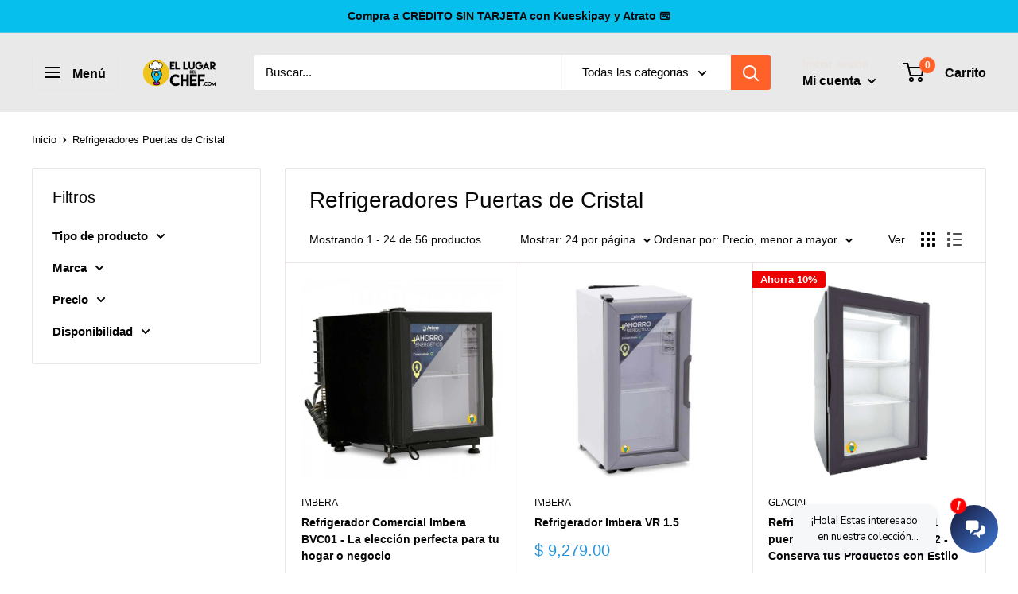

--- FILE ---
content_type: text/html; charset=utf-8
request_url: https://www.elugardelchef.com/collections/refrigeradores-puerta-de-cristal
body_size: 43835
content:
<!doctype html>
<html class="no-js" lang="es">

  <head>


    <meta charset="utf-8"><link rel="preload" as="image"
  href="https://cdn.shopify.com/s/files/1/0624/4637/1038/files/EXPOPAN_2025_BANNER_PC.png?v=1754327958"
  imagesrcset="
    https://cdn.shopify.com/s/files/1/0624/4637/1038/files/EXPOPAN_2025_BANNER_PC.png?v=1754327958 800w,
    https://cdn.shopify.com/s/files/1/0624/4637/1038/files/EXPOPAN_2025_BANNER_PC.png?v=1754327958 1500w"
  imagesizes="(max-width: 768px) 100vw, 1500px"
  media="(min-width: 769px)"><link rel="preload" as="image"
  href="https://cdn.shopify.com/s/files/1/0624/4637/1038/files/EXPOPAN_2025_BANNER_CEL.png?v=1754327958"
  imagesrcset="
    https://cdn.shopify.com/s/files/1/0624/4637/1038/files/EXPOPAN_2025_BANNER_CEL.png?v=1754327958 400w,
    https://cdn.shopify.com/s/files/1/0624/4637/1038/files/EXPOPAN_2025_BANNER_CEL.png?v=1754327958 800w"
  imagesizes="100vw"
  media="(max-width: 768px)"><meta name="viewport" content="width=device-width, initial-scale=1.0, height=device-height, minimum-scale=1.0, maximum-scale=1.0">
    <meta name="theme-color" content="#2994dc">

  
  <link rel="shortcut icon" href="//www.elugardelchef.com/cdn/shop/files/FAVICON_96x96.png?v=1658895643" type="image/png">

<title>
  Refrigeradores puerta de cristal | Exhibición y frescura 🥖

</title>
  <meta id="primary-meta-description" name="description" content="Refrigeradores de puerta de cristal para exhibición 🥖 | Mantén tus productos frescos y visibles. ¡Envíos a todo México!">


<link rel="canonical" href="https://www.elugardelchef.com/collections/refrigeradores-puerta-de-cristal"><link rel="preconnect" href="https://cdn.shopify.com">
<link rel="preconnect" href="https://shopifycdn.net">
<link rel="preconnect" href="https://fonts.shopifycdn.com"><link rel="preload" as="style" href="//www.elugardelchef.com/cdn/shop/t/10/assets/theme.css?v=153223269884187316731694477581">
<link rel="preload" as="script" href="//www.elugardelchef.com/cdn/shop/t/10/assets/theme.js?v=5440707833215902241679531659">


    <meta property="og:type" content="website"><meta property="og:title" content="Refrigeradores Puertas de Cristal | ElLugarDelChef.com">
  <meta property="og:image" content="http://www.elugardelchef.com/cdn/shop/collections/refrigerador-imbera-g342-conserva-la-frescura-y-ahorra-energia-en-tu-negocio-gastronomico-imbera-ellugardelchefcom-refrigeradores-puerta-de-cristal-342792.jpg?v=1742932587">
  <meta property="og:image:secure_url" content="https://www.elugardelchef.com/cdn/shop/collections/refrigerador-imbera-g342-conserva-la-frescura-y-ahorra-energia-en-tu-negocio-gastronomico-imbera-ellugardelchefcom-refrigeradores-puerta-de-cristal-342792.jpg?v=1742932587">
  <meta property="og:image:width" content="1024">
  <meta property="og:image:height" content="1024"><meta property="og:description" content="Refrigeradores de puerta de cristal para exhibición 🥖 | Mantén tus productos frescos y visibles. ¡Envíos a todo México!"><meta property="og:url" content="https://www.elugardelchef.com/collections/refrigeradores-puerta-de-cristal">
<meta property="og:site_name" content="ElLugarDelChef.com"><meta name="twitter:card" content="summary"><meta name="twitter:title" content="Refrigeradores Puertas de Cristal | ElLugarDelChef.com">
  <meta name="twitter:description" content="">
  <meta name="twitter:image" content="https://www.elugardelchef.com/cdn/shop/collections/refrigerador-imbera-g342-conserva-la-frescura-y-ahorra-energia-en-tu-negocio-gastronomico-imbera-ellugardelchefcom-refrigeradores-puerta-de-cristal-342792_600x600_crop_center.jpg?v=1742932587">
    <style>
  
  


  
  
  

  :root {
    --default-text-font-size : 15px;
    --base-text-font-size    : 15px;
    --heading-font-family    : "system_ui", -apple-system, 'Segoe UI', Roboto, 'Helvetica Neue', 'Noto Sans', 'Liberation Sans', Arial, sans-serif, 'Apple Color Emoji', 'Segoe UI Emoji', 'Segoe UI Symbol', 'Noto Color Emoji';
    --heading-font-weight    : 400;
    --heading-font-style     : normal;
    --text-font-family       : "system_ui", -apple-system, 'Segoe UI', Roboto, 'Helvetica Neue', 'Noto Sans', 'Liberation Sans', Arial, sans-serif, 'Apple Color Emoji', 'Segoe UI Emoji', 'Segoe UI Symbol', 'Noto Color Emoji';
    --text-font-weight       : 400;
    --text-font-style        : normal;
    --text-font-bolder-weight: bolder;
    --text-link-decoration   : underline;

    --text-color               : #060606;
    --text-color-rgb           : 6, 6, 6;
    --heading-color            : #060606;
    --border-color             : #ebe4e4;
    --border-color-rgb         : 235, 228, 228;
    --form-border-color        : #e0d5d5;
    --accent-color             : #2994dc;
    --accent-color-rgb         : 41, 148, 220;
    --link-color               : #2994dc;
    --link-color-hover         : #1a699f;
    --background               : #ffffff;
    --secondary-background     : #ffffff;
    --secondary-background-rgb : 255, 255, 255;
    --accent-background        : rgba(41, 148, 220, 0.08);

    --input-background: #ffffff;

    --error-color       : #f71b1b;
    --error-background  : rgba(247, 27, 27, 0.07);
    --success-color     : #48b448;
    --success-background: rgba(72, 180, 72, 0.11);

    --primary-button-background      : #48b448;
    --primary-button-background-rgb  : 72, 180, 72;
    --primary-button-text-color      : #fcfcfc;
    --secondary-button-background    : #f09a36;
    --secondary-button-background-rgb: 240, 154, 54;
    --secondary-button-text-color    : #fcfcfc;

    --header-background      : #e9e9e9;
    --header-text-color      : #060606;
    --header-light-text-color: #e9e2dd;
    --header-border-color    : rgba(233, 226, 221, 0.3);
    --header-accent-color    : #ff6128;

    --footer-background-color:    #e9e9e9;
    --footer-heading-text-color:  #060606;
    --footer-body-text-color:     #060606;
    --footer-body-text-color-rgb: 6, 6, 6;
    --footer-accent-color:        #fcfcfc;
    --footer-accent-color-rgb:    252, 252, 252;
    --footer-border:              none;
    
    --flickity-arrow-color: #c0a9a9;--product-on-sale-accent           : #ee0000;
    --product-on-sale-accent-rgb       : 238, 0, 0;
    --product-on-sale-color            : #ffffff;
    --product-in-stock-color           : #008a00;
    --product-low-stock-color          : #f04f36;
    --product-sold-out-color           : #d1d1d4;
    --product-custom-label-1-background: #ff6128;
    --product-custom-label-1-color     : #ffffff;
    --product-custom-label-2-background: #a95ebe;
    --product-custom-label-2-color     : #ffffff;
    --product-review-star-color        : #ffb647;

    --mobile-container-gutter : 20px;
    --desktop-container-gutter: 40px;

    /* Shopify related variables */
    --payment-terms-background-color: #ffffff;
  }
</style>

<script>
  // IE11 does not have support for CSS variables, so we have to polyfill them
  if (!(((window || {}).CSS || {}).supports && window.CSS.supports('(--a: 0)'))) {
    const script = document.createElement('script');
    script.type = 'text/javascript';
    script.src = 'https://cdn.jsdelivr.net/npm/css-vars-ponyfill@2';
    script.onload = function() {
      cssVars({});
    };

    document.getElementsByTagName('head')[0].appendChild(script);
  }
</script>

<script>window.performance && window.performance.mark && window.performance.mark('shopify.content_for_header.start');</script><meta name="facebook-domain-verification" content="7fd4ns0raoxy5gtyn3z703jfw4hvaz">
<meta name="google-site-verification" content="n5gzwr5P3F10szUIGqt71ZTpVkSAKY7now5AuNz16g4">
<meta name="facebook-domain-verification" content="ffaf6n8owvchqtlgmymb4yrebx9ha3">
<meta name="facebook-domain-verification" content="ipiync3nmel1vdh9m2g6l4aamvmbou">
<meta id="shopify-digital-wallet" name="shopify-digital-wallet" content="/62446371038/digital_wallets/dialog">
<link rel="alternate" type="application/atom+xml" title="Feed" href="/collections/refrigeradores-puerta-de-cristal.atom" />
<link rel="next" href="/collections/refrigeradores-puerta-de-cristal?page=2">
<link rel="alternate" type="application/json+oembed" href="https://www.elugardelchef.com/collections/refrigeradores-puerta-de-cristal.oembed">
<script async="async" src="/checkouts/internal/preloads.js?locale=es-MX"></script>
<script id="shopify-features" type="application/json">{"accessToken":"34af1ca67b7bc904019b5b680d50e5b8","betas":["rich-media-storefront-analytics"],"domain":"www.elugardelchef.com","predictiveSearch":true,"shopId":62446371038,"locale":"es"}</script>
<script>var Shopify = Shopify || {};
Shopify.shop = "ventaschefcito.myshopify.com";
Shopify.locale = "es";
Shopify.currency = {"active":"MXN","rate":"1.0"};
Shopify.country = "MX";
Shopify.theme = {"name":"Copia actualizada de Warehouse","id":136626733278,"schema_name":"Warehouse","schema_version":"4.0.0","theme_store_id":871,"role":"main"};
Shopify.theme.handle = "null";
Shopify.theme.style = {"id":null,"handle":null};
Shopify.cdnHost = "www.elugardelchef.com/cdn";
Shopify.routes = Shopify.routes || {};
Shopify.routes.root = "/";</script>
<script type="module">!function(o){(o.Shopify=o.Shopify||{}).modules=!0}(window);</script>
<script>!function(o){function n(){var o=[];function n(){o.push(Array.prototype.slice.apply(arguments))}return n.q=o,n}var t=o.Shopify=o.Shopify||{};t.loadFeatures=n(),t.autoloadFeatures=n()}(window);</script>
<script id="shop-js-analytics" type="application/json">{"pageType":"collection"}</script>
<script defer="defer" async type="module" src="//www.elugardelchef.com/cdn/shopifycloud/shop-js/modules/v2/client.init-shop-cart-sync_2Gr3Q33f.es.esm.js"></script>
<script defer="defer" async type="module" src="//www.elugardelchef.com/cdn/shopifycloud/shop-js/modules/v2/chunk.common_noJfOIa7.esm.js"></script>
<script defer="defer" async type="module" src="//www.elugardelchef.com/cdn/shopifycloud/shop-js/modules/v2/chunk.modal_Deo2FJQo.esm.js"></script>
<script type="module">
  await import("//www.elugardelchef.com/cdn/shopifycloud/shop-js/modules/v2/client.init-shop-cart-sync_2Gr3Q33f.es.esm.js");
await import("//www.elugardelchef.com/cdn/shopifycloud/shop-js/modules/v2/chunk.common_noJfOIa7.esm.js");
await import("//www.elugardelchef.com/cdn/shopifycloud/shop-js/modules/v2/chunk.modal_Deo2FJQo.esm.js");

  window.Shopify.SignInWithShop?.initShopCartSync?.({"fedCMEnabled":true,"windoidEnabled":true});

</script>
<script>(function() {
  var isLoaded = false;
  function asyncLoad() {
    if (isLoaded) return;
    isLoaded = true;
    var urls = ["\/\/cdn.shopify.com\/proxy\/add643086da42bef0c09da4918bffd36f01104f56dc5666dabc2532e4f0860c1\/shopify-script-tags.s3.eu-west-1.amazonaws.com\/smartseo\/instantpage.js?shop=ventaschefcito.myshopify.com\u0026sp-cache-control=cHVibGljLCBtYXgtYWdlPTkwMA","\/\/cdn.shopify.com\/s\/files\/1\/0875\/2064\/files\/salespush-1.0.0.min.js?shop=ventaschefcito.myshopify.com"];
    for (var i = 0; i < urls.length; i++) {
      var s = document.createElement('script');
      s.type = 'text/javascript';
      s.async = true;
      s.src = urls[i];
      var x = document.getElementsByTagName('script')[0];
      x.parentNode.insertBefore(s, x);
    }
  };
  if(window.attachEvent) {
    window.attachEvent('onload', asyncLoad);
  } else {
    window.addEventListener('load', asyncLoad, false);
  }
})();</script>
<script id="__st">var __st={"a":62446371038,"offset":-21600,"reqid":"2bd878b7-885c-44a9-a321-f22517b739eb-1769033446","pageurl":"www.elugardelchef.com\/collections\/refrigeradores-puerta-de-cristal","u":"ddbe07725802","p":"collection","rtyp":"collection","rid":410891288798};</script>
<script>window.ShopifyPaypalV4VisibilityTracking = true;</script>
<script id="captcha-bootstrap">!function(){'use strict';const t='contact',e='account',n='new_comment',o=[[t,t],['blogs',n],['comments',n],[t,'customer']],c=[[e,'customer_login'],[e,'guest_login'],[e,'recover_customer_password'],[e,'create_customer']],r=t=>t.map((([t,e])=>`form[action*='/${t}']:not([data-nocaptcha='true']) input[name='form_type'][value='${e}']`)).join(','),a=t=>()=>t?[...document.querySelectorAll(t)].map((t=>t.form)):[];function s(){const t=[...o],e=r(t);return a(e)}const i='password',u='form_key',d=['recaptcha-v3-token','g-recaptcha-response','h-captcha-response',i],f=()=>{try{return window.sessionStorage}catch{return}},m='__shopify_v',_=t=>t.elements[u];function p(t,e,n=!1){try{const o=window.sessionStorage,c=JSON.parse(o.getItem(e)),{data:r}=function(t){const{data:e,action:n}=t;return t[m]||n?{data:e,action:n}:{data:t,action:n}}(c);for(const[e,n]of Object.entries(r))t.elements[e]&&(t.elements[e].value=n);n&&o.removeItem(e)}catch(o){console.error('form repopulation failed',{error:o})}}const l='form_type',E='cptcha';function T(t){t.dataset[E]=!0}const w=window,h=w.document,L='Shopify',v='ce_forms',y='captcha';let A=!1;((t,e)=>{const n=(g='f06e6c50-85a8-45c8-87d0-21a2b65856fe',I='https://cdn.shopify.com/shopifycloud/storefront-forms-hcaptcha/ce_storefront_forms_captcha_hcaptcha.v1.5.2.iife.js',D={infoText:'Protegido por hCaptcha',privacyText:'Privacidad',termsText:'Términos'},(t,e,n)=>{const o=w[L][v],c=o.bindForm;if(c)return c(t,g,e,D).then(n);var r;o.q.push([[t,g,e,D],n]),r=I,A||(h.body.append(Object.assign(h.createElement('script'),{id:'captcha-provider',async:!0,src:r})),A=!0)});var g,I,D;w[L]=w[L]||{},w[L][v]=w[L][v]||{},w[L][v].q=[],w[L][y]=w[L][y]||{},w[L][y].protect=function(t,e){n(t,void 0,e),T(t)},Object.freeze(w[L][y]),function(t,e,n,w,h,L){const[v,y,A,g]=function(t,e,n){const i=e?o:[],u=t?c:[],d=[...i,...u],f=r(d),m=r(i),_=r(d.filter((([t,e])=>n.includes(e))));return[a(f),a(m),a(_),s()]}(w,h,L),I=t=>{const e=t.target;return e instanceof HTMLFormElement?e:e&&e.form},D=t=>v().includes(t);t.addEventListener('submit',(t=>{const e=I(t);if(!e)return;const n=D(e)&&!e.dataset.hcaptchaBound&&!e.dataset.recaptchaBound,o=_(e),c=g().includes(e)&&(!o||!o.value);(n||c)&&t.preventDefault(),c&&!n&&(function(t){try{if(!f())return;!function(t){const e=f();if(!e)return;const n=_(t);if(!n)return;const o=n.value;o&&e.removeItem(o)}(t);const e=Array.from(Array(32),(()=>Math.random().toString(36)[2])).join('');!function(t,e){_(t)||t.append(Object.assign(document.createElement('input'),{type:'hidden',name:u})),t.elements[u].value=e}(t,e),function(t,e){const n=f();if(!n)return;const o=[...t.querySelectorAll(`input[type='${i}']`)].map((({name:t})=>t)),c=[...d,...o],r={};for(const[a,s]of new FormData(t).entries())c.includes(a)||(r[a]=s);n.setItem(e,JSON.stringify({[m]:1,action:t.action,data:r}))}(t,e)}catch(e){console.error('failed to persist form',e)}}(e),e.submit())}));const S=(t,e)=>{t&&!t.dataset[E]&&(n(t,e.some((e=>e===t))),T(t))};for(const o of['focusin','change'])t.addEventListener(o,(t=>{const e=I(t);D(e)&&S(e,y())}));const B=e.get('form_key'),M=e.get(l),P=B&&M;t.addEventListener('DOMContentLoaded',(()=>{const t=y();if(P)for(const e of t)e.elements[l].value===M&&p(e,B);[...new Set([...A(),...v().filter((t=>'true'===t.dataset.shopifyCaptcha))])].forEach((e=>S(e,t)))}))}(h,new URLSearchParams(w.location.search),n,t,e,['guest_login'])})(!0,!0)}();</script>
<script integrity="sha256-4kQ18oKyAcykRKYeNunJcIwy7WH5gtpwJnB7kiuLZ1E=" data-source-attribution="shopify.loadfeatures" defer="defer" src="//www.elugardelchef.com/cdn/shopifycloud/storefront/assets/storefront/load_feature-a0a9edcb.js" crossorigin="anonymous"></script>
<script data-source-attribution="shopify.dynamic_checkout.dynamic.init">var Shopify=Shopify||{};Shopify.PaymentButton=Shopify.PaymentButton||{isStorefrontPortableWallets:!0,init:function(){window.Shopify.PaymentButton.init=function(){};var t=document.createElement("script");t.src="https://www.elugardelchef.com/cdn/shopifycloud/portable-wallets/latest/portable-wallets.es.js",t.type="module",document.head.appendChild(t)}};
</script>
<script data-source-attribution="shopify.dynamic_checkout.buyer_consent">
  function portableWalletsHideBuyerConsent(e){var t=document.getElementById("shopify-buyer-consent"),n=document.getElementById("shopify-subscription-policy-button");t&&n&&(t.classList.add("hidden"),t.setAttribute("aria-hidden","true"),n.removeEventListener("click",e))}function portableWalletsShowBuyerConsent(e){var t=document.getElementById("shopify-buyer-consent"),n=document.getElementById("shopify-subscription-policy-button");t&&n&&(t.classList.remove("hidden"),t.removeAttribute("aria-hidden"),n.addEventListener("click",e))}window.Shopify?.PaymentButton&&(window.Shopify.PaymentButton.hideBuyerConsent=portableWalletsHideBuyerConsent,window.Shopify.PaymentButton.showBuyerConsent=portableWalletsShowBuyerConsent);
</script>
<script data-source-attribution="shopify.dynamic_checkout.cart.bootstrap">document.addEventListener("DOMContentLoaded",(function(){function t(){return document.querySelector("shopify-accelerated-checkout-cart, shopify-accelerated-checkout")}if(t())Shopify.PaymentButton.init();else{new MutationObserver((function(e,n){t()&&(Shopify.PaymentButton.init(),n.disconnect())})).observe(document.body,{childList:!0,subtree:!0})}}));
</script>

<script>window.performance && window.performance.mark && window.performance.mark('shopify.content_for_header.end');</script><link rel="stylesheet" href="//www.elugardelchef.com/cdn/shop/t/10/assets/theme.css?v=153223269884187316731694477581">

    


  <script type="application/ld+json">
  {
    "@context": "https://schema.org",
    "@type": "BreadcrumbList",
  "itemListElement": [{
      "@type": "ListItem",
      "position": 1,
      "name": "Inicio",
      "item": "https://www.elugardelchef.com"
    },{
          "@type": "ListItem",
          "position": 2,
          "name": "Refrigeradores Puertas de Cristal",
          "item": "https://www.elugardelchef.com/collections/refrigeradores-puerta-de-cristal"
        }]
  }
  </script>



    <script>
      // This allows to expose several variables to the global scope, to be used in scripts
      window.theme = {
        pageType: "collection",
        cartCount: 0,
        moneyFormat: "\u003cspan class=money\u003e$ {{amount}}\u003c\/span\u003e",
        moneyWithCurrencyFormat: "\u003cspan class=money\u003e$ {{amount}} MXN\u003c\/span\u003e",
        currencyCodeEnabled: false,
        showDiscount: true,
        discountMode: "percentage",
        cartType: "drawer"
      };

      window.routes = {
        rootUrl: "\/",
        rootUrlWithoutSlash: '',
        cartUrl: "\/cart",
        cartAddUrl: "\/cart\/add",
        cartChangeUrl: "\/cart\/change",
        searchUrl: "\/search",
        productRecommendationsUrl: "\/recommendations\/products"
      };

      window.languages = {
        productRegularPrice: "Precio habitual",
        productSalePrice: "Precio de venta",
        collectionOnSaleLabel: "Ahorra {{savings}}",
        productFormUnavailable: "No disponible",
        productFormAddToCart: "Añadir al carrito",
        productFormPreOrder: "Reservar",
        productFormSoldOut: "Agotado",
        productAdded: "El producto ha sido añadido al carrito",
        productAddedShort: "Añadido !",
        shippingEstimatorNoResults: "No se pudo encontrar envío para su dirección.",
        shippingEstimatorOneResult: "Hay una tarifa de envío para su dirección :",
        shippingEstimatorMultipleResults: "Hay {{count}} tarifas de envío para su dirección :",
        shippingEstimatorErrors: "Hay algunos errores :"
      };

      document.documentElement.className = document.documentElement.className.replace('no-js', 'js');
    </script><script src="//www.elugardelchef.com/cdn/shop/t/10/assets/theme.js?v=5440707833215902241679531659" defer></script>
    <script src="//www.elugardelchef.com/cdn/shop/t/10/assets/custom.js?v=102476495355921946141679531659" defer></script><script>
        (function () {
          window.onpageshow = function() {
            // We force re-freshing the cart content onpageshow, as most browsers will serve a cache copy when hitting the
            // back button, which cause staled data
            document.documentElement.dispatchEvent(new CustomEvent('cart:refresh', {
              bubbles: true,
              detail: {scrollToTop: false}
            }));
          };
        })();
      </script><script src="//www.elugardelchef.com/cdn/shop/t/10/assets/bss-file-configdata.js?v=19453381437224918031700080055" type="text/javascript"></script> <script src="//www.elugardelchef.com/cdn/shop/t/10/assets/bss-file-configdata-banner.js?v=151034973688681356691700080054" type="text/javascript"></script> <script src="//www.elugardelchef.com/cdn/shop/t/10/assets/bss-file-configdata-popup.js?v=173992696638277510541700080055" type="text/javascript"></script><script>
                if (typeof BSS_PL == 'undefined') {
                    var BSS_PL = {};
                }
                var bssPlApiServer = "https://product-labels-pro.bsscommerce.com";
                BSS_PL.customerTags = 'null';
                BSS_PL.customerId = 'null';
                BSS_PL.configData = configDatas;
                BSS_PL.configDataBanner = configDataBanners ? configDataBanners : [];
                BSS_PL.configDataPopup = configDataPopups ? configDataPopups : [];
                BSS_PL.storeId = 40177;
                BSS_PL.currentPlan = "free";
                BSS_PL.storeIdCustomOld = "10678";
                BSS_PL.storeIdOldWIthPriority = "12200";
                BSS_PL.apiServerProduction = "https://product-labels-pro.bsscommerce.com";
                
                BSS_PL.integration = {"laiReview":{"status":0,"config":[]}}
                BSS_PL.settingsData = {}
                </script>
            <style>
.homepage-slideshow .slick-slide .bss_pl_img {
    visibility: hidden !important;
}
</style>
                        <!-- BEGIN app block: shopify://apps/mercado-pago-antifraud-plus/blocks/embed-block/b19ea721-f94a-4308-bee5-0057c043bac5 -->
<!-- BEGIN app snippet: send-melidata-report --><script>
  const MLD_IS_DEV = false;
  const CART_TOKEN_KEY = 'cartToken';
  const USER_SESSION_ID_KEY = 'pf_user_session_id';
  const EVENT_TYPE = 'event';
  const MLD_PLATFORM_NAME = 'shopify';
  const PLATFORM_VERSION = '1.0.0';
  const MLD_PLUGIN_VERSION = '0.1.0';
  const NAVIGATION_DATA_PATH = 'pf/navigation_data';
  const MELIDATA_TRACKS_URL = 'https://api.mercadopago.com/v1/plugins/melidata/tracks';
  const BUSINESS_NAME = 'mercadopago';
  const MLD_MELI_SESSION_ID_KEY = 'meli_session_id';
  const EVENT_NAME = 'navigation_data'

  const SEND_MELIDATA_REPORT_NAME = MLD_IS_DEV ? 'send_melidata_report_test' : 'send_melidata_report';
  const SUCCESS_SENDING_MELIDATA_REPORT_VALUE = 'SUCCESS_SENDING_MELIDATA_REPORT';
  const FAILED_SENDING_MELIDATA_REPORT_VALUE = 'FAILED_SENDING_MELIDATA_REPORT';

  const userAgent = navigator.userAgent;
  const startTime = Date.now();
  const deviceId = sessionStorage.getItem(MLD_MELI_SESSION_ID_KEY) ?? '';
  const cartToken = localStorage.getItem(CART_TOKEN_KEY) ?? '';
  const userSessionId = generateUserSessionId();
  const shopId = __st?.a ?? '';
  const shopUrl = Shopify?.shop ?? '';
  const country = Shopify?.country ?? '';

  const siteIdMap = {
    BR: 'MLB',
    MX: 'MLM',
    CO: 'MCO',
    CL: 'MLC',
    UY: 'MLU',
    PE: 'MPE',
    AR: 'MLA',
  };

  function getSiteId() {
    return siteIdMap[country] ?? 'MLB';
  }

  function detectBrowser() {
    switch (true) {
      case /Edg/.test(userAgent):
        return 'Microsoft Edge';
      case /Chrome/.test(userAgent) && !/Edg/.test(userAgent):
        return 'Chrome';
      case /Firefox/.test(userAgent):
        return 'Firefox';
      case /Safari/.test(userAgent) && !/Chrome/.test(userAgent):
        return 'Safari';
      case /Opera/.test(userAgent) || /OPR/.test(userAgent):
        return 'Opera';
      case /Trident/.test(userAgent) || /MSIE/.test(userAgent):
        return 'Internet Explorer';
      case /Edge/.test(userAgent):
        return 'Microsoft Edge (Legacy)';
      default:
        return 'Unknown';
    }
  }

  function detectDevice() {
    switch (true) {
      case /android/i.test(userAgent):
        return '/mobile/android';
      case /iPad|iPhone|iPod/.test(userAgent):
        return '/mobile/ios';
      case /mobile/i.test(userAgent):
        return '/mobile';
      default:
        return '/web/desktop';
    }
  }

  function getPageTimeCount() {
    const endTime = Date.now();
    const timeSpent = endTime - startTime;
    return timeSpent;
  }

  function buildURLPath(fullUrl) {
    try {
      const url = new URL(fullUrl);
      return url.pathname;
    } catch (error) {
      return '';
    }
  }

  function generateUUID() {
    return 'pf-' + Date.now() + '-' + Math.random().toString(36).substring(2, 9);
  }

  function generateUserSessionId() {
    const uuid = generateUUID();
    const userSessionId = sessionStorage.getItem(USER_SESSION_ID_KEY);
    if (!userSessionId) {
      sessionStorage.setItem(USER_SESSION_ID_KEY, uuid);
      return uuid;
    }
    return userSessionId;
  }

  function sendMelidataReport() {
    try {
      const payload = {
        platform: {
          name: MLD_PLATFORM_NAME,
          version: PLATFORM_VERSION,
          uri: '/',
          location: '/',
        },
        plugin: {
          version: MLD_PLUGIN_VERSION,
        },
        user: {
          uid: userSessionId,
        },
        application: {
          business: BUSINESS_NAME,
          site_id: getSiteId(),
          version: PLATFORM_VERSION,
        },
        device: {
          platform: detectDevice(),
        },
        events: [
          {
            path: NAVIGATION_DATA_PATH,
            id: userSessionId,
            type: EVENT_TYPE,
            user_local_timestamp: new Date().toISOString(),
            metadata_type: EVENT_TYPE,
            metadata: {
              event: {
                element: 'window',
                action: 'load',
                target: 'body',
                label: EVENT_NAME,
              },
              configs: [
                {
                  config_name: 'page_time',
                  new_value: getPageTimeCount().toString(),
                },
                {
                  config_name: 'shop',
                  new_value: shopUrl,
                },
                {
                  config_name: 'shop_id',
                  new_value: String(shopId),
                },
                {
                  config_name: 'pf_user_session_id',
                  new_value: userSessionId,
                },
                {
                  config_name: 'current_page',
                  new_value: location.pathname,
                },
                {
                  config_name: 'last_page',
                  new_value: buildURLPath(document.referrer),
                },
                {
                  config_name: 'is_device_generated',
                  new_value: String(!!deviceId),
                },
                {
                  config_name: 'browser',
                  new_value: detectBrowser(),
                },
                {
                  config_name: 'cart_token',
                  new_value: cartToken.slice(1, -1),
                },
              ],
            },
          },
        ],
      };

      const success = navigator.sendBeacon(MELIDATA_TRACKS_URL, JSON.stringify(payload));
      if (success) {
        registerDatadogEvent(SEND_MELIDATA_REPORT_NAME, SUCCESS_SENDING_MELIDATA_REPORT_VALUE, `[${EVENT_NAME}]`, shopUrl);
      } else {
        registerDatadogEvent(SEND_MELIDATA_REPORT_NAME, FAILED_SENDING_MELIDATA_REPORT_VALUE, `[${EVENT_NAME}]`, shopUrl);
      }
    } catch (error) {
      registerDatadogEvent(SEND_MELIDATA_REPORT_NAME, FAILED_SENDING_MELIDATA_REPORT_VALUE, `[${EVENT_NAME}]: ${error}`, shopUrl);
    }
  }
  window.addEventListener('beforeunload', sendMelidataReport);
</script><!-- END app snippet -->
<!-- END app block --><script src="https://cdn.shopify.com/extensions/019a8315-1245-7ed7-8408-5ce0a02a8d74/wizybot-136/assets/bundle.js" type="text/javascript" defer="defer"></script>
<script src="https://cdn.shopify.com/extensions/019a9885-5cb8-7f04-b0fb-8a9d5cdad1c0/mercadopago-pf-app-132/assets/generate-meli-session-id.js" type="text/javascript" defer="defer"></script>
<link href="https://monorail-edge.shopifysvc.com" rel="dns-prefetch">
<script>(function(){if ("sendBeacon" in navigator && "performance" in window) {try {var session_token_from_headers = performance.getEntriesByType('navigation')[0].serverTiming.find(x => x.name == '_s').description;} catch {var session_token_from_headers = undefined;}var session_cookie_matches = document.cookie.match(/_shopify_s=([^;]*)/);var session_token_from_cookie = session_cookie_matches && session_cookie_matches.length === 2 ? session_cookie_matches[1] : "";var session_token = session_token_from_headers || session_token_from_cookie || "";function handle_abandonment_event(e) {var entries = performance.getEntries().filter(function(entry) {return /monorail-edge.shopifysvc.com/.test(entry.name);});if (!window.abandonment_tracked && entries.length === 0) {window.abandonment_tracked = true;var currentMs = Date.now();var navigation_start = performance.timing.navigationStart;var payload = {shop_id: 62446371038,url: window.location.href,navigation_start,duration: currentMs - navigation_start,session_token,page_type: "collection"};window.navigator.sendBeacon("https://monorail-edge.shopifysvc.com/v1/produce", JSON.stringify({schema_id: "online_store_buyer_site_abandonment/1.1",payload: payload,metadata: {event_created_at_ms: currentMs,event_sent_at_ms: currentMs}}));}}window.addEventListener('pagehide', handle_abandonment_event);}}());</script>
<script id="web-pixels-manager-setup">(function e(e,d,r,n,o){if(void 0===o&&(o={}),!Boolean(null===(a=null===(i=window.Shopify)||void 0===i?void 0:i.analytics)||void 0===a?void 0:a.replayQueue)){var i,a;window.Shopify=window.Shopify||{};var t=window.Shopify;t.analytics=t.analytics||{};var s=t.analytics;s.replayQueue=[],s.publish=function(e,d,r){return s.replayQueue.push([e,d,r]),!0};try{self.performance.mark("wpm:start")}catch(e){}var l=function(){var e={modern:/Edge?\/(1{2}[4-9]|1[2-9]\d|[2-9]\d{2}|\d{4,})\.\d+(\.\d+|)|Firefox\/(1{2}[4-9]|1[2-9]\d|[2-9]\d{2}|\d{4,})\.\d+(\.\d+|)|Chrom(ium|e)\/(9{2}|\d{3,})\.\d+(\.\d+|)|(Maci|X1{2}).+ Version\/(15\.\d+|(1[6-9]|[2-9]\d|\d{3,})\.\d+)([,.]\d+|)( \(\w+\)|)( Mobile\/\w+|) Safari\/|Chrome.+OPR\/(9{2}|\d{3,})\.\d+\.\d+|(CPU[ +]OS|iPhone[ +]OS|CPU[ +]iPhone|CPU IPhone OS|CPU iPad OS)[ +]+(15[._]\d+|(1[6-9]|[2-9]\d|\d{3,})[._]\d+)([._]\d+|)|Android:?[ /-](13[3-9]|1[4-9]\d|[2-9]\d{2}|\d{4,})(\.\d+|)(\.\d+|)|Android.+Firefox\/(13[5-9]|1[4-9]\d|[2-9]\d{2}|\d{4,})\.\d+(\.\d+|)|Android.+Chrom(ium|e)\/(13[3-9]|1[4-9]\d|[2-9]\d{2}|\d{4,})\.\d+(\.\d+|)|SamsungBrowser\/([2-9]\d|\d{3,})\.\d+/,legacy:/Edge?\/(1[6-9]|[2-9]\d|\d{3,})\.\d+(\.\d+|)|Firefox\/(5[4-9]|[6-9]\d|\d{3,})\.\d+(\.\d+|)|Chrom(ium|e)\/(5[1-9]|[6-9]\d|\d{3,})\.\d+(\.\d+|)([\d.]+$|.*Safari\/(?![\d.]+ Edge\/[\d.]+$))|(Maci|X1{2}).+ Version\/(10\.\d+|(1[1-9]|[2-9]\d|\d{3,})\.\d+)([,.]\d+|)( \(\w+\)|)( Mobile\/\w+|) Safari\/|Chrome.+OPR\/(3[89]|[4-9]\d|\d{3,})\.\d+\.\d+|(CPU[ +]OS|iPhone[ +]OS|CPU[ +]iPhone|CPU IPhone OS|CPU iPad OS)[ +]+(10[._]\d+|(1[1-9]|[2-9]\d|\d{3,})[._]\d+)([._]\d+|)|Android:?[ /-](13[3-9]|1[4-9]\d|[2-9]\d{2}|\d{4,})(\.\d+|)(\.\d+|)|Mobile Safari.+OPR\/([89]\d|\d{3,})\.\d+\.\d+|Android.+Firefox\/(13[5-9]|1[4-9]\d|[2-9]\d{2}|\d{4,})\.\d+(\.\d+|)|Android.+Chrom(ium|e)\/(13[3-9]|1[4-9]\d|[2-9]\d{2}|\d{4,})\.\d+(\.\d+|)|Android.+(UC? ?Browser|UCWEB|U3)[ /]?(15\.([5-9]|\d{2,})|(1[6-9]|[2-9]\d|\d{3,})\.\d+)\.\d+|SamsungBrowser\/(5\.\d+|([6-9]|\d{2,})\.\d+)|Android.+MQ{2}Browser\/(14(\.(9|\d{2,})|)|(1[5-9]|[2-9]\d|\d{3,})(\.\d+|))(\.\d+|)|K[Aa][Ii]OS\/(3\.\d+|([4-9]|\d{2,})\.\d+)(\.\d+|)/},d=e.modern,r=e.legacy,n=navigator.userAgent;return n.match(d)?"modern":n.match(r)?"legacy":"unknown"}(),u="modern"===l?"modern":"legacy",c=(null!=n?n:{modern:"",legacy:""})[u],f=function(e){return[e.baseUrl,"/wpm","/b",e.hashVersion,"modern"===e.buildTarget?"m":"l",".js"].join("")}({baseUrl:d,hashVersion:r,buildTarget:u}),m=function(e){var d=e.version,r=e.bundleTarget,n=e.surface,o=e.pageUrl,i=e.monorailEndpoint;return{emit:function(e){var a=e.status,t=e.errorMsg,s=(new Date).getTime(),l=JSON.stringify({metadata:{event_sent_at_ms:s},events:[{schema_id:"web_pixels_manager_load/3.1",payload:{version:d,bundle_target:r,page_url:o,status:a,surface:n,error_msg:t},metadata:{event_created_at_ms:s}}]});if(!i)return console&&console.warn&&console.warn("[Web Pixels Manager] No Monorail endpoint provided, skipping logging."),!1;try{return self.navigator.sendBeacon.bind(self.navigator)(i,l)}catch(e){}var u=new XMLHttpRequest;try{return u.open("POST",i,!0),u.setRequestHeader("Content-Type","text/plain"),u.send(l),!0}catch(e){return console&&console.warn&&console.warn("[Web Pixels Manager] Got an unhandled error while logging to Monorail."),!1}}}}({version:r,bundleTarget:l,surface:e.surface,pageUrl:self.location.href,monorailEndpoint:e.monorailEndpoint});try{o.browserTarget=l,function(e){var d=e.src,r=e.async,n=void 0===r||r,o=e.onload,i=e.onerror,a=e.sri,t=e.scriptDataAttributes,s=void 0===t?{}:t,l=document.createElement("script"),u=document.querySelector("head"),c=document.querySelector("body");if(l.async=n,l.src=d,a&&(l.integrity=a,l.crossOrigin="anonymous"),s)for(var f in s)if(Object.prototype.hasOwnProperty.call(s,f))try{l.dataset[f]=s[f]}catch(e){}if(o&&l.addEventListener("load",o),i&&l.addEventListener("error",i),u)u.appendChild(l);else{if(!c)throw new Error("Did not find a head or body element to append the script");c.appendChild(l)}}({src:f,async:!0,onload:function(){if(!function(){var e,d;return Boolean(null===(d=null===(e=window.Shopify)||void 0===e?void 0:e.analytics)||void 0===d?void 0:d.initialized)}()){var d=window.webPixelsManager.init(e)||void 0;if(d){var r=window.Shopify.analytics;r.replayQueue.forEach((function(e){var r=e[0],n=e[1],o=e[2];d.publishCustomEvent(r,n,o)})),r.replayQueue=[],r.publish=d.publishCustomEvent,r.visitor=d.visitor,r.initialized=!0}}},onerror:function(){return m.emit({status:"failed",errorMsg:"".concat(f," has failed to load")})},sri:function(e){var d=/^sha384-[A-Za-z0-9+/=]+$/;return"string"==typeof e&&d.test(e)}(c)?c:"",scriptDataAttributes:o}),m.emit({status:"loading"})}catch(e){m.emit({status:"failed",errorMsg:(null==e?void 0:e.message)||"Unknown error"})}}})({shopId: 62446371038,storefrontBaseUrl: "https://www.elugardelchef.com",extensionsBaseUrl: "https://extensions.shopifycdn.com/cdn/shopifycloud/web-pixels-manager",monorailEndpoint: "https://monorail-edge.shopifysvc.com/unstable/produce_batch",surface: "storefront-renderer",enabledBetaFlags: ["2dca8a86"],webPixelsConfigList: [{"id":"437944542","configuration":"{\"config\":\"{\\\"google_tag_ids\\\":[\\\"G-7P6B225MY1\\\",\\\"GT-5TGHLD3\\\"],\\\"target_country\\\":\\\"MX\\\",\\\"gtag_events\\\":[{\\\"type\\\":\\\"begin_checkout\\\",\\\"action_label\\\":[\\\"G-7P6B225MY1\\\",\\\"AW-929094318\\\/XbfsCKqy7NIDEK61g7sD\\\"]},{\\\"type\\\":\\\"search\\\",\\\"action_label\\\":[\\\"G-7P6B225MY1\\\",\\\"AW-929094318\\\/U4pDCK2y7NIDEK61g7sD\\\"]},{\\\"type\\\":\\\"view_item\\\",\\\"action_label\\\":[\\\"G-7P6B225MY1\\\",\\\"AW-929094318\\\/luaPCKSy7NIDEK61g7sD\\\",\\\"MC-T8ZP2QPS97\\\"]},{\\\"type\\\":\\\"purchase\\\",\\\"action_label\\\":[\\\"G-7P6B225MY1\\\",\\\"AW-929094318\\\/LnxHCKGy7NIDEK61g7sD\\\",\\\"MC-T8ZP2QPS97\\\"]},{\\\"type\\\":\\\"page_view\\\",\\\"action_label\\\":[\\\"G-7P6B225MY1\\\",\\\"AW-929094318\\\/bWsSCJ6y7NIDEK61g7sD\\\",\\\"MC-T8ZP2QPS97\\\"]},{\\\"type\\\":\\\"add_payment_info\\\",\\\"action_label\\\":[\\\"G-7P6B225MY1\\\",\\\"AW-929094318\\\/_1kMCLCy7NIDEK61g7sD\\\"]},{\\\"type\\\":\\\"add_to_cart\\\",\\\"action_label\\\":[\\\"G-7P6B225MY1\\\",\\\"AW-929094318\\\/K1BGCOXy4cwZEK61g7sD\\\"]}],\\\"enable_monitoring_mode\\\":false}\"}","eventPayloadVersion":"v1","runtimeContext":"OPEN","scriptVersion":"b2a88bafab3e21179ed38636efcd8a93","type":"APP","apiClientId":1780363,"privacyPurposes":[],"dataSharingAdjustments":{"protectedCustomerApprovalScopes":["read_customer_address","read_customer_email","read_customer_name","read_customer_personal_data","read_customer_phone"]}},{"id":"232390878","configuration":"{\"shopUrl\":\"ventaschefcito.myshopify.com\"}","eventPayloadVersion":"v1","runtimeContext":"STRICT","scriptVersion":"c581e5437ee132f6ac1ad175a6693233","type":"APP","apiClientId":109149454337,"privacyPurposes":["ANALYTICS","MARKETING","SALE_OF_DATA"],"dataSharingAdjustments":{"protectedCustomerApprovalScopes":["read_customer_personal_data"]}},{"id":"199295198","configuration":"{\"pixel_id\":\"1447331535835651\",\"pixel_type\":\"facebook_pixel\",\"metaapp_system_user_token\":\"-\"}","eventPayloadVersion":"v1","runtimeContext":"OPEN","scriptVersion":"ca16bc87fe92b6042fbaa3acc2fbdaa6","type":"APP","apiClientId":2329312,"privacyPurposes":["ANALYTICS","MARKETING","SALE_OF_DATA"],"dataSharingAdjustments":{"protectedCustomerApprovalScopes":["read_customer_address","read_customer_email","read_customer_name","read_customer_personal_data","read_customer_phone"]}},{"id":"76644574","eventPayloadVersion":"v1","runtimeContext":"LAX","scriptVersion":"1","type":"CUSTOM","privacyPurposes":["ANALYTICS"],"name":"Google Analytics tag (migrated)"},{"id":"shopify-app-pixel","configuration":"{}","eventPayloadVersion":"v1","runtimeContext":"STRICT","scriptVersion":"0450","apiClientId":"shopify-pixel","type":"APP","privacyPurposes":["ANALYTICS","MARKETING"]},{"id":"shopify-custom-pixel","eventPayloadVersion":"v1","runtimeContext":"LAX","scriptVersion":"0450","apiClientId":"shopify-pixel","type":"CUSTOM","privacyPurposes":["ANALYTICS","MARKETING"]}],isMerchantRequest: false,initData: {"shop":{"name":"ElLugarDelChef.com","paymentSettings":{"currencyCode":"MXN"},"myshopifyDomain":"ventaschefcito.myshopify.com","countryCode":"MX","storefrontUrl":"https:\/\/www.elugardelchef.com"},"customer":null,"cart":null,"checkout":null,"productVariants":[],"purchasingCompany":null},},"https://www.elugardelchef.com/cdn","fcfee988w5aeb613cpc8e4bc33m6693e112",{"modern":"","legacy":""},{"shopId":"62446371038","storefrontBaseUrl":"https:\/\/www.elugardelchef.com","extensionBaseUrl":"https:\/\/extensions.shopifycdn.com\/cdn\/shopifycloud\/web-pixels-manager","surface":"storefront-renderer","enabledBetaFlags":"[\"2dca8a86\"]","isMerchantRequest":"false","hashVersion":"fcfee988w5aeb613cpc8e4bc33m6693e112","publish":"custom","events":"[[\"page_viewed\",{}],[\"collection_viewed\",{\"collection\":{\"id\":\"410891288798\",\"title\":\"Refrigeradores Puertas de Cristal\",\"productVariants\":[{\"price\":{\"amount\":6539.0,\"currencyCode\":\"MXN\"},\"product\":{\"title\":\"Refrigerador Comercial Imbera BVC01 - La elección perfecta para tu hogar o negocio\",\"vendor\":\"IMBERA\",\"id\":\"7652950442206\",\"untranslatedTitle\":\"Refrigerador Comercial Imbera BVC01 - La elección perfecta para tu hogar o negocio\",\"url\":\"\/products\/refrigerador-comercial-imbera-bvc01\",\"type\":\"Refrigeradores Puerta de Cristal\"},\"id\":\"42801354965214\",\"image\":{\"src\":\"\/\/www.elugardelchef.com\/cdn\/shop\/products\/refrigerador-comercial-imbera-bvc01-la-eleccion-perfecta-para-tu-hogar-o-negocio-imbera-ellugardelchefcom-refrigeradores-puerta-de-cristal-192067.jpg?v=1702807389\"},\"sku\":\"\",\"title\":\"Default Title\",\"untranslatedTitle\":\"Default Title\"},{\"price\":{\"amount\":9279.0,\"currencyCode\":\"MXN\"},\"product\":{\"title\":\"Refrigerador Imbera VR 1.5\",\"vendor\":\"IMBERA\",\"id\":\"7653002969310\",\"untranslatedTitle\":\"Refrigerador Imbera VR 1.5\",\"url\":\"\/products\/refrigerador-imbera-vr-1-5\",\"type\":\"Refrigeradores Puerta de Cristal\"},\"id\":\"42801520345310\",\"image\":{\"src\":\"\/\/www.elugardelchef.com\/cdn\/shop\/products\/refrigerador-imbera-vr-15-imbera-ellugardelchefcom-refrigeradores-puerta-de-cristal-526536.jpg?v=1723106958\"},\"sku\":\"\",\"title\":\"Default Title\",\"untranslatedTitle\":\"Default Title\"},{\"price\":{\"amount\":11459.0,\"currencyCode\":\"MXN\"},\"product\":{\"title\":\"Refrigerador Puerta de Cristal 1 puerta 2.5pies Glacial ERGO V.2 - Conserva tus Productos con Estilo\",\"vendor\":\"GLACIAL\",\"id\":\"8307227361502\",\"untranslatedTitle\":\"Refrigerador Puerta de Cristal 1 puerta 2.5pies Glacial ERGO V.2 - Conserva tus Productos con Estilo\",\"url\":\"\/products\/refrigerador-puerta-de-cristal-glacial-ergo-v2\",\"type\":\"Refrigeradores Puerta de Cristal\"},\"id\":\"44863723405534\",\"image\":{\"src\":\"\/\/www.elugardelchef.com\/cdn\/shop\/files\/refrigerador-comercial-enfraidor-glacial-ergo-v2.5.jpg?v=1711387467\"},\"sku\":\"\",\"title\":\"Default Title\",\"untranslatedTitle\":\"Default Title\"},{\"price\":{\"amount\":13029.0,\"currencyCode\":\"MXN\"},\"product\":{\"title\":\"Refrigerador Comercial Imbera VL40\/VR04 - Mantén tus productos frescos con eficiencia y estilo\",\"vendor\":\"IMBERA\",\"id\":\"7653022531806\",\"untranslatedTitle\":\"Refrigerador Comercial Imbera VL40\/VR04 - Mantén tus productos frescos con eficiencia y estilo\",\"url\":\"\/products\/refrigerador-refrigerador-comercial-imbera-vl40-vr04\",\"type\":\"Refrigeradores Puerta de Cristal\"},\"id\":\"42801561993438\",\"image\":{\"src\":\"\/\/www.elugardelchef.com\/cdn\/shop\/products\/refrigerador-comercial-imbera-vl40vr04-manten-tus-productos-frescos-con-eficiencia-y-estilo-imbera-ellugardelchefcom-refrigeradores-puerta-de-cristal-506850.jpg?v=1694490240\"},\"sku\":\"\",\"title\":\"Default Title\",\"untranslatedTitle\":\"Default Title\"},{\"price\":{\"amount\":14269.0,\"currencyCode\":\"MXN\"},\"product\":{\"title\":\"Refrigerador para Mostrador 4 pies IMBERA - VR04N\",\"vendor\":\"IMBERA\",\"id\":\"7653798052062\",\"untranslatedTitle\":\"Refrigerador para Mostrador 4 pies IMBERA - VR04N\",\"url\":\"\/products\/refrigerador-para-mostrador-4-pies-imbera-vr04n\",\"type\":\"Refrigeradores Puerta de Cristal\"},\"id\":\"42804621770974\",\"image\":{\"src\":\"\/\/www.elugardelchef.com\/cdn\/shop\/products\/refrigerador-para-mostrador-4-pies-imbera-vr04n-imbera-ellugardelchefcom-refrigeradores-puerta-de-cristal-956165.jpg?v=1702807483\"},\"sku\":\"\",\"title\":\"Default Title\",\"untranslatedTitle\":\"Default Title\"},{\"price\":{\"amount\":16319.0,\"currencyCode\":\"MXN\"},\"product\":{\"title\":\"Refrigerador Comercial Imbera VRS-05 - Eficiencia y Calidad al Mejor Precio\",\"vendor\":\"IMBERA\",\"id\":\"7653030691038\",\"untranslatedTitle\":\"Refrigerador Comercial Imbera VRS-05 - Eficiencia y Calidad al Mejor Precio\",\"url\":\"\/products\/refrigerador-comercial-imbera-vrs-05\",\"type\":\"Refrigeradores Puerta de Cristal\"},\"id\":\"42801600430302\",\"image\":{\"src\":\"\/\/www.elugardelchef.com\/cdn\/shop\/products\/refrigerador-comercial-imbera-vrs-05-eficiencia-y-calidad-al-mejor-precio-imbera-ellugardelchefcom-refrigeradores-puerta-de-cristal-868447.jpg?v=1702807445\"},\"sku\":\"\",\"title\":\"Default Title\",\"untranslatedTitle\":\"Default Title\"},{\"price\":{\"amount\":17299.0,\"currencyCode\":\"MXN\"},\"product\":{\"title\":\"Refrigerador Comercial 1 puerta 5 pies  FORTE V5 - Glacial: Excelencia en Refrigeración\",\"vendor\":\"GLACIAL\",\"id\":\"8307252101342\",\"untranslatedTitle\":\"Refrigerador Comercial 1 puerta 5 pies  FORTE V5 - Glacial: Excelencia en Refrigeración\",\"url\":\"\/products\/refrigerador-puerta-cristal-forte-v5-glacial\",\"type\":\"Refrigeradores Puerta de Cristal\"},\"id\":\"44863810994398\",\"image\":{\"src\":\"\/\/www.elugardelchef.com\/cdn\/shop\/files\/refrigerador-comercial-enfraidor-glacial-ergo-forte-v5_873f2886-6363-44e2-9cfc-06fa12cff435.jpg?v=1717528416\"},\"sku\":null,\"title\":\"Default Title\",\"untranslatedTitle\":\"Default Title\"},{\"price\":{\"amount\":18349.0,\"currencyCode\":\"MXN\"},\"product\":{\"title\":\"Refrigerador Puerta de Cristal 1 puerta 8 pies FORTE V8 - Glacial\",\"vendor\":\"GLACIAL\",\"id\":\"8307304726750\",\"untranslatedTitle\":\"Refrigerador Puerta de Cristal 1 puerta 8 pies FORTE V8 - Glacial\",\"url\":\"\/products\/refrigerador-comercial-glacial-forte-v8\",\"type\":\"Refrigeradores Puerta de Cristal\"},\"id\":\"44864038174942\",\"image\":{\"src\":\"\/\/www.elugardelchef.com\/cdn\/shop\/files\/refrigerador-comercial-enfraidor-glacial-ergo-forte-v8-n.jpg?v=1709833338\"},\"sku\":null,\"title\":\"Default Title\",\"untranslatedTitle\":\"Default Title\"},{\"price\":{\"amount\":18939.0,\"currencyCode\":\"MXN\"},\"product\":{\"title\":\"Refrigerador Puerta de Cristal CRIOTEC - CFX-8\",\"vendor\":\"CRIOTEC\",\"id\":\"7667147604190\",\"untranslatedTitle\":\"Refrigerador Puerta de Cristal CRIOTEC - CFX-8\",\"url\":\"\/products\/refrigerador-puerta-de-cristal-criotec-cfx-8\",\"type\":\"Refrigeradores Puerta de Cristal\"},\"id\":\"42866979078366\",\"image\":{\"src\":\"\/\/www.elugardelchef.com\/cdn\/shop\/products\/refrigerador-puerta-de-cristal-criotec-cfx-8-criotec-ellugardelchefcom-refrigeradores-puerta-de-cristal-104371.jpg?v=1723106898\"},\"sku\":\"\",\"title\":\"Default Title\",\"untranslatedTitle\":\"Default Title\"},{\"price\":{\"amount\":19319.0,\"currencyCode\":\"MXN\"},\"product\":{\"title\":\"Refrigerador Imbera 1 puerta 8 pies VL80\/VR08\",\"vendor\":\"IMBERA\",\"id\":\"7653048123614\",\"untranslatedTitle\":\"Refrigerador Imbera 1 puerta 8 pies VL80\/VR08\",\"url\":\"\/products\/imbera-vr08\",\"type\":\"Refrigeradores Puerta de Cristal\"},\"id\":\"42801791860958\",\"image\":{\"src\":\"\/\/www.elugardelchef.com\/cdn\/shop\/products\/refrigerador-imbera-1-puerta-8-pies-vl80vr08-imbera-ellugardelchefcom-refrigeradores-puerta-de-cristal-382719.jpg?v=1723106951\"},\"sku\":\"\",\"title\":\"Default Title\",\"untranslatedTitle\":\"Default Title\"},{\"price\":{\"amount\":19769.0,\"currencyCode\":\"MXN\"},\"product\":{\"title\":\"Refrigerador Comercial Imbera VR09 - Calidad y Eficiencia para tu Negocio Gastronómico\",\"vendor\":\"IMBERA\",\"id\":\"7653052842206\",\"untranslatedTitle\":\"Refrigerador Comercial Imbera VR09 - Calidad y Eficiencia para tu Negocio Gastronómico\",\"url\":\"\/products\/refrigerador-imbera-vr-09\",\"type\":\"Refrigeradores Puerta de Cristal\"},\"id\":\"42801808834782\",\"image\":{\"src\":\"\/\/www.elugardelchef.com\/cdn\/shop\/products\/refrigerador-comercial-imbera-vr09-calidad-y-eficiencia-para-tu-negocio-gastronomico-imbera-ellugardelchefcom-refrigeradores-puerta-de-cristal-269449.jpg?v=1702807407\"},\"sku\":\"\",\"title\":\"Default Title\",\"untranslatedTitle\":\"Default Title\"},{\"price\":{\"amount\":19769.0,\"currencyCode\":\"MXN\"},\"product\":{\"title\":\"Refrigerador Puerta de Cristal 1 puerta 9 pies Glacial FORTE V9: Exhibe tus Productos con Estilo y Eficiencia\",\"vendor\":\"GLACIAL\",\"id\":\"8307392381150\",\"untranslatedTitle\":\"Refrigerador Puerta de Cristal 1 puerta 9 pies Glacial FORTE V9: Exhibe tus Productos con Estilo y Eficiencia\",\"url\":\"\/products\/refrigerador-puerta-cristal-glacial-forte-v9\",\"type\":\"Refrigeradores Puerta de Cristal\"},\"id\":\"44864496238814\",\"image\":{\"src\":\"\/\/www.elugardelchef.com\/cdn\/shop\/files\/refrigerador-puerta-de-cristal-glacial-FORTE-V9-n.jpg?v=1709833329\"},\"sku\":null,\"title\":\"Default Title\",\"untranslatedTitle\":\"Default Title\"},{\"price\":{\"amount\":20689.0,\"currencyCode\":\"MXN\"},\"product\":{\"title\":\"Refrigerador Puerta de Cristal Criotec CFX-11: La mejor opción para tu negocio gastronómico\",\"vendor\":\"CRIOTEC\",\"id\":\"7667150684382\",\"untranslatedTitle\":\"Refrigerador Puerta de Cristal Criotec CFX-11: La mejor opción para tu negocio gastronómico\",\"url\":\"\/products\/refrigerador-puerta-cristal-criotec-cfx-11\",\"type\":\"Refrigeradores Puerta de Cristal\"},\"id\":\"42866986090718\",\"image\":{\"src\":\"\/\/www.elugardelchef.com\/cdn\/shop\/products\/refrigerador-puerta-de-cristal-criotec-cfx-11-la-mejor-opcion-para-tu-negocio-gastronomico-criotec-ellugardelchefcom-refrigeradores-puerta-de-cristal-830678.jpg?v=1758297062\"},\"sku\":\"\",\"title\":\"Default Title\",\"untranslatedTitle\":\"Default Title\"},{\"price\":{\"amount\":20719.0,\"currencyCode\":\"MXN\"},\"product\":{\"title\":\"Refrigerador Comercial 1 puerta 12 pies Glacial V12 FORTE - Conservación Óptima y Visibilidad Perfecta\",\"vendor\":\"GLACIAL\",\"id\":\"8332087656670\",\"untranslatedTitle\":\"Refrigerador Comercial 1 puerta 12 pies Glacial V12 FORTE - Conservación Óptima y Visibilidad Perfecta\",\"url\":\"\/products\/refrigerador-comercial-glacial-v12-forte\",\"type\":\"Refrigeradores Puerta de Cristal\"},\"id\":\"44945931108574\",\"image\":{\"src\":\"\/\/www.elugardelchef.com\/cdn\/shop\/files\/refrigerador-comercial-glacial-fortev12.jpg?v=1711387447\"},\"sku\":null,\"title\":\"Default Title\",\"untranslatedTitle\":\"Default Title\"},{\"price\":{\"amount\":20849.0,\"currencyCode\":\"MXN\"},\"product\":{\"title\":\"Refrigerador Criotec 1 puerta 13 pies CFX-13\",\"vendor\":\"CRIOTEC\",\"id\":\"7667228311774\",\"untranslatedTitle\":\"Refrigerador Criotec 1 puerta 13 pies CFX-13\",\"url\":\"\/products\/refrigerador-criotec-1-puerta-cfx-13\",\"type\":\"Refrigeradores Puerta de Cristal\"},\"id\":\"42867157074142\",\"image\":{\"src\":\"\/\/www.elugardelchef.com\/cdn\/shop\/products\/refrigerador-criotec-1-puerta-13-pies-cfx-13-criotec-ellugardelchefcom-refrigeradores-puerta-de-cristal-738262.jpg?v=1694490227\"},\"sku\":\"\",\"title\":\"Default Title\",\"untranslatedTitle\":\"Default Title\"},{\"price\":{\"amount\":20939.0,\"currencyCode\":\"MXN\"},\"product\":{\"title\":\"Refrigerador Puerta de Cristal Slim CRIOTEC - CFX-11SL\",\"vendor\":\"CRIOTEC\",\"id\":\"7667223691486\",\"untranslatedTitle\":\"Refrigerador Puerta de Cristal Slim CRIOTEC - CFX-11SL\",\"url\":\"\/products\/refrigerador-puerta-de-cristal-slim-criotec-cfx-11sl\",\"type\":\"Refrigeradores Puerta de Cristal\"},\"id\":\"42867148980446\",\"image\":{\"src\":\"\/\/www.elugardelchef.com\/cdn\/shop\/products\/refrigerador-puerta-de-cristal-slim-criotec-cfx-11sl-criotec-ellugardelchefcom-refrigeradores-puerta-de-cristal-430295.jpg?v=1694490442\"},\"sku\":\"\",\"title\":\"Default Title\",\"untranslatedTitle\":\"Default Title\"},{\"price\":{\"amount\":22869.0,\"currencyCode\":\"MXN\"},\"product\":{\"title\":\"Refrigerador Puerta de Cristal CRIOTEC - CFX-17\",\"vendor\":\"CRIOTEC\",\"id\":\"7667231785182\",\"untranslatedTitle\":\"Refrigerador Puerta de Cristal CRIOTEC - CFX-17\",\"url\":\"\/products\/refrigerador-puerta-de-cristal-criotec-cfx-17\",\"type\":\"Refrigeradores Puerta de Cristal\"},\"id\":\"42867161563358\",\"image\":{\"src\":\"\/\/www.elugardelchef.com\/cdn\/shop\/products\/refrigerador-puerta-de-cristal-criotec-cfx-17-criotec-ellugardelchefcom-refrigeradores-puerta-de-cristal-740134.jpg?v=1694490445\"},\"sku\":\"\",\"title\":\"Default Title\",\"untranslatedTitle\":\"Default Title\"},{\"price\":{\"amount\":22879.0,\"currencyCode\":\"MXN\"},\"product\":{\"title\":\"Refrigerador Comercial Imbera VR11 - Conservación Eficiente para tu Negocio Gastronómico\",\"vendor\":\"IMBERA\",\"id\":\"7653058347230\",\"untranslatedTitle\":\"Refrigerador Comercial Imbera VR11 - Conservación Eficiente para tu Negocio Gastronómico\",\"url\":\"\/products\/refrigerador-comercial-imbera-vr11\",\"type\":\"Refrigeradores Puerta de Cristal\"},\"id\":\"42801862672606\",\"image\":{\"src\":\"\/\/www.elugardelchef.com\/cdn\/shop\/products\/refrigerador-comercial-imbera-vr11-conservacion-eficiente-para-tu-negocio-gastronomico-imbera-ellugardelchefcom-refrigeradores-puerta-de-cristal-803446.jpg?v=1702807410\"},\"sku\":\"\",\"title\":\"Default Title\",\"untranslatedTitle\":\"Default Title\"},{\"price\":{\"amount\":23139.0,\"currencyCode\":\"MXN\"},\"product\":{\"title\":\"Refrigerador Comercial 1 puerta 17 pies Glacial FORTE V17: Conserva tus Productos Frescos con Eficiencia\",\"vendor\":\"GLACIAL\",\"id\":\"8332114133214\",\"untranslatedTitle\":\"Refrigerador Comercial 1 puerta 17 pies Glacial FORTE V17: Conserva tus Productos Frescos con Eficiencia\",\"url\":\"\/products\/refrigerador-comercial-glacial-forte-v17\",\"type\":\"Refrigeradores Puerta de Cristal\"},\"id\":\"44946056741086\",\"image\":{\"src\":\"\/\/www.elugardelchef.com\/cdn\/shop\/files\/Refrigerador-comercial-Glacial-Forte-V17.jpg?v=1711387455\"},\"sku\":null,\"title\":\"Default Title\",\"untranslatedTitle\":\"Default Title\"},{\"price\":{\"amount\":23679.0,\"currencyCode\":\"MXN\"},\"product\":{\"title\":\"Refrigerador Puerta de Cristal CRIOTEC - CFX-19\",\"vendor\":\"CRIOTEC\",\"id\":\"7667235160286\",\"untranslatedTitle\":\"Refrigerador Puerta de Cristal CRIOTEC - CFX-19\",\"url\":\"\/products\/refrigerador-puerta-de-cristal-criotec-cfx-19\",\"type\":\"Refrigeradores Puerta de Cristal\"},\"id\":\"42867166839006\",\"image\":{\"src\":\"\/\/www.elugardelchef.com\/cdn\/shop\/products\/refrigerador-puerta-de-cristal-criotec-cfx-19-criotec-ellugardelchefcom-refrigeradores-puerta-de-cristal-874713.jpg?v=1694490470\"},\"sku\":\"\",\"title\":\"Default Title\",\"untranslatedTitle\":\"Default Title\"},{\"price\":{\"amount\":23879.0,\"currencyCode\":\"MXN\"},\"product\":{\"title\":\"Refrigerador Vertical Full Glass 9 pies IMBERA - VL100\",\"vendor\":\"IMBERA\",\"id\":\"7654030016734\",\"untranslatedTitle\":\"Refrigerador Vertical Full Glass 9 pies IMBERA - VL100\",\"url\":\"\/products\/refrigerador-vertical-full-glass-9-pies-imbera-vl100\",\"type\":\"Refrigeradores Puerta de Cristal\"},\"id\":\"42805253898462\",\"image\":{\"src\":\"\/\/www.elugardelchef.com\/cdn\/shop\/products\/refrigerador-vertical-full-glass-9-pies-imbera-vl100-imbera-ellugardelchefcom-refrigeradores-puerta-de-cristal-673979.jpg?v=1702807492\"},\"sku\":\"\",\"title\":\"Default Title\",\"untranslatedTitle\":\"Default Title\"},{\"price\":{\"amount\":24069.0,\"currencyCode\":\"MXN\"},\"product\":{\"title\":\"Refrigerador Comercial Imbera VR12 - Mantén tus Productos Frescos con Estilo\",\"vendor\":\"IMBERA\",\"id\":\"7653069848798\",\"untranslatedTitle\":\"Refrigerador Comercial Imbera VR12 - Mantén tus Productos Frescos con Estilo\",\"url\":\"\/products\/refrigerador-comercial-imbera-vr12\",\"type\":\"Refrigeradores Puerta de Cristal\"},\"id\":\"42801928536286\",\"image\":{\"src\":\"\/\/www.elugardelchef.com\/cdn\/shop\/products\/refrigerador-comercial-imbera-vr12-manten-tus-productos-frescos-con-estilo-imbera-ellugardelchefcom-refrigeradores-puerta-de-cristal-809264.jpg?v=1702807414\"},\"sku\":\"\",\"title\":\"Default Title\",\"untranslatedTitle\":\"Default Title\"},{\"price\":{\"amount\":25469.0,\"currencyCode\":\"MXN\"},\"product\":{\"title\":\"Refrigerador Comercial Imbera VR17: Tu Aliado en Refrigeración\",\"vendor\":\"IMBERA\",\"id\":\"7653079154910\",\"untranslatedTitle\":\"Refrigerador Comercial Imbera VR17: Tu Aliado en Refrigeración\",\"url\":\"\/products\/refrigerador-comercial-imbera-vr17\",\"type\":\"Refrigeradores Puerta de Cristal\"},\"id\":\"42801959370974\",\"image\":{\"src\":\"\/\/www.elugardelchef.com\/cdn\/shop\/products\/refrigerador-comercial-imbera-vr17-tu-aliado-en-refrigeracion-imbera-ellugardelchefcom-refrigeradores-puerta-de-cristal-367758.jpg?v=1702807417\"},\"sku\":\"\",\"title\":\"Default Title\",\"untranslatedTitle\":\"Default Title\"},{\"price\":{\"amount\":26519.0,\"currencyCode\":\"MXN\"},\"product\":{\"title\":\"Refrigerador Comercial 1 puerta 17 pies Glacial Forte SV17: Mantén tus Productos Frescos y Exhibidos con Estilo\",\"vendor\":\"GLACIAL\",\"id\":\"8332211126494\",\"untranslatedTitle\":\"Refrigerador Comercial 1 puerta 17 pies Glacial Forte SV17: Mantén tus Productos Frescos y Exhibidos con Estilo\",\"url\":\"\/products\/refrigerador-comercial-glacial-forte-sv17\",\"type\":\"Refrigeradores Puerta de Cristal\"},\"id\":\"44946505498846\",\"image\":{\"src\":\"\/\/www.elugardelchef.com\/cdn\/shop\/files\/Refrigerador-comercial-Glacial-Forte-SV17.jpg?v=1711387454\"},\"sku\":null,\"title\":\"Default Title\",\"untranslatedTitle\":\"Default Title\"}]}}]]"});</script><script>
  window.ShopifyAnalytics = window.ShopifyAnalytics || {};
  window.ShopifyAnalytics.meta = window.ShopifyAnalytics.meta || {};
  window.ShopifyAnalytics.meta.currency = 'MXN';
  var meta = {"products":[{"id":7652950442206,"gid":"gid:\/\/shopify\/Product\/7652950442206","vendor":"IMBERA","type":"Refrigeradores Puerta de Cristal","handle":"refrigerador-comercial-imbera-bvc01","variants":[{"id":42801354965214,"price":653900,"name":"Refrigerador Comercial Imbera BVC01 - La elección perfecta para tu hogar o negocio","public_title":null,"sku":""}],"remote":false},{"id":7653002969310,"gid":"gid:\/\/shopify\/Product\/7653002969310","vendor":"IMBERA","type":"Refrigeradores Puerta de Cristal","handle":"refrigerador-imbera-vr-1-5","variants":[{"id":42801520345310,"price":927900,"name":"Refrigerador Imbera VR 1.5","public_title":null,"sku":""}],"remote":false},{"id":8307227361502,"gid":"gid:\/\/shopify\/Product\/8307227361502","vendor":"GLACIAL","type":"Refrigeradores Puerta de Cristal","handle":"refrigerador-puerta-de-cristal-glacial-ergo-v2","variants":[{"id":44863723405534,"price":1145900,"name":"Refrigerador Puerta de Cristal 1 puerta 2.5pies Glacial ERGO V.2 - Conserva tus Productos con Estilo","public_title":null,"sku":""}],"remote":false},{"id":7653022531806,"gid":"gid:\/\/shopify\/Product\/7653022531806","vendor":"IMBERA","type":"Refrigeradores Puerta de Cristal","handle":"refrigerador-refrigerador-comercial-imbera-vl40-vr04","variants":[{"id":42801561993438,"price":1302900,"name":"Refrigerador Comercial Imbera VL40\/VR04 - Mantén tus productos frescos con eficiencia y estilo","public_title":null,"sku":""}],"remote":false},{"id":7653798052062,"gid":"gid:\/\/shopify\/Product\/7653798052062","vendor":"IMBERA","type":"Refrigeradores Puerta de Cristal","handle":"refrigerador-para-mostrador-4-pies-imbera-vr04n","variants":[{"id":42804621770974,"price":1426900,"name":"Refrigerador para Mostrador 4 pies IMBERA - VR04N","public_title":null,"sku":""}],"remote":false},{"id":7653030691038,"gid":"gid:\/\/shopify\/Product\/7653030691038","vendor":"IMBERA","type":"Refrigeradores Puerta de Cristal","handle":"refrigerador-comercial-imbera-vrs-05","variants":[{"id":42801600430302,"price":1631900,"name":"Refrigerador Comercial Imbera VRS-05 - Eficiencia y Calidad al Mejor Precio","public_title":null,"sku":""}],"remote":false},{"id":8307252101342,"gid":"gid:\/\/shopify\/Product\/8307252101342","vendor":"GLACIAL","type":"Refrigeradores Puerta de Cristal","handle":"refrigerador-puerta-cristal-forte-v5-glacial","variants":[{"id":44863810994398,"price":1729900,"name":"Refrigerador Comercial 1 puerta 5 pies  FORTE V5 - Glacial: Excelencia en Refrigeración","public_title":null,"sku":null}],"remote":false},{"id":8307304726750,"gid":"gid:\/\/shopify\/Product\/8307304726750","vendor":"GLACIAL","type":"Refrigeradores Puerta de Cristal","handle":"refrigerador-comercial-glacial-forte-v8","variants":[{"id":44864038174942,"price":1834900,"name":"Refrigerador Puerta de Cristal 1 puerta 8 pies FORTE V8 - Glacial","public_title":null,"sku":null}],"remote":false},{"id":7667147604190,"gid":"gid:\/\/shopify\/Product\/7667147604190","vendor":"CRIOTEC","type":"Refrigeradores Puerta de Cristal","handle":"refrigerador-puerta-de-cristal-criotec-cfx-8","variants":[{"id":42866979078366,"price":1893900,"name":"Refrigerador Puerta de Cristal CRIOTEC - CFX-8","public_title":null,"sku":""}],"remote":false},{"id":7653048123614,"gid":"gid:\/\/shopify\/Product\/7653048123614","vendor":"IMBERA","type":"Refrigeradores Puerta de Cristal","handle":"imbera-vr08","variants":[{"id":42801791860958,"price":1931900,"name":"Refrigerador Imbera 1 puerta 8 pies VL80\/VR08","public_title":null,"sku":""}],"remote":false},{"id":7653052842206,"gid":"gid:\/\/shopify\/Product\/7653052842206","vendor":"IMBERA","type":"Refrigeradores Puerta de Cristal","handle":"refrigerador-imbera-vr-09","variants":[{"id":42801808834782,"price":1976900,"name":"Refrigerador Comercial Imbera VR09 - Calidad y Eficiencia para tu Negocio Gastronómico","public_title":null,"sku":""}],"remote":false},{"id":8307392381150,"gid":"gid:\/\/shopify\/Product\/8307392381150","vendor":"GLACIAL","type":"Refrigeradores Puerta de Cristal","handle":"refrigerador-puerta-cristal-glacial-forte-v9","variants":[{"id":44864496238814,"price":1976900,"name":"Refrigerador Puerta de Cristal 1 puerta 9 pies Glacial FORTE V9: Exhibe tus Productos con Estilo y Eficiencia","public_title":null,"sku":null}],"remote":false},{"id":7667150684382,"gid":"gid:\/\/shopify\/Product\/7667150684382","vendor":"CRIOTEC","type":"Refrigeradores Puerta de Cristal","handle":"refrigerador-puerta-cristal-criotec-cfx-11","variants":[{"id":42866986090718,"price":2068900,"name":"Refrigerador Puerta de Cristal Criotec CFX-11: La mejor opción para tu negocio gastronómico","public_title":null,"sku":""}],"remote":false},{"id":8332087656670,"gid":"gid:\/\/shopify\/Product\/8332087656670","vendor":"GLACIAL","type":"Refrigeradores Puerta de Cristal","handle":"refrigerador-comercial-glacial-v12-forte","variants":[{"id":44945931108574,"price":2071900,"name":"Refrigerador Comercial 1 puerta 12 pies Glacial V12 FORTE - Conservación Óptima y Visibilidad Perfecta","public_title":null,"sku":null}],"remote":false},{"id":7667228311774,"gid":"gid:\/\/shopify\/Product\/7667228311774","vendor":"CRIOTEC","type":"Refrigeradores Puerta de Cristal","handle":"refrigerador-criotec-1-puerta-cfx-13","variants":[{"id":42867157074142,"price":2084900,"name":"Refrigerador Criotec 1 puerta 13 pies CFX-13","public_title":null,"sku":""}],"remote":false},{"id":7667223691486,"gid":"gid:\/\/shopify\/Product\/7667223691486","vendor":"CRIOTEC","type":"Refrigeradores Puerta de Cristal","handle":"refrigerador-puerta-de-cristal-slim-criotec-cfx-11sl","variants":[{"id":42867148980446,"price":2093900,"name":"Refrigerador Puerta de Cristal Slim CRIOTEC - CFX-11SL","public_title":null,"sku":""}],"remote":false},{"id":7667231785182,"gid":"gid:\/\/shopify\/Product\/7667231785182","vendor":"CRIOTEC","type":"Refrigeradores Puerta de Cristal","handle":"refrigerador-puerta-de-cristal-criotec-cfx-17","variants":[{"id":42867161563358,"price":2286900,"name":"Refrigerador Puerta de Cristal CRIOTEC - CFX-17","public_title":null,"sku":""}],"remote":false},{"id":7653058347230,"gid":"gid:\/\/shopify\/Product\/7653058347230","vendor":"IMBERA","type":"Refrigeradores Puerta de Cristal","handle":"refrigerador-comercial-imbera-vr11","variants":[{"id":42801862672606,"price":2287900,"name":"Refrigerador Comercial Imbera VR11 - Conservación Eficiente para tu Negocio Gastronómico","public_title":null,"sku":""}],"remote":false},{"id":8332114133214,"gid":"gid:\/\/shopify\/Product\/8332114133214","vendor":"GLACIAL","type":"Refrigeradores Puerta de Cristal","handle":"refrigerador-comercial-glacial-forte-v17","variants":[{"id":44946056741086,"price":2313900,"name":"Refrigerador Comercial 1 puerta 17 pies Glacial FORTE V17: Conserva tus Productos Frescos con Eficiencia","public_title":null,"sku":null}],"remote":false},{"id":7667235160286,"gid":"gid:\/\/shopify\/Product\/7667235160286","vendor":"CRIOTEC","type":"Refrigeradores Puerta de Cristal","handle":"refrigerador-puerta-de-cristal-criotec-cfx-19","variants":[{"id":42867166839006,"price":2367900,"name":"Refrigerador Puerta de Cristal CRIOTEC - CFX-19","public_title":null,"sku":""}],"remote":false},{"id":7654030016734,"gid":"gid:\/\/shopify\/Product\/7654030016734","vendor":"IMBERA","type":"Refrigeradores Puerta de Cristal","handle":"refrigerador-vertical-full-glass-9-pies-imbera-vl100","variants":[{"id":42805253898462,"price":2387900,"name":"Refrigerador Vertical Full Glass 9 pies IMBERA - VL100","public_title":null,"sku":""}],"remote":false},{"id":7653069848798,"gid":"gid:\/\/shopify\/Product\/7653069848798","vendor":"IMBERA","type":"Refrigeradores Puerta de Cristal","handle":"refrigerador-comercial-imbera-vr12","variants":[{"id":42801928536286,"price":2406900,"name":"Refrigerador Comercial Imbera VR12 - Mantén tus Productos Frescos con Estilo","public_title":null,"sku":""}],"remote":false},{"id":7653079154910,"gid":"gid:\/\/shopify\/Product\/7653079154910","vendor":"IMBERA","type":"Refrigeradores Puerta de Cristal","handle":"refrigerador-comercial-imbera-vr17","variants":[{"id":42801959370974,"price":2546900,"name":"Refrigerador Comercial Imbera VR17: Tu Aliado en Refrigeración","public_title":null,"sku":""}],"remote":false},{"id":8332211126494,"gid":"gid:\/\/shopify\/Product\/8332211126494","vendor":"GLACIAL","type":"Refrigeradores Puerta de Cristal","handle":"refrigerador-comercial-glacial-forte-sv17","variants":[{"id":44946505498846,"price":2651900,"name":"Refrigerador Comercial 1 puerta 17 pies Glacial Forte SV17: Mantén tus Productos Frescos y Exhibidos con Estilo","public_title":null,"sku":null}],"remote":false}],"page":{"pageType":"collection","resourceType":"collection","resourceId":410891288798,"requestId":"2bd878b7-885c-44a9-a321-f22517b739eb-1769033446"}};
  for (var attr in meta) {
    window.ShopifyAnalytics.meta[attr] = meta[attr];
  }
</script>
<script class="analytics">
  (function () {
    var customDocumentWrite = function(content) {
      var jquery = null;

      if (window.jQuery) {
        jquery = window.jQuery;
      } else if (window.Checkout && window.Checkout.$) {
        jquery = window.Checkout.$;
      }

      if (jquery) {
        jquery('body').append(content);
      }
    };

    var hasLoggedConversion = function(token) {
      if (token) {
        return document.cookie.indexOf('loggedConversion=' + token) !== -1;
      }
      return false;
    }

    var setCookieIfConversion = function(token) {
      if (token) {
        var twoMonthsFromNow = new Date(Date.now());
        twoMonthsFromNow.setMonth(twoMonthsFromNow.getMonth() + 2);

        document.cookie = 'loggedConversion=' + token + '; expires=' + twoMonthsFromNow;
      }
    }

    var trekkie = window.ShopifyAnalytics.lib = window.trekkie = window.trekkie || [];
    if (trekkie.integrations) {
      return;
    }
    trekkie.methods = [
      'identify',
      'page',
      'ready',
      'track',
      'trackForm',
      'trackLink'
    ];
    trekkie.factory = function(method) {
      return function() {
        var args = Array.prototype.slice.call(arguments);
        args.unshift(method);
        trekkie.push(args);
        return trekkie;
      };
    };
    for (var i = 0; i < trekkie.methods.length; i++) {
      var key = trekkie.methods[i];
      trekkie[key] = trekkie.factory(key);
    }
    trekkie.load = function(config) {
      trekkie.config = config || {};
      trekkie.config.initialDocumentCookie = document.cookie;
      var first = document.getElementsByTagName('script')[0];
      var script = document.createElement('script');
      script.type = 'text/javascript';
      script.onerror = function(e) {
        var scriptFallback = document.createElement('script');
        scriptFallback.type = 'text/javascript';
        scriptFallback.onerror = function(error) {
                var Monorail = {
      produce: function produce(monorailDomain, schemaId, payload) {
        var currentMs = new Date().getTime();
        var event = {
          schema_id: schemaId,
          payload: payload,
          metadata: {
            event_created_at_ms: currentMs,
            event_sent_at_ms: currentMs
          }
        };
        return Monorail.sendRequest("https://" + monorailDomain + "/v1/produce", JSON.stringify(event));
      },
      sendRequest: function sendRequest(endpointUrl, payload) {
        // Try the sendBeacon API
        if (window && window.navigator && typeof window.navigator.sendBeacon === 'function' && typeof window.Blob === 'function' && !Monorail.isIos12()) {
          var blobData = new window.Blob([payload], {
            type: 'text/plain'
          });

          if (window.navigator.sendBeacon(endpointUrl, blobData)) {
            return true;
          } // sendBeacon was not successful

        } // XHR beacon

        var xhr = new XMLHttpRequest();

        try {
          xhr.open('POST', endpointUrl);
          xhr.setRequestHeader('Content-Type', 'text/plain');
          xhr.send(payload);
        } catch (e) {
          console.log(e);
        }

        return false;
      },
      isIos12: function isIos12() {
        return window.navigator.userAgent.lastIndexOf('iPhone; CPU iPhone OS 12_') !== -1 || window.navigator.userAgent.lastIndexOf('iPad; CPU OS 12_') !== -1;
      }
    };
    Monorail.produce('monorail-edge.shopifysvc.com',
      'trekkie_storefront_load_errors/1.1',
      {shop_id: 62446371038,
      theme_id: 136626733278,
      app_name: "storefront",
      context_url: window.location.href,
      source_url: "//www.elugardelchef.com/cdn/s/trekkie.storefront.9615f8e10e499e09ff0451d383e936edfcfbbf47.min.js"});

        };
        scriptFallback.async = true;
        scriptFallback.src = '//www.elugardelchef.com/cdn/s/trekkie.storefront.9615f8e10e499e09ff0451d383e936edfcfbbf47.min.js';
        first.parentNode.insertBefore(scriptFallback, first);
      };
      script.async = true;
      script.src = '//www.elugardelchef.com/cdn/s/trekkie.storefront.9615f8e10e499e09ff0451d383e936edfcfbbf47.min.js';
      first.parentNode.insertBefore(script, first);
    };
    trekkie.load(
      {"Trekkie":{"appName":"storefront","development":false,"defaultAttributes":{"shopId":62446371038,"isMerchantRequest":null,"themeId":136626733278,"themeCityHash":"13158282178774489059","contentLanguage":"es","currency":"MXN","eventMetadataId":"01751bc8-2e60-4c71-acd6-b0560025455b"},"isServerSideCookieWritingEnabled":true,"monorailRegion":"shop_domain","enabledBetaFlags":["65f19447"]},"Session Attribution":{},"S2S":{"facebookCapiEnabled":true,"source":"trekkie-storefront-renderer","apiClientId":580111}}
    );

    var loaded = false;
    trekkie.ready(function() {
      if (loaded) return;
      loaded = true;

      window.ShopifyAnalytics.lib = window.trekkie;

      var originalDocumentWrite = document.write;
      document.write = customDocumentWrite;
      try { window.ShopifyAnalytics.merchantGoogleAnalytics.call(this); } catch(error) {};
      document.write = originalDocumentWrite;

      window.ShopifyAnalytics.lib.page(null,{"pageType":"collection","resourceType":"collection","resourceId":410891288798,"requestId":"2bd878b7-885c-44a9-a321-f22517b739eb-1769033446","shopifyEmitted":true});

      var match = window.location.pathname.match(/checkouts\/(.+)\/(thank_you|post_purchase)/)
      var token = match? match[1]: undefined;
      if (!hasLoggedConversion(token)) {
        setCookieIfConversion(token);
        window.ShopifyAnalytics.lib.track("Viewed Product Category",{"currency":"MXN","category":"Collection: refrigeradores-puerta-de-cristal","collectionName":"refrigeradores-puerta-de-cristal","collectionId":410891288798,"nonInteraction":true},undefined,undefined,{"shopifyEmitted":true});
      }
    });


        var eventsListenerScript = document.createElement('script');
        eventsListenerScript.async = true;
        eventsListenerScript.src = "//www.elugardelchef.com/cdn/shopifycloud/storefront/assets/shop_events_listener-3da45d37.js";
        document.getElementsByTagName('head')[0].appendChild(eventsListenerScript);

})();</script>
  <script>
  if (!window.ga || (window.ga && typeof window.ga !== 'function')) {
    window.ga = function ga() {
      (window.ga.q = window.ga.q || []).push(arguments);
      if (window.Shopify && window.Shopify.analytics && typeof window.Shopify.analytics.publish === 'function') {
        window.Shopify.analytics.publish("ga_stub_called", {}, {sendTo: "google_osp_migration"});
      }
      console.error("Shopify's Google Analytics stub called with:", Array.from(arguments), "\nSee https://help.shopify.com/manual/promoting-marketing/pixels/pixel-migration#google for more information.");
    };
    if (window.Shopify && window.Shopify.analytics && typeof window.Shopify.analytics.publish === 'function') {
      window.Shopify.analytics.publish("ga_stub_initialized", {}, {sendTo: "google_osp_migration"});
    }
  }
</script>
<script
  defer
  src="https://www.elugardelchef.com/cdn/shopifycloud/perf-kit/shopify-perf-kit-3.0.4.min.js"
  data-application="storefront-renderer"
  data-shop-id="62446371038"
  data-render-region="gcp-us-central1"
  data-page-type="collection"
  data-theme-instance-id="136626733278"
  data-theme-name="Warehouse"
  data-theme-version="4.0.0"
  data-monorail-region="shop_domain"
  data-resource-timing-sampling-rate="10"
  data-shs="true"
  data-shs-beacon="true"
  data-shs-export-with-fetch="true"
  data-shs-logs-sample-rate="1"
  data-shs-beacon-endpoint="https://www.elugardelchef.com/api/collect"
></script>
</head>
                 

  <body class="warehouse--v4 features--animate-zoom template-collection " data-instant-intensity="viewport"><svg class="visually-hidden">
      <linearGradient id="rating-star-gradient-half">
        <stop offset="50%" stop-color="var(--product-review-star-color)" />
        <stop offset="50%" stop-color="rgba(var(--text-color-rgb), .4)" stop-opacity="0.4" />
      </linearGradient>
    </svg>

          
          <!-- Google Tag Manager (noscript) -->
<noscript><iframe src="https://www.googletagmanager.com/ns.html?id=GTM-K7QDBGW"
height="0" width="0" style="display:none;visibility:hidden"></iframe></noscript>
<!-- End Google Tag Manager (noscript) -->
          
    <a href="#main" class="visually-hidden skip-to-content">Ir directamente al contenido</a>
    <span class="loading-bar"></span><!-- BEGIN sections: header-group -->
<div id="shopify-section-sections--16727587848414__announcement-bar" class="shopify-section shopify-section-group-header-group"><section data-section-id="sections--16727587848414__announcement-bar" data-section-type="announcement-bar" data-section-settings='{
  "showNewsletter": false
}'><div class="announcement-bar">
    <div class="container">
      <div class="announcement-bar__inner"><a href="/pages/metodos-de-pago" class="announcement-bar__content announcement-bar__content--center">Compra a CRÉDITO SIN TARJETA con Kueskipay y Atrato  💳</a></div>
    </div>
  </div>
</section>

<style>
  .announcement-bar {
    background: #07bfed;
    color: #060606;
  }
</style>

<script>document.documentElement.style.removeProperty('--announcement-bar-button-width');document.documentElement.style.setProperty('--announcement-bar-height', document.getElementById('shopify-section-sections--16727587848414__announcement-bar').clientHeight + 'px');
</script>

</div><div id="shopify-section-sections--16727587848414__header" class="shopify-section shopify-section-group-header-group shopify-section__header"><section data-section-id="sections--16727587848414__header" data-section-type="header" data-section-settings='{
  "navigationLayout": "condensed",
  "desktopOpenTrigger": "hover",
  "useStickyHeader": false
}'>
  <header class="header header--condensed " role="banner">
    <div class="container">
      <div class="header__inner"><nav class="header__mobile-nav hidden-lap-and-up">
            <button class="header__mobile-nav-toggle icon-state touch-area" data-action="toggle-menu" aria-expanded="false" aria-haspopup="true" aria-controls="mobile-menu" aria-label="Abrir menú">
              <span class="icon-state__primary"><svg focusable="false" class="icon icon--hamburger-mobile " viewBox="0 0 20 16" role="presentation">
      <path d="M0 14h20v2H0v-2zM0 0h20v2H0V0zm0 7h20v2H0V7z" fill="currentColor" fill-rule="evenodd"></path>
    </svg></span>
              <span class="icon-state__secondary"><svg focusable="false" class="icon icon--close " viewBox="0 0 19 19" role="presentation">
      <path d="M9.1923882 8.39339828l7.7781745-7.7781746 1.4142136 1.41421357-7.7781746 7.77817459 7.7781746 7.77817456L16.9705627 19l-7.7781745-7.7781746L1.41421356 19 0 17.5857864l7.7781746-7.77817456L0 2.02943725 1.41421356.61522369 9.1923882 8.39339828z" fill="currentColor" fill-rule="evenodd"></path>
    </svg></span>
            </button><div id="mobile-menu" class="mobile-menu" aria-hidden="true"><svg focusable="false" class="icon icon--nav-triangle-borderless " viewBox="0 0 20 9" role="presentation">
      <path d="M.47108938 9c.2694725-.26871321.57077721-.56867841.90388257-.89986354C3.12384116 6.36134886 5.74788116 3.76338565 9.2467995.30653888c.4145057-.4095171 1.0844277-.40860098 1.4977971.00205122L19.4935156 9H.47108938z" fill="#ffffff"></path>
    </svg><div class="mobile-menu__inner">
    <div class="mobile-menu__panel">
      <div class="mobile-menu__section">
        <ul class="mobile-menu__nav" data-type="menu" role="list"><li class="mobile-menu__nav-item"><a href="/collections/all" class="mobile-menu__nav-link" data-type="menuitem">Todos los Productos para tu Negocio</a></li><li class="mobile-menu__nav-item"><button class="mobile-menu__nav-link" data-type="menuitem" aria-haspopup="true" aria-expanded="false" aria-controls="mobile-panel-1" data-action="open-panel">POR TIPO DE EQUIPO<svg focusable="false" class="icon icon--arrow-right " viewBox="0 0 8 12" role="presentation">
      <path stroke="currentColor" stroke-width="2" d="M2 2l4 4-4 4" fill="none" stroke-linecap="square"></path>
    </svg></button></li><li class="mobile-menu__nav-item"><button class="mobile-menu__nav-link" data-type="menuitem" aria-haspopup="true" aria-expanded="false" aria-controls="mobile-panel-2" data-action="open-panel">POR TIPO DE NEGOCIO<svg focusable="false" class="icon icon--arrow-right " viewBox="0 0 8 12" role="presentation">
      <path stroke="currentColor" stroke-width="2" d="M2 2l4 4-4 4" fill="none" stroke-linecap="square"></path>
    </svg></button></li><li class="mobile-menu__nav-item"><button class="mobile-menu__nav-link" data-type="menuitem" aria-haspopup="true" aria-expanded="false" aria-controls="mobile-panel-3" data-action="open-panel">POR MARCAS<svg focusable="false" class="icon icon--arrow-right " viewBox="0 0 8 12" role="presentation">
      <path stroke="currentColor" stroke-width="2" d="M2 2l4 4-4 4" fill="none" stroke-linecap="square"></path>
    </svg></button></li><li class="mobile-menu__nav-item"><button class="mobile-menu__nav-link" data-type="menuitem" aria-haspopup="true" aria-expanded="false" aria-controls="mobile-panel-4" data-action="open-panel">FORMAS DE PAGO<svg focusable="false" class="icon icon--arrow-right " viewBox="0 0 8 12" role="presentation">
      <path stroke="currentColor" stroke-width="2" d="M2 2l4 4-4 4" fill="none" stroke-linecap="square"></path>
    </svg></button></li><li class="mobile-menu__nav-item"><a href="/pages/envios" class="mobile-menu__nav-link" data-type="menuitem">ENVÍOS y SEGURO</a></li><li class="mobile-menu__nav-item"><a href="/blogs/blog-equipos-gastronomicos" class="mobile-menu__nav-link" data-type="menuitem">BLOG</a></li><li class="mobile-menu__nav-item"><a href="/pages/contact" class="mobile-menu__nav-link" data-type="menuitem">CONTACTO</a></li></ul>
      </div><div class="mobile-menu__section mobile-menu__section--loose">
          <p class="mobile-menu__section-title heading h5">Necesitas ayuda?</p><div class="mobile-menu__help-wrapper"><svg focusable="false" class="icon icon--bi-phone " viewBox="0 0 24 24" role="presentation">
      <g stroke-width="2" fill="none" fill-rule="evenodd" stroke-linecap="square">
        <path d="M17 15l-3 3-8-8 3-3-5-5-3 3c0 9.941 8.059 18 18 18l3-3-5-5z" stroke="#060606"></path>
        <path d="M14 1c4.971 0 9 4.029 9 9m-9-5c2.761 0 5 2.239 5 5" stroke="#2994dc"></path>
      </g>
    </svg><span>Llámanos: (771)2913733 / (56)26825011</span>
            </div><div class="mobile-menu__help-wrapper"><svg focusable="false" class="icon icon--bi-email " viewBox="0 0 22 22" role="presentation">
      <g fill="none" fill-rule="evenodd">
        <path stroke="#2994dc" d="M.916667 10.08333367l3.66666667-2.65833334v4.65849997zm20.1666667 0L17.416667 7.42500033v4.65849997z"></path>
        <path stroke="#060606" stroke-width="2" d="M4.58333367 7.42500033L.916667 10.08333367V21.0833337h20.1666667V10.08333367L17.416667 7.42500033"></path>
        <path stroke="#060606" stroke-width="2" d="M4.58333367 12.1000003V.916667H17.416667v11.1833333m-16.5-2.01666663L21.0833337 21.0833337m0-11.00000003L11.0000003 15.5833337"></path>
        <path d="M8.25000033 5.50000033h5.49999997M8.25000033 9.166667h5.49999997" stroke="#2994dc" stroke-width="2" stroke-linecap="square"></path>
      </g>
    </svg><a href="mailto:info@elugardelchef.com">info@elugardelchef.com</a>
            </div></div><div class="mobile-menu__section mobile-menu__section--loose">
          <p class="mobile-menu__section-title heading h5">Siguenos</p><ul class="social-media__item-list social-media__item-list--stack list--unstyled" role="list">
    <li class="social-media__item social-media__item--facebook">
      <a href="https://www.facebook.com/elugardelchef" target="_blank" rel="noopener" aria-label="Síguenos en Facebook"><svg focusable="false" class="icon icon--facebook " viewBox="0 0 30 30">
      <path d="M15 30C6.71572875 30 0 23.2842712 0 15 0 6.71572875 6.71572875 0 15 0c8.2842712 0 15 6.71572875 15 15 0 8.2842712-6.7157288 15-15 15zm3.2142857-17.1429611h-2.1428678v-2.1425646c0-.5852979.8203285-1.07160109 1.0714928-1.07160109h1.071375v-2.1428925h-2.1428678c-2.3564786 0-3.2142536 1.98610393-3.2142536 3.21449359v2.1425646h-1.0714822l.0032143 2.1528011 1.0682679-.0099086v7.499969h3.2142536v-7.499969h2.1428678v-2.1428925z" fill="currentColor" fill-rule="evenodd"></path>
    </svg>Facebook</a>
    </li>

    
<li class="social-media__item social-media__item--instagram">
      <a href="https://instagram.com/elugardelchef" target="_blank" rel="noopener" aria-label="Síguenos en Instagram"><svg focusable="false" class="icon icon--instagram " role="presentation" viewBox="0 0 30 30">
      <path d="M15 30C6.71572875 30 0 23.2842712 0 15 0 6.71572875 6.71572875 0 15 0c8.2842712 0 15 6.71572875 15 15 0 8.2842712-6.7157288 15-15 15zm.0000159-23.03571429c-2.1823849 0-2.4560363.00925037-3.3131306.0483571-.8553081.03901103-1.4394529.17486384-1.9505835.37352345-.52841925.20532625-.9765517.48009406-1.42331254.926823-.44672894.44676084-.72149675.89489329-.926823 1.42331254-.19865961.5111306-.33451242 1.0952754-.37352345 1.9505835-.03910673.8570943-.0483571 1.1307457-.0483571 3.3131306 0 2.1823531.00925037 2.4560045.0483571 3.3130988.03901103.8553081.17486384 1.4394529.37352345 1.9505835.20532625.5284193.48009406.9765517.926823 1.4233125.44676084.446729.89489329.7214968 1.42331254.9268549.5111306.1986278 1.0952754.3344806 1.9505835.3734916.8570943.0391067 1.1307457.0483571 3.3131306.0483571 2.1823531 0 2.4560045-.0092504 3.3130988-.0483571.8553081-.039011 1.4394529-.1748638 1.9505835-.3734916.5284193-.2053581.9765517-.4801259 1.4233125-.9268549.446729-.4467608.7214968-.8948932.9268549-1.4233125.1986278-.5111306.3344806-1.0952754.3734916-1.9505835.0391067-.8570943.0483571-1.1307457.0483571-3.3130988 0-2.1823849-.0092504-2.4560363-.0483571-3.3131306-.039011-.8553081-.1748638-1.4394529-.3734916-1.9505835-.2053581-.52841925-.4801259-.9765517-.9268549-1.42331254-.4467608-.44672894-.8948932-.72149675-1.4233125-.926823-.5111306-.19865961-1.0952754-.33451242-1.9505835-.37352345-.8570943-.03910673-1.1307457-.0483571-3.3130988-.0483571zm0 1.44787387c2.1456068 0 2.3997686.00819774 3.2471022.04685789.7834742.03572556 1.2089592.1666342 1.4921162.27668167.3750864.14577303.6427729.31990322.9239522.60111439.2812111.28117926.4553413.54886575.6011144.92395217.1100474.283157.2409561.708642.2766816 1.4921162.0386602.8473336.0468579 1.1014954.0468579 3.247134 0 2.1456068-.0081977 2.3997686-.0468579 3.2471022-.0357255.7834742-.1666342 1.2089592-.2766816 1.4921162-.1457731.3750864-.3199033.6427729-.6011144.9239522-.2811793.2812111-.5488658.4553413-.9239522.6011144-.283157.1100474-.708642.2409561-1.4921162.2766816-.847206.0386602-1.1013359.0468579-3.2471022.0468579-2.1457981 0-2.3998961-.0081977-3.247134-.0468579-.7834742-.0357255-1.2089592-.1666342-1.4921162-.2766816-.37508642-.1457731-.64277291-.3199033-.92395217-.6011144-.28117927-.2811793-.45534136-.5488658-.60111439-.9239522-.11004747-.283157-.24095611-.708642-.27668167-1.4921162-.03866015-.8473336-.04685789-1.1014954-.04685789-3.2471022 0-2.1456386.00819774-2.3998004.04685789-3.247134.03572556-.7834742.1666342-1.2089592.27668167-1.4921162.14577303-.37508642.31990322-.64277291.60111439-.92395217.28117926-.28121117.54886575-.45534136.92395217-.60111439.283157-.11004747.708642-.24095611 1.4921162-.27668167.8473336-.03866015 1.1014954-.04685789 3.247134-.04685789zm0 9.26641182c-1.479357 0-2.6785873-1.1992303-2.6785873-2.6785555 0-1.479357 1.1992303-2.6785873 2.6785873-2.6785873 1.4793252 0 2.6785555 1.1992303 2.6785555 2.6785873 0 1.4793252-1.1992303 2.6785555-2.6785555 2.6785555zm0-6.8050167c-2.2790034 0-4.1264612 1.8474578-4.1264612 4.1264612 0 2.2789716 1.8474578 4.1264294 4.1264612 4.1264294 2.2789716 0 4.1264294-1.8474578 4.1264294-4.1264294 0-2.2790034-1.8474578-4.1264612-4.1264294-4.1264612zm5.2537621-.1630297c0-.532566-.431737-.96430298-.964303-.96430298-.532534 0-.964271.43173698-.964271.96430298 0 .5325659.431737.964271.964271.964271.532566 0 .964303-.4317051.964303-.964271z" fill="currentColor" fill-rule="evenodd"></path>
    </svg>Instagram</a>
    </li>

    
<li class="social-media__item social-media__item--youtube">
      <a href="https://www.youtube.com/c/ElLugardelChef" target="_blank" rel="noopener" aria-label="Síguenos en YouTube"><svg focusable="false" class="icon icon--youtube " role="presentation" viewBox="0 0 30 30">
      <path d="M15 30c8.2842712 0 15-6.7157288 15-15 0-8.28427125-6.7157288-15-15-15C6.71572875 0 0 6.71572875 0 15c0 8.2842712 6.71572875 15 15 15zm7.6656364-18.7823145C23 12.443121 23 15 23 15s0 2.5567903-.3343636 3.7824032c-.184.6760565-.7260909 1.208492-1.4145455 1.3892823C20.0033636 20.5 15 20.5 15 20.5s-5.00336364 0-6.25109091-.3283145c-.68836364-.1807903-1.23054545-.7132258-1.41454545-1.3892823C7 17.5567903 7 15 7 15s0-2.556879.33436364-3.7823145c.184-.6761452.72618181-1.2085807 1.41454545-1.38928227C9.99663636 9.5 15 9.5 15 9.5s5.0033636 0 6.2510909.32840323c.6884546.18070157 1.2305455.71313707 1.4145455 1.38928227zm-9.302 6.103758l4.1818181-2.3213548-4.1818181-2.3215322v4.642887z" fill="currentColor" fill-rule="evenodd"></path>
    </svg>YouTube</a>
    </li>

    
<li class="social-media__item social-media__item--tiktok">
      <a href="https://www.tiktok.com/@elugardelchef?_t=8pu74KZty2Y&_r=1" target="_blank" rel="noopener" aria-label="Síguenos en TikTok"><svg focusable="false" class="icon icon--tiktok " viewBox="0 0 30 30">
      <path fill-rule="evenodd" clip-rule="evenodd" d="M30 15c0 8.284-6.716 15-15 15-8.284 0-15-6.716-15-15C0 6.716 6.716 0 15 0c8.284 0 15 6.716 15 15zm-7.902-1.966c.133 0 .267-.007.4-.02h.002v-2.708a4.343 4.343 0 01-4.002-3.877h-2.332l-.024 11.363c0 1.394-1.231 2.493-2.625 2.493a2.524 2.524 0 010-5.048c.077 0 .152.01.227.02l.078.01v-2.436a3.334 3.334 0 00-.306-.016 4.945 4.945 0 104.946 4.945v-6.69a4.345 4.345 0 003.636 1.964z" fill="currentColor"></path>
    </svg>TikTok</a>
    </li>

    
<li class="social-media__item social-media__item--linkedin">
      <a href="https://www.linkedin.com/company/elugardelchef" target="_blank" rel="noopener" aria-label="Síguenos en LinkedIn"><svg focusable="false" class="icon icon--linkedin " role="presentation" viewBox="0 0 30 30">
      <path d="M15 30C6.71572875 30 0 23.2842712 0 15 0 6.71572875 6.71572875 0 15 0c8.2842712 0 15 6.71572875 15 15 0 8.2842712-6.7157288 15-15 15zM10.2456033 7.5c-.92709386 0-1.67417473.75112475-1.67417473 1.67662742 0 .92604418.74708087 1.67716898 1.67417473 1.67716898.9233098 0 1.6730935-.7511248 1.6730935-1.67716898C11.9186968 8.25112475 11.1689131 7.5 10.2456033 7.5zM8.80063428 21.4285714h2.88885682v-9.3037658H8.80063428v9.3037658zm4.69979822-9.3037658v9.3037658h2.8829104v-4.6015191c0-1.2141468.2292058-2.3898439 1.7309356-2.3898439 1.4811878 0 1.5001081 1.3879832 1.5001081 2.4667435v4.5246195H22.5V16.326122c0-2.5057349-.5400389-4.4320151-3.4618711-4.4320151-1.4044256 0-2.3466556.7711619-2.7315482 1.502791h-.0394623v-1.2720923h-2.7666859z" fill="currentColor" fill-rule="evenodd"></path>
    </svg>LinkedIn</a>
    </li>

    

  </ul></div></div><div id="mobile-panel-1" class="mobile-menu__panel is-nested">
          <div class="mobile-menu__section is-sticky">
            <button class="mobile-menu__back-button" data-action="close-panel"><svg focusable="false" class="icon icon--arrow-left " viewBox="0 0 8 12" role="presentation">
      <path stroke="currentColor" stroke-width="2" d="M6 10L2 6l4-4" fill="none" stroke-linecap="square"></path>
    </svg> Atrás</button>
          </div>

          <div class="mobile-menu__section"><ul class="mobile-menu__nav" data-type="menu" role="list">
                <li class="mobile-menu__nav-item">
                  <a href="/" class="mobile-menu__nav-link text--strong">POR TIPO DE EQUIPO</a>
                </li><li class="mobile-menu__nav-item"><button class="mobile-menu__nav-link" data-type="menuitem" aria-haspopup="true" aria-expanded="false" aria-controls="mobile-panel-1-0" data-action="open-panel">Equipos A - C<svg focusable="false" class="icon icon--arrow-right " viewBox="0 0 8 12" role="presentation">
      <path stroke="currentColor" stroke-width="2" d="M2 2l4 4-4 4" fill="none" stroke-linecap="square"></path>
    </svg></button></li><li class="mobile-menu__nav-item"><button class="mobile-menu__nav-link" data-type="menuitem" aria-haspopup="true" aria-expanded="false" aria-controls="mobile-panel-1-1" data-action="open-panel">Equipos D - H<svg focusable="false" class="icon icon--arrow-right " viewBox="0 0 8 12" role="presentation">
      <path stroke="currentColor" stroke-width="2" d="M2 2l4 4-4 4" fill="none" stroke-linecap="square"></path>
    </svg></button></li><li class="mobile-menu__nav-item"><button class="mobile-menu__nav-link" data-type="menuitem" aria-haspopup="true" aria-expanded="false" aria-controls="mobile-panel-1-2" data-action="open-panel">Equipos I - M<svg focusable="false" class="icon icon--arrow-right " viewBox="0 0 8 12" role="presentation">
      <path stroke="currentColor" stroke-width="2" d="M2 2l4 4-4 4" fill="none" stroke-linecap="square"></path>
    </svg></button></li><li class="mobile-menu__nav-item"><button class="mobile-menu__nav-link" data-type="menuitem" aria-haspopup="true" aria-expanded="false" aria-controls="mobile-panel-1-3" data-action="open-panel">Equipos O - R<svg focusable="false" class="icon icon--arrow-right " viewBox="0 0 8 12" role="presentation">
      <path stroke="currentColor" stroke-width="2" d="M2 2l4 4-4 4" fill="none" stroke-linecap="square"></path>
    </svg></button></li><li class="mobile-menu__nav-item"><button class="mobile-menu__nav-link" data-type="menuitem" aria-haspopup="true" aria-expanded="false" aria-controls="mobile-panel-1-4" data-action="open-panel">Equipos S - Z<svg focusable="false" class="icon icon--arrow-right " viewBox="0 0 8 12" role="presentation">
      <path stroke="currentColor" stroke-width="2" d="M2 2l4 4-4 4" fill="none" stroke-linecap="square"></path>
    </svg></button></li></ul></div>
        </div><div id="mobile-panel-2" class="mobile-menu__panel is-nested">
          <div class="mobile-menu__section is-sticky">
            <button class="mobile-menu__back-button" data-action="close-panel"><svg focusable="false" class="icon icon--arrow-left " viewBox="0 0 8 12" role="presentation">
      <path stroke="currentColor" stroke-width="2" d="M6 10L2 6l4-4" fill="none" stroke-linecap="square"></path>
    </svg> Atrás</button>
          </div>

          <div class="mobile-menu__section"><ul class="mobile-menu__nav" data-type="menu" role="list">
                <li class="mobile-menu__nav-item">
                  <a href="/" class="mobile-menu__nav-link text--strong">POR TIPO DE NEGOCIO</a>
                </li><li class="mobile-menu__nav-item"><a href="/collections/equipo-bar-cocteleria" class="mobile-menu__nav-link" data-type="menuitem">BARES</a></li><li class="mobile-menu__nav-item"><a href="/collections/equipos-carnicerias" class="mobile-menu__nav-link" data-type="menuitem">CARNICERÍAS</a></li><li class="mobile-menu__nav-item"><a href="/collections/equipo-cafeteria-profesional" class="mobile-menu__nav-link" data-type="menuitem">CAFETERÍAS</a></li><li class="mobile-menu__nav-item"><a href="/collections/equipos-para-cremerias" class="mobile-menu__nav-link" data-type="menuitem">CREMERIAS</a></li><li class="mobile-menu__nav-item"><a href="/collections/equipos-jugos-ensaladas" class="mobile-menu__nav-link" data-type="menuitem">JUGOS & ENSALADAS</a></li><li class="mobile-menu__nav-item"><a href="/collections/maquinas-para-panaderia" class="mobile-menu__nav-link" data-type="menuitem">PANADERÍAS</a></li><li class="mobile-menu__nav-item"><a href="/collections/equipos-para-paleterias-y-heladerias" class="mobile-menu__nav-link" data-type="menuitem">PALETERÍAS / HELADERÍAS</a></li><li class="mobile-menu__nav-item"><a href="/collections/equipos-pasteleria-profesional" class="mobile-menu__nav-link" data-type="menuitem">PASTELERIAS</a></li><li class="mobile-menu__nav-item"><a href="/collections/equipo-pizzeria" class="mobile-menu__nav-link" data-type="menuitem">PIZZERIAS</a></li><li class="mobile-menu__nav-item"><a href="/collections/equipos-para-pollerias" class="mobile-menu__nav-link" data-type="menuitem">POLLERÍAS</a></li><li class="mobile-menu__nav-item"><a href="/collections/equipos-restaurantes" class="mobile-menu__nav-link" data-type="menuitem">RESTAURANTES</a></li><li class="mobile-menu__nav-item"><a href="/collections/equipo-rosticeria" class="mobile-menu__nav-link" data-type="menuitem">ROSTICERIAS</a></li><li class="mobile-menu__nav-item"><a href="/collections/equipos-para-snacks" class="mobile-menu__nav-link" data-type="menuitem">SNACK</a></li><li class="mobile-menu__nav-item"><a href="/collections/refrigeradores-comerciales-mini-super-tienda-abarrotes" class="mobile-menu__nav-link" data-type="menuitem">MINISUPER / TIENDAS DE ABARROTES</a></li><li class="mobile-menu__nav-item"><a href="/collections/equipos-para-taquerias" class="mobile-menu__nav-link" data-type="menuitem">TAQUERÍAS</a></li></ul></div>
        </div><div id="mobile-panel-3" class="mobile-menu__panel is-nested">
          <div class="mobile-menu__section is-sticky">
            <button class="mobile-menu__back-button" data-action="close-panel"><svg focusable="false" class="icon icon--arrow-left " viewBox="0 0 8 12" role="presentation">
      <path stroke="currentColor" stroke-width="2" d="M6 10L2 6l4-4" fill="none" stroke-linecap="square"></path>
    </svg> Atrás</button>
          </div>

          <div class="mobile-menu__section"><ul class="mobile-menu__nav" data-type="menu" role="list">
                <li class="mobile-menu__nav-item">
                  <a href="/collections" class="mobile-menu__nav-link text--strong">POR MARCAS</a>
                </li><li class="mobile-menu__nav-item"><button class="mobile-menu__nav-link" data-type="menuitem" aria-haspopup="true" aria-expanded="false" aria-controls="mobile-panel-3-0" data-action="open-panel">A - C<svg focusable="false" class="icon icon--arrow-right " viewBox="0 0 8 12" role="presentation">
      <path stroke="currentColor" stroke-width="2" d="M2 2l4 4-4 4" fill="none" stroke-linecap="square"></path>
    </svg></button></li><li class="mobile-menu__nav-item"><button class="mobile-menu__nav-link" data-type="menuitem" aria-haspopup="true" aria-expanded="false" aria-controls="mobile-panel-3-1" data-action="open-panel">D - G<svg focusable="false" class="icon icon--arrow-right " viewBox="0 0 8 12" role="presentation">
      <path stroke="currentColor" stroke-width="2" d="M2 2l4 4-4 4" fill="none" stroke-linecap="square"></path>
    </svg></button></li><li class="mobile-menu__nav-item"><button class="mobile-menu__nav-link" data-type="menuitem" aria-haspopup="true" aria-expanded="false" aria-controls="mobile-panel-3-2" data-action="open-panel">H - M<svg focusable="false" class="icon icon--arrow-right " viewBox="0 0 8 12" role="presentation">
      <path stroke="currentColor" stroke-width="2" d="M2 2l4 4-4 4" fill="none" stroke-linecap="square"></path>
    </svg></button></li><li class="mobile-menu__nav-item"><button class="mobile-menu__nav-link" data-type="menuitem" aria-haspopup="true" aria-expanded="false" aria-controls="mobile-panel-3-3" data-action="open-panel">N - U<svg focusable="false" class="icon icon--arrow-right " viewBox="0 0 8 12" role="presentation">
      <path stroke="currentColor" stroke-width="2" d="M2 2l4 4-4 4" fill="none" stroke-linecap="square"></path>
    </svg></button></li></ul></div>
        </div><div id="mobile-panel-4" class="mobile-menu__panel is-nested">
          <div class="mobile-menu__section is-sticky">
            <button class="mobile-menu__back-button" data-action="close-panel"><svg focusable="false" class="icon icon--arrow-left " viewBox="0 0 8 12" role="presentation">
      <path stroke="currentColor" stroke-width="2" d="M6 10L2 6l4-4" fill="none" stroke-linecap="square"></path>
    </svg> Atrás</button>
          </div>

          <div class="mobile-menu__section"><ul class="mobile-menu__nav" data-type="menu" role="list">
                <li class="mobile-menu__nav-item">
                  <a href="/" class="mobile-menu__nav-link text--strong">FORMAS DE PAGO</a>
                </li><li class="mobile-menu__nav-item"><a href="/pages/metodos-de-pago" class="mobile-menu__nav-link" data-type="menuitem">Pasarelas de Pago</a></li><li class="mobile-menu__nav-item"><a href="/pages/descuento-pago-contado" class="mobile-menu__nav-link" data-type="menuitem">Descuento en Pago por Transferencia Bancaria</a></li></ul></div>
        </div><div id="mobile-panel-1-0" class="mobile-menu__panel is-nested">
                <div class="mobile-menu__section is-sticky">
                  <button class="mobile-menu__back-button" data-action="close-panel"><svg focusable="false" class="icon icon--arrow-left " viewBox="0 0 8 12" role="presentation">
      <path stroke="currentColor" stroke-width="2" d="M6 10L2 6l4-4" fill="none" stroke-linecap="square"></path>
    </svg> Atrás</button>
                </div>

                <div class="mobile-menu__section">
                  <ul class="mobile-menu__nav" data-type="menu" role="list">
                    <li class="mobile-menu__nav-item">
                      <a href="/collections/all" class="mobile-menu__nav-link text--strong">Equipos A - C</a>
                    </li><li class="mobile-menu__nav-item">
                        <a href="/collections/abatidor-de-temperatura" class="mobile-menu__nav-link" data-type="menuitem">Abatidores / BlastChiller</a>
                      </li><li class="mobile-menu__nav-item">
                        <a href="/collections/abrillantador-de-cubiertos" class="mobile-menu__nav-link" data-type="menuitem">Abrillantadores de Cubiertos</a>
                      </li><li class="mobile-menu__nav-item">
                        <a href="/collections/pistolas-ahumadoras" class="mobile-menu__nav-link" data-type="menuitem">Ahumadoras</a>
                      </li><li class="mobile-menu__nav-item">
                        <a href="/collections/algodoneras" class="mobile-menu__nav-link" data-type="menuitem">Algodoneras</a>
                      </li><li class="mobile-menu__nav-item">
                        <a href="/collections/amasadoras-de-harina" class="mobile-menu__nav-link" data-type="menuitem">Amasadoras para Pan</a>
                      </li><li class="mobile-menu__nav-item">
                        <a href="/collections/anaqueles-para-restaurantes" class="mobile-menu__nav-link" data-type="menuitem">Anaqueles</a>
                      </li><li class="mobile-menu__nav-item">
                        <a href="/collections/anejadores-de-carne" class="mobile-menu__nav-link" data-type="menuitem">Añejadores de Carne</a>
                      </li><li class="mobile-menu__nav-item">
                        <a href="/collections/arroceras" class="mobile-menu__nav-link" data-type="menuitem">Arroceras</a>
                      </li><li class="mobile-menu__nav-item">
                        <a href="/collections/asadores-de-gas" class="mobile-menu__nav-link" data-type="menuitem">Asadores</a>
                      </li><li class="mobile-menu__nav-item">
                        <a href="/collections/banos-maria" class="mobile-menu__nav-link" data-type="menuitem">Baños María</a>
                      </li><li class="mobile-menu__nav-item">
                        <a href="/collections/basculas-etiquetadoras" class="mobile-menu__nav-link" data-type="menuitem">Básculas Etiquetadoras</a>
                      </li><li class="mobile-menu__nav-item">
                        <a href="/collections/basculas-de-bajo-perfil" class="mobile-menu__nav-link" data-type="menuitem">Básculas de Bajo perfil</a>
                      </li><li class="mobile-menu__nav-item">
                        <a href="/collections/basculas-comerciales" class="mobile-menu__nav-link" data-type="menuitem">Básculas Comerciales</a>
                      </li><li class="mobile-menu__nav-item">
                        <a href="/collections/basculas-colgantes" class="mobile-menu__nav-link" data-type="menuitem">Básculas Colgantes</a>
                      </li><li class="mobile-menu__nav-item">
                        <a href="/collections/basculas-de-recibo" class="mobile-menu__nav-link" data-type="menuitem">Básculas de Recibo</a>
                      </li><li class="mobile-menu__nav-item">
                        <a href="/collections/bases-para-estufas-y-hornos-coriat" class="mobile-menu__nav-link" data-type="menuitem">Bases para estufas y hornos</a>
                      </li><li class="mobile-menu__nav-item">
                        <a href="/collections/bases-para-chef" class="mobile-menu__nav-link" data-type="menuitem">Bases Refrigeradas para Chef</a>
                      </li><li class="mobile-menu__nav-item">
                        <a href="/collections/bases-refrigeradas-toppings" class="mobile-menu__nav-link" data-type="menuitem">Bases Refrigeradas / Toppings</a>
                      </li><li class="mobile-menu__nav-item">
                        <a href="/collections/batidoras-comerciales" class="mobile-menu__nav-link" data-type="menuitem">Batidoras</a>
                      </li><li class="mobile-menu__nav-item">
                        <a href="/collections/barras-frias-para-ensaladas" class="mobile-menu__nav-link" data-type="menuitem">Barras frías para ensaladas</a>
                      </li><li class="mobile-menu__nav-item">
                        <a href="/collections/batidoras-de-mano" class="mobile-menu__nav-link" data-type="menuitem">Batidoras de Inmersión</a>
                      </li><li class="mobile-menu__nav-item">
                        <a href="/collections/cafeteras-para-espresso" class="mobile-menu__nav-link" data-type="menuitem">Cafeteras Espresso</a>
                      </li><li class="mobile-menu__nav-item">
                        <a href="/collections/cafeteras-percoladoras" class="mobile-menu__nav-link" data-type="menuitem">Cafeteras Percoladoras</a>
                      </li><li class="mobile-menu__nav-item">
                        <a href="/collections/cafeteras-secretariales-americanas" class="mobile-menu__nav-link" data-type="menuitem">Cafeteras Secretariales</a>
                      </li><li class="mobile-menu__nav-item">
                        <a href="/collections/cafeteras-molinos-accesorios" class="mobile-menu__nav-link" data-type="menuitem">Cafeteras Molinos y Accesorios</a>
                      </li><li class="mobile-menu__nav-item">
                        <a href="/collections/calentadores-de-alimentos-migsa" class="mobile-menu__nav-link" data-type="menuitem">Calentadores de Alimentos</a>
                      </li><li class="mobile-menu__nav-item">
                        <a href="/collections/chafer-migsa" class="mobile-menu__nav-link" data-type="menuitem">Chafers / Buffeteras</a>
                      </li><li class="mobile-menu__nav-item">
                        <a href="/collections/charolas-de-panaderia" class="mobile-menu__nav-link" data-type="menuitem">Charolas Panaderas</a>
                      </li><li class="mobile-menu__nav-item">
                        <a href="/collections/chocolateras-migsa" class="mobile-menu__nav-link" data-type="menuitem">Chocolateras</a>
                      </li><li class="mobile-menu__nav-item">
                        <a href="/collections/cerveceros" class="mobile-menu__nav-link" data-type="menuitem">Congeladores Cerveceros</a>
                      </li><li class="mobile-menu__nav-item">
                        <a href="/collections/congeladores-horizontales" class="mobile-menu__nav-link" data-type="menuitem">Congeladores Tapa de Cofre</a>
                      </li><li class="mobile-menu__nav-item">
                        <a href="/collections/conegeladores-tapa-de-vidrio-plano" class="mobile-menu__nav-link" data-type="menuitem">Congeladores Vidrio Plano</a>
                      </li><li class="mobile-menu__nav-item">
                        <a href="/collections/congeladores-vidrio-curvo" class="mobile-menu__nav-link" data-type="menuitem">Congeladores Vidrio Curvo</a>
                      </li><li class="mobile-menu__nav-item">
                        <a href="/collections/congeladores-verticales-puerta-cristal" class="mobile-menu__nav-link" data-type="menuitem">Congeladores Verticales Puerta de Cristal</a>
                      </li><li class="mobile-menu__nav-item">
                        <a href="/collections/congeladores-puertas-solidas" class="mobile-menu__nav-link" data-type="menuitem">Congeladores Puerta Sólida</a>
                      </li><li class="mobile-menu__nav-item">
                        <a href="/collections/cortadoras-verduras-manuales" class="mobile-menu__nav-link" data-type="menuitem">Cortadoras de Verduras Manuales</a>
                      </li><li class="mobile-menu__nav-item">
                        <a href="/collections/cortadora-pan-de-caja" class="mobile-menu__nav-link" data-type="menuitem">Cortadoras de Pan de Caja</a>
                      </li><li class="mobile-menu__nav-item">
                        <a href="/collections/cutter-cortadoras-alimentos" class="mobile-menu__nav-link" data-type="menuitem">Cutter / Cortadoras de Alimentos</a>
                      </li><li class="mobile-menu__nav-item">
                        <a href="/collections/cocinadores-de-conos-migsa" class="mobile-menu__nav-link" data-type="menuitem">Cocinadores de Conos</a>
                      </li><li class="mobile-menu__nav-item">
                        <a href="/collections/creperas-1" class="mobile-menu__nav-link" data-type="menuitem">Creperas</a>
                      </li></ul>
                </div>
              </div><div id="mobile-panel-1-1" class="mobile-menu__panel is-nested">
                <div class="mobile-menu__section is-sticky">
                  <button class="mobile-menu__back-button" data-action="close-panel"><svg focusable="false" class="icon icon--arrow-left " viewBox="0 0 8 12" role="presentation">
      <path stroke="currentColor" stroke-width="2" d="M6 10L2 6l4-4" fill="none" stroke-linecap="square"></path>
    </svg> Atrás</button>
                </div>

                <div class="mobile-menu__section">
                  <ul class="mobile-menu__nav" data-type="menu" role="list">
                    <li class="mobile-menu__nav-item">
                      <a href="/search" class="mobile-menu__nav-link text--strong">Equipos D - H</a>
                    </li><li class="mobile-menu__nav-item">
                        <a href="/collections/deshebradoras-de-carne-gpaniz" class="mobile-menu__nav-link" data-type="menuitem">Deshebradores de Carne</a>
                      </li><li class="mobile-menu__nav-item">
                        <a href="/collections/deshidratadores-de-alimentos-migsa" class="mobile-menu__nav-link" data-type="menuitem">Deshidratadores de Alimentos</a>
                      </li><li class="mobile-menu__nav-item">
                        <a href="/collections/despachadores-de-bebidas" class="mobile-menu__nav-link" data-type="menuitem">Despachadores de Bebidas</a>
                      </li><li class="mobile-menu__nav-item">
                        <a href="/collections/dispensadores-de-cereales" class="mobile-menu__nav-link" data-type="menuitem">Despachadores de Cereales</a>
                      </li><li class="mobile-menu__nav-item">
                        <a href="/collections/dispensadores-de-cerveza-de-barril" class="mobile-menu__nav-link" data-type="menuitem">Despachadores de Cerveza</a>
                      </li><li class="mobile-menu__nav-item">
                        <a href="/collections/despachadores-de-jugo" class="mobile-menu__nav-link" data-type="menuitem">Despachadores de Jugos</a>
                      </li><li class="mobile-menu__nav-item">
                        <a href="/collections/despachadores-de-vasos" class="mobile-menu__nav-link" data-type="menuitem">Despachadores de Vasos</a>
                      </li><li class="mobile-menu__nav-item">
                        <a href="/collections/discos-de-corte-sammic" class="mobile-menu__nav-link" data-type="menuitem">Discos de Corte Sammic</a>
                      </li><li class="mobile-menu__nav-item">
                        <a href="/collections/embutidoras-para-chorizo" class="mobile-menu__nav-link" data-type="menuitem">Embutidoras</a>
                      </li><li class="mobile-menu__nav-item">
                        <a href="/collections/empacadoras-al-vacio" class="mobile-menu__nav-link" data-type="menuitem">Empacadoras al Vacío</a>
                      </li><li class="mobile-menu__nav-item">
                        <a href="/collections/accesorios-empacadoras-sammic" class="mobile-menu__nav-link" data-type="menuitem">Accesorios Empacadoras Sammic</a>
                      </li><li class="mobile-menu__nav-item">
                        <a href="/collections/escurrdiores-de-verduras" class="mobile-menu__nav-link" data-type="menuitem">Escurridores de Verduras</a>
                      </li><li class="mobile-menu__nav-item">
                        <a href="/collections/espigueros-para-pan-migsa" class="mobile-menu__nav-link" data-type="menuitem">Espigueros</a>
                      </li><li class="mobile-menu__nav-item">
                        <a href="/collections/estufas-de-mesa-a-gas" class="mobile-menu__nav-link" data-type="menuitem">Estufas de Mesa</a>
                      </li><li class="mobile-menu__nav-item">
                        <a href="/collections/estufas-de-piso-a-gas" class="mobile-menu__nav-link" data-type="menuitem">Estufas de Piso</a>
                      </li><li class="mobile-menu__nav-item">
                        <a href="/collections/estufones" class="mobile-menu__nav-link" data-type="menuitem">Estufones</a>
                      </li><li class="mobile-menu__nav-item">
                        <a href="/collections/vitrina-neutra-migsa" class="mobile-menu__nav-link" data-type="menuitem">Exhibidores Neutros</a>
                      </li><li class="mobile-menu__nav-item">
                        <a href="/collections/exhibidores-de-nachos" class="mobile-menu__nav-link" data-type="menuitem">Exhibidores de Nachos</a>
                      </li><li class="mobile-menu__nav-item">
                        <a href="/collections/exprimidores-de-citricos" class="mobile-menu__nav-link" data-type="menuitem">Exprimidores de Cítricos</a>
                      </li><li class="mobile-menu__nav-item">
                        <a href="/collections/extractores-de-jugo" class="mobile-menu__nav-link" data-type="menuitem">Extractores de Jugos</a>
                      </li><li class="mobile-menu__nav-item">
                        <a href="/collections/maquinas-de-pastas-gpaniz" class="mobile-menu__nav-link" data-type="menuitem">Extrusoras de Pastas</a>
                      </li><li class="mobile-menu__nav-item">
                        <a href="/collections/fabricas-de-hielo-en-cubo" class="mobile-menu__nav-link" data-type="menuitem">Fábricas de Hielo en Cubo</a>
                      </li><li class="mobile-menu__nav-item">
                        <a href="/collections/fabricas-de-hielo-frappe" class="mobile-menu__nav-link" data-type="menuitem">Fábricas de Hielo Frappé</a>
                      </li><li class="mobile-menu__nav-item">
                        <a href="/collections/fermentadoras" class="mobile-menu__nav-link" data-type="menuitem">Fermentadoras de Pan</a>
                      </li><li class="mobile-menu__nav-item">
                        <a href="/collections/filtros-de-agua" class="mobile-menu__nav-link" data-type="menuitem">Filtros de Agua</a>
                      </li><li class="mobile-menu__nav-item">
                        <a href="/collections/fogones-estufones" class="mobile-menu__nav-link" data-type="menuitem">Fogones</a>
                      </li><li class="mobile-menu__nav-item">
                        <a href="/collections/formadoras-de-hamburguesas" class="mobile-menu__nav-link" data-type="menuitem">Formadoras de Hamburguesas</a>
                      </li><li class="mobile-menu__nav-item">
                        <a href="/collections/fregaderos" class="mobile-menu__nav-link" data-type="menuitem">Fregaderos</a>
                      </li><li class="mobile-menu__nav-item">
                        <a href="/collections/freidoras-electricas-industriales" class="mobile-menu__nav-link" data-type="menuitem">Freidoras Eléctricas de Mesa</a>
                      </li><li class="mobile-menu__nav-item">
                        <a href="/collections/freidoras-a-gas-de-mesa" class="mobile-menu__nav-link" data-type="menuitem">Freidoras a Gas de Mesa</a>
                      </li><li class="mobile-menu__nav-item">
                        <a href="/collections/freidoras-a-gas-de-piso" class="mobile-menu__nav-link" data-type="menuitem">Freidoras a Gas de Piso</a>
                      </li><li class="mobile-menu__nav-item">
                        <a href="/collections/fuentes-de-chocolate" class="mobile-menu__nav-link" data-type="menuitem">Fuentes de Chocolate</a>
                      </li><li class="mobile-menu__nav-item">
                        <a href="/collections/maquinas-de-granitas" class="mobile-menu__nav-link" data-type="menuitem">Granitas</a>
                      </li><li class="mobile-menu__nav-item">
                        <a href="/collections/hotdogueras" class="mobile-menu__nav-link" data-type="menuitem">Hotdogueras</a>
                      </li><li class="mobile-menu__nav-item">
                        <a href="/collections/hornos-para-pan" class="mobile-menu__nav-link" data-type="menuitem">Hornos para Pan</a>
                      </li><li class="mobile-menu__nav-item">
                        <a href="/collections/hornos-a-gas-sencillos" class="mobile-menu__nav-link" data-type="menuitem">Hornos a Gas Sencillos</a>
                      </li><li class="mobile-menu__nav-item">
                        <a href="/collections/hornos-a-gas-con-vapor" class="mobile-menu__nav-link" data-type="menuitem">Hornos a Gas con Vapor</a>
                      </li><li class="mobile-menu__nav-item">
                        <a href="/collections/hornos-de-banda" class="mobile-menu__nav-link" data-type="menuitem">Hornos de Banda</a>
                      </li><li class="mobile-menu__nav-item">
                        <a href="/collections/hornos-al-carbon" class="mobile-menu__nav-link" data-type="menuitem">Hornos de Carbón</a>
                      </li><li class="mobile-menu__nav-item">
                        <a href="/collections/hornos-de-conveccion-industriales-gas" class="mobile-menu__nav-link" data-type="menuitem">Hornos de Convección a Gas</a>
                      </li><li class="mobile-menu__nav-item">
                        <a href="/collections/hornos-de-coccion-rapida" class="mobile-menu__nav-link" data-type="menuitem">Hornos de Cocción Rápida</a>
                      </li><li class="mobile-menu__nav-item">
                        <a href="/collections/hornos-de-microondas-industriales" class="mobile-menu__nav-link" data-type="menuitem">Hornos de Microondas</a>
                      </li><li class="mobile-menu__nav-item">
                        <a href="/collections/hornos-de-conveccion-electricos" class="mobile-menu__nav-link" data-type="menuitem">Hornos Eléctricos de Convección</a>
                      </li><li class="mobile-menu__nav-item">
                        <a href="/collections/hornos-pizzeros" class="mobile-menu__nav-link" data-type="menuitem">Hornos para Pizza</a>
                      </li></ul>
                </div>
              </div><div id="mobile-panel-1-2" class="mobile-menu__panel is-nested">
                <div class="mobile-menu__section is-sticky">
                  <button class="mobile-menu__back-button" data-action="close-panel"><svg focusable="false" class="icon icon--arrow-left " viewBox="0 0 8 12" role="presentation">
      <path stroke="currentColor" stroke-width="2" d="M6 10L2 6l4-4" fill="none" stroke-linecap="square"></path>
    </svg> Atrás</button>
                </div>

                <div class="mobile-menu__section">
                  <ul class="mobile-menu__nav" data-type="menu" role="list">
                    <li class="mobile-menu__nav-item">
                      <a href="/collections/all" class="mobile-menu__nav-link text--strong">Equipos I - M</a>
                    </li><li class="mobile-menu__nav-item">
                        <a href="/collections/interceptores-de-grasa" class="mobile-menu__nav-link" data-type="menuitem">Interceptores de Grasa</a>
                      </li><li class="mobile-menu__nav-item">
                        <a href="/collections/maquinas-laminadoras-panaderia" class="mobile-menu__nav-link" data-type="menuitem">Laminadoras</a>
                      </li><li class="mobile-menu__nav-item">
                        <a href="/collections/lamparas-de-calor" class="mobile-menu__nav-link" data-type="menuitem">Lámparas de Calor</a>
                      </li><li class="mobile-menu__nav-item">
                        <a href="/collections/lavamanos" class="mobile-menu__nav-link" data-type="menuitem">Lavamanos</a>
                      </li><li class="mobile-menu__nav-item">
                        <a href="/collections/lavavajillas-comerciales" class="mobile-menu__nav-link" data-type="menuitem">Lavavajillas</a>
                      </li><li class="mobile-menu__nav-item">
                        <a href="/collections/accesorios-lavavajillas-sammic" class="mobile-menu__nav-link" data-type="menuitem">Accesorios Lavavajillas Sammic</a>
                      </li><li class="mobile-menu__nav-item">
                        <a href="/collections/licuadoras-comerciales" class="mobile-menu__nav-link" data-type="menuitem">Licuadoras Comerciales</a>
                      </li><li class="mobile-menu__nav-item">
                        <a href="/collections/licuadoras-acero-inoxidable" class="mobile-menu__nav-link" data-type="menuitem">Licuadoras en Acero Inoxidable</a>
                      </li><li class="mobile-menu__nav-item">
                        <a href="/collections/licuadoras-para-hielo" class="mobile-menu__nav-link" data-type="menuitem">Licuadoras para Hielo</a>
                      </li><li class="mobile-menu__nav-item">
                        <a href="/collections/vasos-y-protectores-capello-licuadoras-migsa" class="mobile-menu__nav-link" data-type="menuitem">Vasos y Protectores Capello Licuadoras Migsa</a>
                      </li><li class="mobile-menu__nav-item">
                        <a href="/collections/maquinas-de-hielo-en-cubo" class="mobile-menu__nav-link" data-type="menuitem">Máquinas de Hielo en Cubo</a>
                      </li><li class="mobile-menu__nav-item">
                        <a href="/collections/maquina-de-hielo-frappe-sammic" class="mobile-menu__nav-link" data-type="menuitem">Máquinas de hielo Frappé</a>
                      </li><li class="mobile-menu__nav-item">
                        <a href="/collections/maquinas-de-helado-duro-migsa" class="mobile-menu__nav-link" data-type="menuitem">Máquinas de Helado Duro</a>
                      </li><li class="mobile-menu__nav-item">
                        <a href="/collections/maquinas-de-helado-frito-migsa" class="mobile-menu__nav-link" data-type="menuitem">Máquinas de Helado Frito</a>
                      </li><li class="mobile-menu__nav-item">
                        <a href="/collections/maquinas-de-helados" class="mobile-menu__nav-link" data-type="menuitem">Máquinas de Helado Suave</a>
                      </li><li class="mobile-menu__nav-item">
                        <a href="/collections/mangueras-de-prelavado-migsa" class="mobile-menu__nav-link" data-type="menuitem">Mangueras de Prelavado</a>
                      </li><li class="mobile-menu__nav-item">
                        <a href="/collections/maquinas-para-marinar-carne-migsa" class="mobile-menu__nav-link" data-type="menuitem">Marinadoras</a>
                      </li><li class="mobile-menu__nav-item">
                        <a href="/collections/marmita-industrial-a-gas-migsa" class="mobile-menu__nav-link" data-type="menuitem">Marmitas</a>
                      </li><li class="mobile-menu__nav-item">
                        <a href="/collections/mesas-de-trabajo" class="mobile-menu__nav-link" data-type="menuitem">Mesas de Trabajo </a>
                      </li><li class="mobile-menu__nav-item">
                        <a href="/collections/mesas-refrigeradas" class="mobile-menu__nav-link" data-type="menuitem">Mesas de Trabajo Refrigeradas</a>
                      </li><li class="mobile-menu__nav-item">
                        <a href="/collections/mesas-frias-con-base-congelada" class="mobile-menu__nav-link" data-type="menuitem">Mesas Frías con Base Congelada</a>
                      </li><li class="mobile-menu__nav-item">
                        <a href="/collections/mesas-frias-para-ensaladas-sandwiches" class="mobile-menu__nav-link" data-type="menuitem">Mesas Frías para Ensaladas & Sandwiches</a>
                      </li><li class="mobile-menu__nav-item">
                        <a href="/collections/mesas-frias-preparacion-de-pizzas" class="mobile-menu__nav-link" data-type="menuitem">Mesas Frías para Pizzas</a>
                      </li><li class="mobile-menu__nav-item">
                        <a href="/collections/murales-refrigerados" class="mobile-menu__nav-link" data-type="menuitem">Murales Refrigerados de Autoservicio</a>
                      </li><li class="mobile-menu__nav-item">
                        <a href="/collections/mobiliario-de-cocina-para-negocios-gastronomicos" class="mobile-menu__nav-link" data-type="menuitem">Mobiliario</a>
                      </li><li class="mobile-menu__nav-item">
                        <a href="/collections/molinos-de-carne-electricos" class="mobile-menu__nav-link" data-type="menuitem">Molinos de Carne</a>
                      </li><li class="mobile-menu__nav-item">
                        <a href="/collections/molinos-de-cafe" class="mobile-menu__nav-link" data-type="menuitem">Molinos de Café</a>
                      </li></ul>
                </div>
              </div><div id="mobile-panel-1-3" class="mobile-menu__panel is-nested">
                <div class="mobile-menu__section is-sticky">
                  <button class="mobile-menu__back-button" data-action="close-panel"><svg focusable="false" class="icon icon--arrow-left " viewBox="0 0 8 12" role="presentation">
      <path stroke="currentColor" stroke-width="2" d="M6 10L2 6l4-4" fill="none" stroke-linecap="square"></path>
    </svg> Atrás</button>
                </div>

                <div class="mobile-menu__section">
                  <ul class="mobile-menu__nav" data-type="menu" role="list">
                    <li class="mobile-menu__nav-item">
                      <a href="/collections/all" class="mobile-menu__nav-link text--strong">Equipos O - R</a>
                    </li><li class="mobile-menu__nav-item">
                        <a href="/collections/palomeras" class="mobile-menu__nav-link" data-type="menuitem">Palomeras</a>
                      </li><li class="mobile-menu__nav-item">
                        <a href="/collections/parrilas-a-gas" class="mobile-menu__nav-link" data-type="menuitem">Parrillas a Gas</a>
                      </li><li class="mobile-menu__nav-item">
                        <a href="/collections/parrillas-electricas" class="mobile-menu__nav-link" data-type="menuitem">Parrillas Eléctricas</a>
                      </li><li class="mobile-menu__nav-item">
                        <a href="/collections/planchas-para-paninis" class="mobile-menu__nav-link" data-type="menuitem">Planchas Panini</a>
                      </li><li class="mobile-menu__nav-item">
                        <a href="/collections/planchas-a-gas" class="mobile-menu__nav-link" data-type="menuitem">Planchas a Gas</a>
                      </li><li class="mobile-menu__nav-item">
                        <a href="/collections/planchas-electricas" class="mobile-menu__nav-link" data-type="menuitem">Planchas Eléctricas</a>
                      </li><li class="mobile-menu__nav-item">
                        <a href="/collections/peladoras-de-papas" class="mobile-menu__nav-link" data-type="menuitem">Peladoras de Papas</a>
                      </li><li class="mobile-menu__nav-item">
                        <a href="/collections/accesorios-peladores-de-papas-sammic" class="mobile-menu__nav-link" data-type="menuitem">Accesorios Peladoras de Papas Sammic</a>
                      </li><li class="mobile-menu__nav-item">
                        <a href="/collections/procesadores-de-vegetales" class="mobile-menu__nav-link" data-type="menuitem">Procesadores de Vegetales</a>
                      </li><li class="mobile-menu__nav-item">
                        <a href="/collections/discos-para-procesadores-de-vegetales" class="mobile-menu__nav-link" data-type="menuitem">Discos para Procesadores de Vegetales</a>
                      </li><li class="mobile-menu__nav-item">
                        <a href="/collections/rebanadoras-de-carnes-frias-migsa" class="mobile-menu__nav-link" data-type="menuitem">Rebanadoras de Carnes Frías</a>
                      </li><li class="mobile-menu__nav-item">
                        <a href="/collections/rebanadoras-de-engranes" class="mobile-menu__nav-link" data-type="menuitem">Rebanadoras de Carnes Rojas</a>
                      </li><li class="mobile-menu__nav-item">
                        <a href="/collections/refrigeradores-profesionales-puertas-de-cristal" class="mobile-menu__nav-link" data-type="menuitem">Refrigeradores Acero Inoxidable Puerta de Cristal</a>
                      </li><li class="mobile-menu__nav-item">
                        <a href="/collections/refrigeradores-botelleros" class="mobile-menu__nav-link" data-type="menuitem">Refrigeradores Botelleros</a>
                      </li><li class="mobile-menu__nav-item">
                        <a href="/collections/cerveceros" class="mobile-menu__nav-link" data-type="menuitem">Refrigeradores Cerveceros</a>
                      </li><li class="mobile-menu__nav-item">
                        <a href="/collections/refrigeradores-de-contrabarra-puertas-de-cristal" class="mobile-menu__nav-link" data-type="menuitem">Refrigeradores de Contrabarra Puertas de Cristal</a>
                      </li><li class="mobile-menu__nav-item">
                        <a href="/collections/congeladores-de-contrabarra" class="mobile-menu__nav-link" data-type="menuitem">Refrigeradores Contrabarra Puertas Sólidas</a>
                      </li><li class="mobile-menu__nav-item">
                        <a href="/collections/refrigeradores-horizontales" class="mobile-menu__nav-link" data-type="menuitem">Refrigeradores Horizontales</a>
                      </li><li class="mobile-menu__nav-item">
                        <a href="/collections/refrigeradores-panoramicos-migsa" class="mobile-menu__nav-link" data-type="menuitem">Refrigeradores Panorámicos</a>
                      </li><li class="mobile-menu__nav-item">
                        <a href="/collections/refrigeradores-puerta-de-cristal" class="mobile-menu__nav-link" data-type="menuitem">Refrigeradores Puerta de Cristal</a>
                      </li><li class="mobile-menu__nav-item">
                        <a href="/collections/refrigeradores-puertas-solidas" class="mobile-menu__nav-link" data-type="menuitem">Refrigeradores Puertas Sólidas</a>
                      </li><li class="mobile-menu__nav-item">
                        <a href="/collections/rosticeros-de-pollos" class="mobile-menu__nav-link" data-type="menuitem">Rosticeros de Pollos</a>
                      </li></ul>
                </div>
              </div><div id="mobile-panel-1-4" class="mobile-menu__panel is-nested">
                <div class="mobile-menu__section is-sticky">
                  <button class="mobile-menu__back-button" data-action="close-panel"><svg focusable="false" class="icon icon--arrow-left " viewBox="0 0 8 12" role="presentation">
      <path stroke="currentColor" stroke-width="2" d="M6 10L2 6l4-4" fill="none" stroke-linecap="square"></path>
    </svg> Atrás</button>
                </div>

                <div class="mobile-menu__section">
                  <ul class="mobile-menu__nav" data-type="menu" role="list">
                    <li class="mobile-menu__nav-item">
                      <a href="/search" class="mobile-menu__nav-link text--strong">Equipos S - Z</a>
                    </li><li class="mobile-menu__nav-item">
                        <a href="/collections/salamandras-restaurantes-precios-nuevas" class="mobile-menu__nav-link" data-type="menuitem">Salamandras</a>
                      </li><li class="mobile-menu__nav-item">
                        <a href="/collections/sartenes-basculantes" class="mobile-menu__nav-link" data-type="menuitem">Sartenes Basculantes</a>
                      </li><li class="mobile-menu__nav-item">
                        <a href="/collections/sierras-para-carne" class="mobile-menu__nav-link" data-type="menuitem">Sierras para Carne</a>
                      </li><li class="mobile-menu__nav-item">
                        <a href="/collections/tarjas" class="mobile-menu__nav-link" data-type="menuitem">Tarjas</a>
                      </li><li class="mobile-menu__nav-item">
                        <a href="/collections/termocirculadores-sous-vide" class="mobile-menu__nav-link" data-type="menuitem">Termocirculadores Sous-Vide</a>
                      </li><li class="mobile-menu__nav-item">
                        <a href="/collections/accesorios-sousvide-sammic" class="mobile-menu__nav-link" data-type="menuitem">Accesorios SousVide Sammic</a>
                      </li><li class="mobile-menu__nav-item">
                        <a href="/search" class="mobile-menu__nav-link" data-type="menuitem">Termoselladoras</a>
                      </li><li class="mobile-menu__nav-item">
                        <a href="/collections/tostadoras-de-pan" class="mobile-menu__nav-link" data-type="menuitem">Tostadores de Pan</a>
                      </li><li class="mobile-menu__nav-item">
                        <a href="/collections/trituradores-de-hielo" class="mobile-menu__nav-link" data-type="menuitem">Trituradores de Hielo</a>
                      </li><li class="mobile-menu__nav-item">
                        <a href="/collections/turbolicuadoras" class="mobile-menu__nav-link" data-type="menuitem">Turbolicuadores</a>
                      </li><li class="mobile-menu__nav-item">
                        <a href="/collections/vitrinas-calientes" class="mobile-menu__nav-link" data-type="menuitem">Vitrinas Calientes</a>
                      </li><li class="mobile-menu__nav-item">
                        <a href="/collections/vitrinas-neutras" class="mobile-menu__nav-link" data-type="menuitem">Vitrinas Neutras Panadería</a>
                      </li><li class="mobile-menu__nav-item">
                        <a href="/collections/vitrinas-para-helados" class="mobile-menu__nav-link" data-type="menuitem">Vitrinas para Helados tipo Italiano</a>
                      </li><li class="mobile-menu__nav-item">
                        <a href="/collections/vitrinas-para-sushi" class="mobile-menu__nav-link" data-type="menuitem">Vitrinas para Sushi</a>
                      </li><li class="mobile-menu__nav-item">
                        <a href="/collections/vitrinas-de-autoservicio-depto" class="mobile-menu__nav-link" data-type="menuitem">Vitrinas Refrigeradas de Autoservicio</a>
                      </li><li class="mobile-menu__nav-item">
                        <a href="/collections/vitrinas-refrigeradas-sobre-mostrador" class="mobile-menu__nav-link" data-type="menuitem">Vitrinas Refrigeradas Sobre Mostrador</a>
                      </li><li class="mobile-menu__nav-item">
                        <a href="/collections/vitirnas-cremeras-depto" class="mobile-menu__nav-link" data-type="menuitem">Vitrinas Refrigeradas de Piso</a>
                      </li><li class="mobile-menu__nav-item">
                        <a href="/collections/vitrinas-refrigeradas-para-ensaldas-pizzas" class="mobile-menu__nav-link" data-type="menuitem">Vitrinas Refrigeradas para Ensaladas y Pizzas</a>
                      </li><li class="mobile-menu__nav-item">
                        <a href="/collections/waffleras" class="mobile-menu__nav-link" data-type="menuitem">Waffleras</a>
                      </li></ul>
                </div>
              </div><div id="mobile-panel-3-0" class="mobile-menu__panel is-nested">
                <div class="mobile-menu__section is-sticky">
                  <button class="mobile-menu__back-button" data-action="close-panel"><svg focusable="false" class="icon icon--arrow-left " viewBox="0 0 8 12" role="presentation">
      <path stroke="currentColor" stroke-width="2" d="M6 10L2 6l4-4" fill="none" stroke-linecap="square"></path>
    </svg> Atrás</button>
                </div>

                <div class="mobile-menu__section">
                  <ul class="mobile-menu__nav" data-type="menu" role="list">
                    <li class="mobile-menu__nav-item">
                      <a href="/search" class="mobile-menu__nav-link text--strong">A - C</a>
                    </li><li class="mobile-menu__nav-item">
                        <a href="/collections/amana" class="mobile-menu__nav-link" data-type="menuitem">AMANA</a>
                      </li><li class="mobile-menu__nav-item">
                        <a href="/collections/asber" class="mobile-menu__nav-link" data-type="menuitem">ASBER</a>
                      </li><li class="mobile-menu__nav-item">
                        <a href="/collections/ascaso" class="mobile-menu__nav-link" data-type="menuitem">ASCASO</a>
                      </li><li class="mobile-menu__nav-item">
                        <a href="/collections/atosa" class="mobile-menu__nav-link" data-type="menuitem">ATOSA</a>
                      </li><li class="mobile-menu__nav-item">
                        <a href="/collections/bathammex" class="mobile-menu__nav-link" data-type="menuitem">BATHAMMEX</a>
                      </li><li class="mobile-menu__nav-item">
                        <a href="/collections/bellini" class="mobile-menu__nav-link" data-type="menuitem">BELLINI</a>
                      </li><li class="mobile-menu__nav-item">
                        <a href="/collections/blendtec" class="mobile-menu__nav-link" data-type="menuitem">BLENDTEC</a>
                      </li><li class="mobile-menu__nav-item">
                        <a href="/collections/bull" class="mobile-menu__nav-link" data-type="menuitem">BULL</a>
                      </li><li class="mobile-menu__nav-item">
                        <a href="/collections/coriat" class="mobile-menu__nav-link" data-type="menuitem">CORIAT</a>
                      </li><li class="mobile-menu__nav-item">
                        <a href="/collections/crathco" class="mobile-menu__nav-link" data-type="menuitem">CRATCHO</a>
                      </li><li class="mobile-menu__nav-item">
                        <a href="/collections/criotec" class="mobile-menu__nav-link" data-type="menuitem">CRIOTEC</a>
                      </li></ul>
                </div>
              </div><div id="mobile-panel-3-1" class="mobile-menu__panel is-nested">
                <div class="mobile-menu__section is-sticky">
                  <button class="mobile-menu__back-button" data-action="close-panel"><svg focusable="false" class="icon icon--arrow-left " viewBox="0 0 8 12" role="presentation">
      <path stroke="currentColor" stroke-width="2" d="M6 10L2 6l4-4" fill="none" stroke-linecap="square"></path>
    </svg> Atrás</button>
                </div>

                <div class="mobile-menu__section">
                  <ul class="mobile-menu__nav" data-type="menu" role="list">
                    <li class="mobile-menu__nav-item">
                      <a href="/search" class="mobile-menu__nav-link text--strong">D - G</a>
                    </li><li class="mobile-menu__nav-item">
                        <a href="/collections/rebanadoras-de-carnes-frias-danpa" class="mobile-menu__nav-link" data-type="menuitem">DANPA</a>
                      </li><li class="mobile-menu__nav-item">
                        <a href="/collections/drago" class="mobile-menu__nav-link" data-type="menuitem">DRAGO</a>
                      </li><li class="mobile-menu__nav-item">
                        <a href="/collections/dos-lobos" class="mobile-menu__nav-link" data-type="menuitem">DOS LOBOS</a>
                      </li><li class="mobile-menu__nav-item">
                        <a href="/collections/dryager" class="mobile-menu__nav-link" data-type="menuitem">DRYAGER</a>
                      </li><li class="mobile-menu__nav-item">
                        <a href="/collections/dynamic" class="mobile-menu__nav-link" data-type="menuitem">DYNAMIC</a>
                      </li><li class="mobile-menu__nav-item">
                        <a href="/collections/edenox" class="mobile-menu__nav-link" data-type="menuitem">EDENOX</a>
                      </li><li class="mobile-menu__nav-item">
                        <a href="/collections/frigidaire" class="mobile-menu__nav-link" data-type="menuitem">FRIGIDAIRE</a>
                      </li><li class="mobile-menu__nav-item">
                        <a href="/collections/gastromaq" class="mobile-menu__nav-link" data-type="menuitem">GASTROMAQ</a>
                      </li><li class="mobile-menu__nav-item">
                        <a href="/collections/refrigeradores-puerta-de-vidrio-gelum" class="mobile-menu__nav-link" data-type="menuitem">GELUM</a>
                      </li><li class="mobile-menu__nav-item">
                        <a href="/collections/glacial" class="mobile-menu__nav-link" data-type="menuitem">GLACIAL</a>
                      </li><li class="mobile-menu__nav-item">
                        <a href="/collections/gpaniz" class="mobile-menu__nav-link" data-type="menuitem">GPANIZ</a>
                      </li><li class="mobile-menu__nav-item">
                        <a href="/collections/hornos-pizza-restaurant-grano" class="mobile-menu__nav-link" data-type="menuitem">GRANO</a>
                      </li><li class="mobile-menu__nav-item">
                        <a href="/collections/grindmaster" class="mobile-menu__nav-link" data-type="menuitem">GRINDMASTER</a>
                      </li></ul>
                </div>
              </div><div id="mobile-panel-3-2" class="mobile-menu__panel is-nested">
                <div class="mobile-menu__section is-sticky">
                  <button class="mobile-menu__back-button" data-action="close-panel"><svg focusable="false" class="icon icon--arrow-left " viewBox="0 0 8 12" role="presentation">
      <path stroke="currentColor" stroke-width="2" d="M6 10L2 6l4-4" fill="none" stroke-linecap="square"></path>
    </svg> Atrás</button>
                </div>

                <div class="mobile-menu__section">
                  <ul class="mobile-menu__nav" data-type="menu" role="list">
                    <li class="mobile-menu__nav-item">
                      <a href="/search" class="mobile-menu__nav-link text--strong">H - M</a>
                    </li><li class="mobile-menu__nav-item">
                        <a href="/collections/hoffman" class="mobile-menu__nav-link" data-type="menuitem">HOFFMAN</a>
                      </li><li class="mobile-menu__nav-item">
                        <a href="/collections/catalogo-refrigeradores-industriales-icehaus" class="mobile-menu__nav-link" data-type="menuitem">ICEHAUS</a>
                      </li><li class="mobile-menu__nav-item">
                        <a href="/collections/imbera" class="mobile-menu__nav-link" data-type="menuitem">IMBERA</a>
                      </li><li class="mobile-menu__nav-item">
                        <a href="/collections/international" class="mobile-menu__nav-link" data-type="menuitem">INTERNATIONAL</a>
                      </li><li class="mobile-menu__nav-item">
                        <a href="/collections/king" class="mobile-menu__nav-link" data-type="menuitem">KING</a>
                      </li><li class="mobile-menu__nav-item">
                        <a href="/collections/kitchenaid" class="mobile-menu__nav-link" data-type="menuitem">KITCHENAID</a>
                      </li><li class="mobile-menu__nav-item">
                        <a href="/collections/lainox" class="mobile-menu__nav-link" data-type="menuitem">LAINOX</a>
                      </li><li class="mobile-menu__nav-item">
                        <a href="/collections/la-tahona" class="mobile-menu__nav-link" data-type="menuitem">LA TAHONA</a>
                      </li><li class="mobile-menu__nav-item">
                        <a href="/collections/magister" class="mobile-menu__nav-link" data-type="menuitem">MAGISTER</a>
                      </li><li class="mobile-menu__nav-item">
                        <a href="/collections/mexcut" class="mobile-menu__nav-link" data-type="menuitem">MEXCUT</a>
                      </li><li class="mobile-menu__nav-item">
                        <a href="/collections/freidoras-electricas-industriales-metalcubas" class="mobile-menu__nav-link" data-type="menuitem">METALCUBAS</a>
                      </li><li class="mobile-menu__nav-item">
                        <a href="/collections/migsa" class="mobile-menu__nav-link" data-type="menuitem">MIGSA</a>
                      </li></ul>
                </div>
              </div><div id="mobile-panel-3-3" class="mobile-menu__panel is-nested">
                <div class="mobile-menu__section is-sticky">
                  <button class="mobile-menu__back-button" data-action="close-panel"><svg focusable="false" class="icon icon--arrow-left " viewBox="0 0 8 12" role="presentation">
      <path stroke="currentColor" stroke-width="2" d="M6 10L2 6l4-4" fill="none" stroke-linecap="square"></path>
    </svg> Atrás</button>
                </div>

                <div class="mobile-menu__section">
                  <ul class="mobile-menu__nav" data-type="menu" role="list">
                    <li class="mobile-menu__nav-item">
                      <a href="/search" class="mobile-menu__nav-link text--strong">N - U</a>
                    </li><li class="mobile-menu__nav-item">
                        <a href="/collections/nieto-by-metalfrio" class="mobile-menu__nav-link" data-type="menuitem">NIETO by METALFRIO</a>
                      </li><li class="mobile-menu__nav-item">
                        <a href="/collections/basculas-noval" class="mobile-menu__nav-link" data-type="menuitem">NOVAL</a>
                      </li><li class="mobile-menu__nav-item">
                        <a href="/collections/polyscience" class="mobile-menu__nav-link" data-type="menuitem">POLYSCIENCE</a>
                      </li><li class="mobile-menu__nav-item">
                        <a href="/collections/lcuadoras-comerciales-problender" class="mobile-menu__nav-link" data-type="menuitem">PRO BLENDER</a>
                      </li><li class="mobile-menu__nav-item">
                        <a href="/collections/sammic" class="mobile-menu__nav-link" data-type="menuitem">SAMMIC</a>
                      </li><li class="mobile-menu__nav-item">
                        <a href="/collections/ugolini" class="mobile-menu__nav-link" data-type="menuitem">UGOLINI</a>
                      </li><li class="mobile-menu__nav-item">
                        <a href="/collections/unox" class="mobile-menu__nav-link" data-type="menuitem">UNOX</a>
                      </li><li class="mobile-menu__nav-item">
                        <a href="/collections/licuadoras-vitamix-commercial-mexico" class="mobile-menu__nav-link" data-type="menuitem">VITAMIX</a>
                      </li></ul>
                </div>
              </div></div>
</div></nav><nav class="header__desktop-nav hidden-pocket">
            <button class="header__desktop-nav-toggle" data-action="toggle-menu" aria-expanded="false" aria-haspopup="true" aria-label="Abrir menú">
              <span><svg focusable="false" class="icon icon--hamburger " viewBox="0 0 20 14" role="presentation">
      <path d="M0 12h20v2H0v-2zM0 0h20v2H0V0zm0 6h20v2H0V6z" fill="currentColor" fill-rule="evenodd"></path>
    </svg><span class="header__desktop-nav-text">Menú</span></span>
            </button><ul id="desktop-menu-0" class="nav-dropdown nav-dropdown--floating " data-type="menu" aria-hidden="true" role="list"><svg focusable="false" class="icon icon--nav-triangle-borderless " viewBox="0 0 20 9" role="presentation">
      <path d="M.47108938 9c.2694725-.26871321.57077721-.56867841.90388257-.89986354C3.12384116 6.36134886 5.74788116 3.76338565 9.2467995.30653888c.4145057-.4095171 1.0844277-.40860098 1.4977971.00205122L19.4935156 9H.47108938z" fill="#ffffff"></path>
    </svg><li class="nav-dropdown__item "><a href="/collections/all" class="nav-dropdown__link link" data-type="menuitem">Todos los Productos para tu Negocio</a></li><li class="nav-dropdown__item "><a href="/" class="nav-dropdown__link link" data-type="menuitem" aria-expanded="false" aria-controls="desktop-menu-0-0" aria-haspopup="true">POR TIPO DE EQUIPO<svg focusable="false" class="icon icon--arrow-right " viewBox="0 0 8 12" role="presentation">
      <path stroke="currentColor" stroke-width="2" d="M2 2l4 4-4 4" fill="none" stroke-linecap="square"></path>
    </svg></a><ul id="desktop-menu-0-0" class="nav-dropdown nav-dropdown--floating" data-type="menu" aria-hidden="true" role="list"><svg focusable="false" class="icon icon--nav-triangle-left " viewBox="0 0 9 20" role="presentation">
      <g fill="none">
        <path d="M9 19.52891062c-.26871321-.2694725-.56867841-.57077721-.89986354-.90388257-1.7387876-1.74886921-4.33675081-4.37290921-7.79359758-7.87182755-.4095171-.4145057-.40860098-1.0844277.00205122-1.4977971L9 .5064844v19.02242622z" fill="#ffffff"></path>
        <path d="M9 20.00922471c-1.38150874-1.39809558-4.19662696-4.27584397-8.4453546-8.63324516-.7409708-.75993175-.7393145-1.98812015.0037073-2.74596565L9 .0199506v1.3748787L1.2323455 9.3174532c-.3715101.3789219-.3723389.9930172-.0018557 1.3729808 3.1273507 3.20734177 5.4776841 5.6127118 7.05073579 7.21584193.26103645.26602774.50063431.50992886.71877441.73168421v1.37126457z" fill="#ebe4e4"></path>
      </g>
    </svg><li class="nav-dropdown__item"><a href="/collections/all" class="nav-dropdown__link link" data-type="menuitem" aria-expanded="false" aria-controls="desktop-menu-0-0-0" aria-haspopup="true">Equipos A - C<svg focusable="false" class="icon icon--arrow-right " viewBox="0 0 8 12" role="presentation">
      <path stroke="currentColor" stroke-width="2" d="M2 2l4 4-4 4" fill="none" stroke-linecap="square"></path>
    </svg></a>

                    <ul id="desktop-menu-0-0-0" class="nav-dropdown nav-dropdown--floating" data-type="menu" aria-hidden="true" role="list"><svg focusable="false" class="icon icon--nav-triangle-left " viewBox="0 0 9 20" role="presentation">
      <g fill="none">
        <path d="M9 19.52891062c-.26871321-.2694725-.56867841-.57077721-.89986354-.90388257-1.7387876-1.74886921-4.33675081-4.37290921-7.79359758-7.87182755-.4095171-.4145057-.40860098-1.0844277.00205122-1.4977971L9 .5064844v19.02242622z" fill="#ffffff"></path>
        <path d="M9 20.00922471c-1.38150874-1.39809558-4.19662696-4.27584397-8.4453546-8.63324516-.7409708-.75993175-.7393145-1.98812015.0037073-2.74596565L9 .0199506v1.3748787L1.2323455 9.3174532c-.3715101.3789219-.3723389.9930172-.0018557 1.3729808 3.1273507 3.20734177 5.4776841 5.6127118 7.05073579 7.21584193.26103645.26602774.50063431.50992886.71877441.73168421v1.37126457z" fill="#ebe4e4"></path>
      </g>
    </svg><li class="nav-dropdown__item">
                          <a href="/collections/abatidor-de-temperatura" class="nav-dropdown__link link" data-type="menuitem">Abatidores / BlastChiller</a>
                        </li><li class="nav-dropdown__item">
                          <a href="/collections/abrillantador-de-cubiertos" class="nav-dropdown__link link" data-type="menuitem">Abrillantadores de Cubiertos</a>
                        </li><li class="nav-dropdown__item">
                          <a href="/collections/pistolas-ahumadoras" class="nav-dropdown__link link" data-type="menuitem">Ahumadoras</a>
                        </li><li class="nav-dropdown__item">
                          <a href="/collections/algodoneras" class="nav-dropdown__link link" data-type="menuitem">Algodoneras</a>
                        </li><li class="nav-dropdown__item">
                          <a href="/collections/amasadoras-de-harina" class="nav-dropdown__link link" data-type="menuitem">Amasadoras para Pan</a>
                        </li><li class="nav-dropdown__item">
                          <a href="/collections/anaqueles-para-restaurantes" class="nav-dropdown__link link" data-type="menuitem">Anaqueles</a>
                        </li><li class="nav-dropdown__item">
                          <a href="/collections/anejadores-de-carne" class="nav-dropdown__link link" data-type="menuitem">Añejadores de Carne</a>
                        </li><li class="nav-dropdown__item">
                          <a href="/collections/arroceras" class="nav-dropdown__link link" data-type="menuitem">Arroceras</a>
                        </li><li class="nav-dropdown__item">
                          <a href="/collections/asadores-de-gas" class="nav-dropdown__link link" data-type="menuitem">Asadores</a>
                        </li><li class="nav-dropdown__item">
                          <a href="/collections/banos-maria" class="nav-dropdown__link link" data-type="menuitem">Baños María</a>
                        </li><li class="nav-dropdown__item">
                          <a href="/collections/basculas-etiquetadoras" class="nav-dropdown__link link" data-type="menuitem">Básculas Etiquetadoras</a>
                        </li><li class="nav-dropdown__item">
                          <a href="/collections/basculas-de-bajo-perfil" class="nav-dropdown__link link" data-type="menuitem">Básculas de Bajo perfil</a>
                        </li><li class="nav-dropdown__item">
                          <a href="/collections/basculas-comerciales" class="nav-dropdown__link link" data-type="menuitem">Básculas Comerciales</a>
                        </li><li class="nav-dropdown__item">
                          <a href="/collections/basculas-colgantes" class="nav-dropdown__link link" data-type="menuitem">Básculas Colgantes</a>
                        </li><li class="nav-dropdown__item">
                          <a href="/collections/basculas-de-recibo" class="nav-dropdown__link link" data-type="menuitem">Básculas de Recibo</a>
                        </li><li class="nav-dropdown__item">
                          <a href="/collections/bases-para-estufas-y-hornos-coriat" class="nav-dropdown__link link" data-type="menuitem">Bases para estufas y hornos</a>
                        </li><li class="nav-dropdown__item">
                          <a href="/collections/bases-para-chef" class="nav-dropdown__link link" data-type="menuitem">Bases Refrigeradas para Chef</a>
                        </li><li class="nav-dropdown__item">
                          <a href="/collections/bases-refrigeradas-toppings" class="nav-dropdown__link link" data-type="menuitem">Bases Refrigeradas / Toppings</a>
                        </li><li class="nav-dropdown__item">
                          <a href="/collections/batidoras-comerciales" class="nav-dropdown__link link" data-type="menuitem">Batidoras</a>
                        </li><li class="nav-dropdown__item">
                          <a href="/collections/barras-frias-para-ensaladas" class="nav-dropdown__link link" data-type="menuitem">Barras frías para ensaladas</a>
                        </li><li class="nav-dropdown__item">
                          <a href="/collections/batidoras-de-mano" class="nav-dropdown__link link" data-type="menuitem">Batidoras de Inmersión</a>
                        </li><li class="nav-dropdown__item">
                          <a href="/collections/cafeteras-para-espresso" class="nav-dropdown__link link" data-type="menuitem">Cafeteras Espresso</a>
                        </li><li class="nav-dropdown__item">
                          <a href="/collections/cafeteras-percoladoras" class="nav-dropdown__link link" data-type="menuitem">Cafeteras Percoladoras</a>
                        </li><li class="nav-dropdown__item">
                          <a href="/collections/cafeteras-secretariales-americanas" class="nav-dropdown__link link" data-type="menuitem">Cafeteras Secretariales</a>
                        </li><li class="nav-dropdown__item">
                          <a href="/collections/cafeteras-molinos-accesorios" class="nav-dropdown__link link" data-type="menuitem">Cafeteras Molinos y Accesorios</a>
                        </li><li class="nav-dropdown__item">
                          <a href="/collections/calentadores-de-alimentos-migsa" class="nav-dropdown__link link" data-type="menuitem">Calentadores de Alimentos</a>
                        </li><li class="nav-dropdown__item">
                          <a href="/collections/chafer-migsa" class="nav-dropdown__link link" data-type="menuitem">Chafers / Buffeteras</a>
                        </li><li class="nav-dropdown__item">
                          <a href="/collections/charolas-de-panaderia" class="nav-dropdown__link link" data-type="menuitem">Charolas Panaderas</a>
                        </li><li class="nav-dropdown__item">
                          <a href="/collections/chocolateras-migsa" class="nav-dropdown__link link" data-type="menuitem">Chocolateras</a>
                        </li><li class="nav-dropdown__item">
                          <a href="/collections/cerveceros" class="nav-dropdown__link link" data-type="menuitem">Congeladores Cerveceros</a>
                        </li><li class="nav-dropdown__item">
                          <a href="/collections/congeladores-horizontales" class="nav-dropdown__link link" data-type="menuitem">Congeladores Tapa de Cofre</a>
                        </li><li class="nav-dropdown__item">
                          <a href="/collections/conegeladores-tapa-de-vidrio-plano" class="nav-dropdown__link link" data-type="menuitem">Congeladores Vidrio Plano</a>
                        </li><li class="nav-dropdown__item">
                          <a href="/collections/congeladores-vidrio-curvo" class="nav-dropdown__link link" data-type="menuitem">Congeladores Vidrio Curvo</a>
                        </li><li class="nav-dropdown__item">
                          <a href="/collections/congeladores-verticales-puerta-cristal" class="nav-dropdown__link link" data-type="menuitem">Congeladores Verticales Puerta de Cristal</a>
                        </li><li class="nav-dropdown__item">
                          <a href="/collections/congeladores-puertas-solidas" class="nav-dropdown__link link" data-type="menuitem">Congeladores Puerta Sólida</a>
                        </li><li class="nav-dropdown__item">
                          <a href="/collections/cortadoras-verduras-manuales" class="nav-dropdown__link link" data-type="menuitem">Cortadoras de Verduras Manuales</a>
                        </li><li class="nav-dropdown__item">
                          <a href="/collections/cortadora-pan-de-caja" class="nav-dropdown__link link" data-type="menuitem">Cortadoras de Pan de Caja</a>
                        </li><li class="nav-dropdown__item">
                          <a href="/collections/cutter-cortadoras-alimentos" class="nav-dropdown__link link" data-type="menuitem">Cutter / Cortadoras de Alimentos</a>
                        </li><li class="nav-dropdown__item">
                          <a href="/collections/cocinadores-de-conos-migsa" class="nav-dropdown__link link" data-type="menuitem">Cocinadores de Conos</a>
                        </li><li class="nav-dropdown__item">
                          <a href="/collections/creperas-1" class="nav-dropdown__link link" data-type="menuitem">Creperas</a>
                        </li></ul></li><li class="nav-dropdown__item"><a href="/search" class="nav-dropdown__link link" data-type="menuitem" aria-expanded="false" aria-controls="desktop-menu-0-0-1" aria-haspopup="true">Equipos D - H<svg focusable="false" class="icon icon--arrow-right " viewBox="0 0 8 12" role="presentation">
      <path stroke="currentColor" stroke-width="2" d="M2 2l4 4-4 4" fill="none" stroke-linecap="square"></path>
    </svg></a>

                    <ul id="desktop-menu-0-0-1" class="nav-dropdown nav-dropdown--floating" data-type="menu" aria-hidden="true" role="list"><svg focusable="false" class="icon icon--nav-triangle-left " viewBox="0 0 9 20" role="presentation">
      <g fill="none">
        <path d="M9 19.52891062c-.26871321-.2694725-.56867841-.57077721-.89986354-.90388257-1.7387876-1.74886921-4.33675081-4.37290921-7.79359758-7.87182755-.4095171-.4145057-.40860098-1.0844277.00205122-1.4977971L9 .5064844v19.02242622z" fill="#ffffff"></path>
        <path d="M9 20.00922471c-1.38150874-1.39809558-4.19662696-4.27584397-8.4453546-8.63324516-.7409708-.75993175-.7393145-1.98812015.0037073-2.74596565L9 .0199506v1.3748787L1.2323455 9.3174532c-.3715101.3789219-.3723389.9930172-.0018557 1.3729808 3.1273507 3.20734177 5.4776841 5.6127118 7.05073579 7.21584193.26103645.26602774.50063431.50992886.71877441.73168421v1.37126457z" fill="#ebe4e4"></path>
      </g>
    </svg><li class="nav-dropdown__item">
                          <a href="/collections/deshebradoras-de-carne-gpaniz" class="nav-dropdown__link link" data-type="menuitem">Deshebradores de Carne</a>
                        </li><li class="nav-dropdown__item">
                          <a href="/collections/deshidratadores-de-alimentos-migsa" class="nav-dropdown__link link" data-type="menuitem">Deshidratadores de Alimentos</a>
                        </li><li class="nav-dropdown__item">
                          <a href="/collections/despachadores-de-bebidas" class="nav-dropdown__link link" data-type="menuitem">Despachadores de Bebidas</a>
                        </li><li class="nav-dropdown__item">
                          <a href="/collections/dispensadores-de-cereales" class="nav-dropdown__link link" data-type="menuitem">Despachadores de Cereales</a>
                        </li><li class="nav-dropdown__item">
                          <a href="/collections/dispensadores-de-cerveza-de-barril" class="nav-dropdown__link link" data-type="menuitem">Despachadores de Cerveza</a>
                        </li><li class="nav-dropdown__item">
                          <a href="/collections/despachadores-de-jugo" class="nav-dropdown__link link" data-type="menuitem">Despachadores de Jugos</a>
                        </li><li class="nav-dropdown__item">
                          <a href="/collections/despachadores-de-vasos" class="nav-dropdown__link link" data-type="menuitem">Despachadores de Vasos</a>
                        </li><li class="nav-dropdown__item">
                          <a href="/collections/discos-de-corte-sammic" class="nav-dropdown__link link" data-type="menuitem">Discos de Corte Sammic</a>
                        </li><li class="nav-dropdown__item">
                          <a href="/collections/embutidoras-para-chorizo" class="nav-dropdown__link link" data-type="menuitem">Embutidoras</a>
                        </li><li class="nav-dropdown__item">
                          <a href="/collections/empacadoras-al-vacio" class="nav-dropdown__link link" data-type="menuitem">Empacadoras al Vacío</a>
                        </li><li class="nav-dropdown__item">
                          <a href="/collections/accesorios-empacadoras-sammic" class="nav-dropdown__link link" data-type="menuitem">Accesorios Empacadoras Sammic</a>
                        </li><li class="nav-dropdown__item">
                          <a href="/collections/escurrdiores-de-verduras" class="nav-dropdown__link link" data-type="menuitem">Escurridores de Verduras</a>
                        </li><li class="nav-dropdown__item">
                          <a href="/collections/espigueros-para-pan-migsa" class="nav-dropdown__link link" data-type="menuitem">Espigueros</a>
                        </li><li class="nav-dropdown__item">
                          <a href="/collections/estufas-de-mesa-a-gas" class="nav-dropdown__link link" data-type="menuitem">Estufas de Mesa</a>
                        </li><li class="nav-dropdown__item">
                          <a href="/collections/estufas-de-piso-a-gas" class="nav-dropdown__link link" data-type="menuitem">Estufas de Piso</a>
                        </li><li class="nav-dropdown__item">
                          <a href="/collections/estufones" class="nav-dropdown__link link" data-type="menuitem">Estufones</a>
                        </li><li class="nav-dropdown__item">
                          <a href="/collections/vitrina-neutra-migsa" class="nav-dropdown__link link" data-type="menuitem">Exhibidores Neutros</a>
                        </li><li class="nav-dropdown__item">
                          <a href="/collections/exhibidores-de-nachos" class="nav-dropdown__link link" data-type="menuitem">Exhibidores de Nachos</a>
                        </li><li class="nav-dropdown__item">
                          <a href="/collections/exprimidores-de-citricos" class="nav-dropdown__link link" data-type="menuitem">Exprimidores de Cítricos</a>
                        </li><li class="nav-dropdown__item">
                          <a href="/collections/extractores-de-jugo" class="nav-dropdown__link link" data-type="menuitem">Extractores de Jugos</a>
                        </li><li class="nav-dropdown__item">
                          <a href="/collections/maquinas-de-pastas-gpaniz" class="nav-dropdown__link link" data-type="menuitem">Extrusoras de Pastas</a>
                        </li><li class="nav-dropdown__item">
                          <a href="/collections/fabricas-de-hielo-en-cubo" class="nav-dropdown__link link" data-type="menuitem">Fábricas de Hielo en Cubo</a>
                        </li><li class="nav-dropdown__item">
                          <a href="/collections/fabricas-de-hielo-frappe" class="nav-dropdown__link link" data-type="menuitem">Fábricas de Hielo Frappé</a>
                        </li><li class="nav-dropdown__item">
                          <a href="/collections/fermentadoras" class="nav-dropdown__link link" data-type="menuitem">Fermentadoras de Pan</a>
                        </li><li class="nav-dropdown__item">
                          <a href="/collections/filtros-de-agua" class="nav-dropdown__link link" data-type="menuitem">Filtros de Agua</a>
                        </li><li class="nav-dropdown__item">
                          <a href="/collections/fogones-estufones" class="nav-dropdown__link link" data-type="menuitem">Fogones</a>
                        </li><li class="nav-dropdown__item">
                          <a href="/collections/formadoras-de-hamburguesas" class="nav-dropdown__link link" data-type="menuitem">Formadoras de Hamburguesas</a>
                        </li><li class="nav-dropdown__item">
                          <a href="/collections/fregaderos" class="nav-dropdown__link link" data-type="menuitem">Fregaderos</a>
                        </li><li class="nav-dropdown__item">
                          <a href="/collections/freidoras-electricas-industriales" class="nav-dropdown__link link" data-type="menuitem">Freidoras Eléctricas de Mesa</a>
                        </li><li class="nav-dropdown__item">
                          <a href="/collections/freidoras-a-gas-de-mesa" class="nav-dropdown__link link" data-type="menuitem">Freidoras a Gas de Mesa</a>
                        </li><li class="nav-dropdown__item">
                          <a href="/collections/freidoras-a-gas-de-piso" class="nav-dropdown__link link" data-type="menuitem">Freidoras a Gas de Piso</a>
                        </li><li class="nav-dropdown__item">
                          <a href="/collections/fuentes-de-chocolate" class="nav-dropdown__link link" data-type="menuitem">Fuentes de Chocolate</a>
                        </li><li class="nav-dropdown__item">
                          <a href="/collections/maquinas-de-granitas" class="nav-dropdown__link link" data-type="menuitem">Granitas</a>
                        </li><li class="nav-dropdown__item">
                          <a href="/collections/hotdogueras" class="nav-dropdown__link link" data-type="menuitem">Hotdogueras</a>
                        </li><li class="nav-dropdown__item">
                          <a href="/collections/hornos-para-pan" class="nav-dropdown__link link" data-type="menuitem">Hornos para Pan</a>
                        </li><li class="nav-dropdown__item">
                          <a href="/collections/hornos-a-gas-sencillos" class="nav-dropdown__link link" data-type="menuitem">Hornos a Gas Sencillos</a>
                        </li><li class="nav-dropdown__item">
                          <a href="/collections/hornos-a-gas-con-vapor" class="nav-dropdown__link link" data-type="menuitem">Hornos a Gas con Vapor</a>
                        </li><li class="nav-dropdown__item">
                          <a href="/collections/hornos-de-banda" class="nav-dropdown__link link" data-type="menuitem">Hornos de Banda</a>
                        </li><li class="nav-dropdown__item">
                          <a href="/collections/hornos-al-carbon" class="nav-dropdown__link link" data-type="menuitem">Hornos de Carbón</a>
                        </li><li class="nav-dropdown__item">
                          <a href="/collections/hornos-de-conveccion-industriales-gas" class="nav-dropdown__link link" data-type="menuitem">Hornos de Convección a Gas</a>
                        </li><li class="nav-dropdown__item">
                          <a href="/collections/hornos-de-coccion-rapida" class="nav-dropdown__link link" data-type="menuitem">Hornos de Cocción Rápida</a>
                        </li><li class="nav-dropdown__item">
                          <a href="/collections/hornos-de-microondas-industriales" class="nav-dropdown__link link" data-type="menuitem">Hornos de Microondas</a>
                        </li><li class="nav-dropdown__item">
                          <a href="/collections/hornos-de-conveccion-electricos" class="nav-dropdown__link link" data-type="menuitem">Hornos Eléctricos de Convección</a>
                        </li><li class="nav-dropdown__item">
                          <a href="/collections/hornos-pizzeros" class="nav-dropdown__link link" data-type="menuitem">Hornos para Pizza</a>
                        </li></ul></li><li class="nav-dropdown__item"><a href="/collections/all" class="nav-dropdown__link link" data-type="menuitem" aria-expanded="false" aria-controls="desktop-menu-0-0-2" aria-haspopup="true">Equipos I - M<svg focusable="false" class="icon icon--arrow-right " viewBox="0 0 8 12" role="presentation">
      <path stroke="currentColor" stroke-width="2" d="M2 2l4 4-4 4" fill="none" stroke-linecap="square"></path>
    </svg></a>

                    <ul id="desktop-menu-0-0-2" class="nav-dropdown nav-dropdown--floating" data-type="menu" aria-hidden="true" role="list"><svg focusable="false" class="icon icon--nav-triangle-left " viewBox="0 0 9 20" role="presentation">
      <g fill="none">
        <path d="M9 19.52891062c-.26871321-.2694725-.56867841-.57077721-.89986354-.90388257-1.7387876-1.74886921-4.33675081-4.37290921-7.79359758-7.87182755-.4095171-.4145057-.40860098-1.0844277.00205122-1.4977971L9 .5064844v19.02242622z" fill="#ffffff"></path>
        <path d="M9 20.00922471c-1.38150874-1.39809558-4.19662696-4.27584397-8.4453546-8.63324516-.7409708-.75993175-.7393145-1.98812015.0037073-2.74596565L9 .0199506v1.3748787L1.2323455 9.3174532c-.3715101.3789219-.3723389.9930172-.0018557 1.3729808 3.1273507 3.20734177 5.4776841 5.6127118 7.05073579 7.21584193.26103645.26602774.50063431.50992886.71877441.73168421v1.37126457z" fill="#ebe4e4"></path>
      </g>
    </svg><li class="nav-dropdown__item">
                          <a href="/collections/interceptores-de-grasa" class="nav-dropdown__link link" data-type="menuitem">Interceptores de Grasa</a>
                        </li><li class="nav-dropdown__item">
                          <a href="/collections/maquinas-laminadoras-panaderia" class="nav-dropdown__link link" data-type="menuitem">Laminadoras</a>
                        </li><li class="nav-dropdown__item">
                          <a href="/collections/lamparas-de-calor" class="nav-dropdown__link link" data-type="menuitem">Lámparas de Calor</a>
                        </li><li class="nav-dropdown__item">
                          <a href="/collections/lavamanos" class="nav-dropdown__link link" data-type="menuitem">Lavamanos</a>
                        </li><li class="nav-dropdown__item">
                          <a href="/collections/lavavajillas-comerciales" class="nav-dropdown__link link" data-type="menuitem">Lavavajillas</a>
                        </li><li class="nav-dropdown__item">
                          <a href="/collections/accesorios-lavavajillas-sammic" class="nav-dropdown__link link" data-type="menuitem">Accesorios Lavavajillas Sammic</a>
                        </li><li class="nav-dropdown__item">
                          <a href="/collections/licuadoras-comerciales" class="nav-dropdown__link link" data-type="menuitem">Licuadoras Comerciales</a>
                        </li><li class="nav-dropdown__item">
                          <a href="/collections/licuadoras-acero-inoxidable" class="nav-dropdown__link link" data-type="menuitem">Licuadoras en Acero Inoxidable</a>
                        </li><li class="nav-dropdown__item">
                          <a href="/collections/licuadoras-para-hielo" class="nav-dropdown__link link" data-type="menuitem">Licuadoras para Hielo</a>
                        </li><li class="nav-dropdown__item">
                          <a href="/collections/vasos-y-protectores-capello-licuadoras-migsa" class="nav-dropdown__link link" data-type="menuitem">Vasos y Protectores Capello Licuadoras Migsa</a>
                        </li><li class="nav-dropdown__item">
                          <a href="/collections/maquinas-de-hielo-en-cubo" class="nav-dropdown__link link" data-type="menuitem">Máquinas de Hielo en Cubo</a>
                        </li><li class="nav-dropdown__item">
                          <a href="/collections/maquina-de-hielo-frappe-sammic" class="nav-dropdown__link link" data-type="menuitem">Máquinas de hielo Frappé</a>
                        </li><li class="nav-dropdown__item">
                          <a href="/collections/maquinas-de-helado-duro-migsa" class="nav-dropdown__link link" data-type="menuitem">Máquinas de Helado Duro</a>
                        </li><li class="nav-dropdown__item">
                          <a href="/collections/maquinas-de-helado-frito-migsa" class="nav-dropdown__link link" data-type="menuitem">Máquinas de Helado Frito</a>
                        </li><li class="nav-dropdown__item">
                          <a href="/collections/maquinas-de-helados" class="nav-dropdown__link link" data-type="menuitem">Máquinas de Helado Suave</a>
                        </li><li class="nav-dropdown__item">
                          <a href="/collections/mangueras-de-prelavado-migsa" class="nav-dropdown__link link" data-type="menuitem">Mangueras de Prelavado</a>
                        </li><li class="nav-dropdown__item">
                          <a href="/collections/maquinas-para-marinar-carne-migsa" class="nav-dropdown__link link" data-type="menuitem">Marinadoras</a>
                        </li><li class="nav-dropdown__item">
                          <a href="/collections/marmita-industrial-a-gas-migsa" class="nav-dropdown__link link" data-type="menuitem">Marmitas</a>
                        </li><li class="nav-dropdown__item">
                          <a href="/collections/mesas-de-trabajo" class="nav-dropdown__link link" data-type="menuitem">Mesas de Trabajo </a>
                        </li><li class="nav-dropdown__item">
                          <a href="/collections/mesas-refrigeradas" class="nav-dropdown__link link" data-type="menuitem">Mesas de Trabajo Refrigeradas</a>
                        </li><li class="nav-dropdown__item">
                          <a href="/collections/mesas-frias-con-base-congelada" class="nav-dropdown__link link" data-type="menuitem">Mesas Frías con Base Congelada</a>
                        </li><li class="nav-dropdown__item">
                          <a href="/collections/mesas-frias-para-ensaladas-sandwiches" class="nav-dropdown__link link" data-type="menuitem">Mesas Frías para Ensaladas & Sandwiches</a>
                        </li><li class="nav-dropdown__item">
                          <a href="/collections/mesas-frias-preparacion-de-pizzas" class="nav-dropdown__link link" data-type="menuitem">Mesas Frías para Pizzas</a>
                        </li><li class="nav-dropdown__item">
                          <a href="/collections/murales-refrigerados" class="nav-dropdown__link link" data-type="menuitem">Murales Refrigerados de Autoservicio</a>
                        </li><li class="nav-dropdown__item">
                          <a href="/collections/mobiliario-de-cocina-para-negocios-gastronomicos" class="nav-dropdown__link link" data-type="menuitem">Mobiliario</a>
                        </li><li class="nav-dropdown__item">
                          <a href="/collections/molinos-de-carne-electricos" class="nav-dropdown__link link" data-type="menuitem">Molinos de Carne</a>
                        </li><li class="nav-dropdown__item">
                          <a href="/collections/molinos-de-cafe" class="nav-dropdown__link link" data-type="menuitem">Molinos de Café</a>
                        </li></ul></li><li class="nav-dropdown__item"><a href="/collections/all" class="nav-dropdown__link link" data-type="menuitem" aria-expanded="false" aria-controls="desktop-menu-0-0-3" aria-haspopup="true">Equipos O - R<svg focusable="false" class="icon icon--arrow-right " viewBox="0 0 8 12" role="presentation">
      <path stroke="currentColor" stroke-width="2" d="M2 2l4 4-4 4" fill="none" stroke-linecap="square"></path>
    </svg></a>

                    <ul id="desktop-menu-0-0-3" class="nav-dropdown nav-dropdown--floating" data-type="menu" aria-hidden="true" role="list"><svg focusable="false" class="icon icon--nav-triangle-left " viewBox="0 0 9 20" role="presentation">
      <g fill="none">
        <path d="M9 19.52891062c-.26871321-.2694725-.56867841-.57077721-.89986354-.90388257-1.7387876-1.74886921-4.33675081-4.37290921-7.79359758-7.87182755-.4095171-.4145057-.40860098-1.0844277.00205122-1.4977971L9 .5064844v19.02242622z" fill="#ffffff"></path>
        <path d="M9 20.00922471c-1.38150874-1.39809558-4.19662696-4.27584397-8.4453546-8.63324516-.7409708-.75993175-.7393145-1.98812015.0037073-2.74596565L9 .0199506v1.3748787L1.2323455 9.3174532c-.3715101.3789219-.3723389.9930172-.0018557 1.3729808 3.1273507 3.20734177 5.4776841 5.6127118 7.05073579 7.21584193.26103645.26602774.50063431.50992886.71877441.73168421v1.37126457z" fill="#ebe4e4"></path>
      </g>
    </svg><li class="nav-dropdown__item">
                          <a href="/collections/palomeras" class="nav-dropdown__link link" data-type="menuitem">Palomeras</a>
                        </li><li class="nav-dropdown__item">
                          <a href="/collections/parrilas-a-gas" class="nav-dropdown__link link" data-type="menuitem">Parrillas a Gas</a>
                        </li><li class="nav-dropdown__item">
                          <a href="/collections/parrillas-electricas" class="nav-dropdown__link link" data-type="menuitem">Parrillas Eléctricas</a>
                        </li><li class="nav-dropdown__item">
                          <a href="/collections/planchas-para-paninis" class="nav-dropdown__link link" data-type="menuitem">Planchas Panini</a>
                        </li><li class="nav-dropdown__item">
                          <a href="/collections/planchas-a-gas" class="nav-dropdown__link link" data-type="menuitem">Planchas a Gas</a>
                        </li><li class="nav-dropdown__item">
                          <a href="/collections/planchas-electricas" class="nav-dropdown__link link" data-type="menuitem">Planchas Eléctricas</a>
                        </li><li class="nav-dropdown__item">
                          <a href="/collections/peladoras-de-papas" class="nav-dropdown__link link" data-type="menuitem">Peladoras de Papas</a>
                        </li><li class="nav-dropdown__item">
                          <a href="/collections/accesorios-peladores-de-papas-sammic" class="nav-dropdown__link link" data-type="menuitem">Accesorios Peladoras de Papas Sammic</a>
                        </li><li class="nav-dropdown__item">
                          <a href="/collections/procesadores-de-vegetales" class="nav-dropdown__link link" data-type="menuitem">Procesadores de Vegetales</a>
                        </li><li class="nav-dropdown__item">
                          <a href="/collections/discos-para-procesadores-de-vegetales" class="nav-dropdown__link link" data-type="menuitem">Discos para Procesadores de Vegetales</a>
                        </li><li class="nav-dropdown__item">
                          <a href="/collections/rebanadoras-de-carnes-frias-migsa" class="nav-dropdown__link link" data-type="menuitem">Rebanadoras de Carnes Frías</a>
                        </li><li class="nav-dropdown__item">
                          <a href="/collections/rebanadoras-de-engranes" class="nav-dropdown__link link" data-type="menuitem">Rebanadoras de Carnes Rojas</a>
                        </li><li class="nav-dropdown__item">
                          <a href="/collections/refrigeradores-profesionales-puertas-de-cristal" class="nav-dropdown__link link" data-type="menuitem">Refrigeradores Acero Inoxidable Puerta de Cristal</a>
                        </li><li class="nav-dropdown__item">
                          <a href="/collections/refrigeradores-botelleros" class="nav-dropdown__link link" data-type="menuitem">Refrigeradores Botelleros</a>
                        </li><li class="nav-dropdown__item">
                          <a href="/collections/cerveceros" class="nav-dropdown__link link" data-type="menuitem">Refrigeradores Cerveceros</a>
                        </li><li class="nav-dropdown__item">
                          <a href="/collections/refrigeradores-de-contrabarra-puertas-de-cristal" class="nav-dropdown__link link" data-type="menuitem">Refrigeradores de Contrabarra Puertas de Cristal</a>
                        </li><li class="nav-dropdown__item">
                          <a href="/collections/congeladores-de-contrabarra" class="nav-dropdown__link link" data-type="menuitem">Refrigeradores Contrabarra Puertas Sólidas</a>
                        </li><li class="nav-dropdown__item">
                          <a href="/collections/refrigeradores-horizontales" class="nav-dropdown__link link" data-type="menuitem">Refrigeradores Horizontales</a>
                        </li><li class="nav-dropdown__item">
                          <a href="/collections/refrigeradores-panoramicos-migsa" class="nav-dropdown__link link" data-type="menuitem">Refrigeradores Panorámicos</a>
                        </li><li class="nav-dropdown__item">
                          <a href="/collections/refrigeradores-puerta-de-cristal" class="nav-dropdown__link link" data-type="menuitem">Refrigeradores Puerta de Cristal</a>
                        </li><li class="nav-dropdown__item">
                          <a href="/collections/refrigeradores-puertas-solidas" class="nav-dropdown__link link" data-type="menuitem">Refrigeradores Puertas Sólidas</a>
                        </li><li class="nav-dropdown__item">
                          <a href="/collections/rosticeros-de-pollos" class="nav-dropdown__link link" data-type="menuitem">Rosticeros de Pollos</a>
                        </li></ul></li><li class="nav-dropdown__item"><a href="/search" class="nav-dropdown__link link" data-type="menuitem" aria-expanded="false" aria-controls="desktop-menu-0-0-4" aria-haspopup="true">Equipos S - Z<svg focusable="false" class="icon icon--arrow-right " viewBox="0 0 8 12" role="presentation">
      <path stroke="currentColor" stroke-width="2" d="M2 2l4 4-4 4" fill="none" stroke-linecap="square"></path>
    </svg></a>

                    <ul id="desktop-menu-0-0-4" class="nav-dropdown nav-dropdown--floating" data-type="menu" aria-hidden="true" role="list"><svg focusable="false" class="icon icon--nav-triangle-left " viewBox="0 0 9 20" role="presentation">
      <g fill="none">
        <path d="M9 19.52891062c-.26871321-.2694725-.56867841-.57077721-.89986354-.90388257-1.7387876-1.74886921-4.33675081-4.37290921-7.79359758-7.87182755-.4095171-.4145057-.40860098-1.0844277.00205122-1.4977971L9 .5064844v19.02242622z" fill="#ffffff"></path>
        <path d="M9 20.00922471c-1.38150874-1.39809558-4.19662696-4.27584397-8.4453546-8.63324516-.7409708-.75993175-.7393145-1.98812015.0037073-2.74596565L9 .0199506v1.3748787L1.2323455 9.3174532c-.3715101.3789219-.3723389.9930172-.0018557 1.3729808 3.1273507 3.20734177 5.4776841 5.6127118 7.05073579 7.21584193.26103645.26602774.50063431.50992886.71877441.73168421v1.37126457z" fill="#ebe4e4"></path>
      </g>
    </svg><li class="nav-dropdown__item">
                          <a href="/collections/salamandras-restaurantes-precios-nuevas" class="nav-dropdown__link link" data-type="menuitem">Salamandras</a>
                        </li><li class="nav-dropdown__item">
                          <a href="/collections/sartenes-basculantes" class="nav-dropdown__link link" data-type="menuitem">Sartenes Basculantes</a>
                        </li><li class="nav-dropdown__item">
                          <a href="/collections/sierras-para-carne" class="nav-dropdown__link link" data-type="menuitem">Sierras para Carne</a>
                        </li><li class="nav-dropdown__item">
                          <a href="/collections/tarjas" class="nav-dropdown__link link" data-type="menuitem">Tarjas</a>
                        </li><li class="nav-dropdown__item">
                          <a href="/collections/termocirculadores-sous-vide" class="nav-dropdown__link link" data-type="menuitem">Termocirculadores Sous-Vide</a>
                        </li><li class="nav-dropdown__item">
                          <a href="/collections/accesorios-sousvide-sammic" class="nav-dropdown__link link" data-type="menuitem">Accesorios SousVide Sammic</a>
                        </li><li class="nav-dropdown__item">
                          <a href="/search" class="nav-dropdown__link link" data-type="menuitem">Termoselladoras</a>
                        </li><li class="nav-dropdown__item">
                          <a href="/collections/tostadoras-de-pan" class="nav-dropdown__link link" data-type="menuitem">Tostadores de Pan</a>
                        </li><li class="nav-dropdown__item">
                          <a href="/collections/trituradores-de-hielo" class="nav-dropdown__link link" data-type="menuitem">Trituradores de Hielo</a>
                        </li><li class="nav-dropdown__item">
                          <a href="/collections/turbolicuadoras" class="nav-dropdown__link link" data-type="menuitem">Turbolicuadores</a>
                        </li><li class="nav-dropdown__item">
                          <a href="/collections/vitrinas-calientes" class="nav-dropdown__link link" data-type="menuitem">Vitrinas Calientes</a>
                        </li><li class="nav-dropdown__item">
                          <a href="/collections/vitrinas-neutras" class="nav-dropdown__link link" data-type="menuitem">Vitrinas Neutras Panadería</a>
                        </li><li class="nav-dropdown__item">
                          <a href="/collections/vitrinas-para-helados" class="nav-dropdown__link link" data-type="menuitem">Vitrinas para Helados tipo Italiano</a>
                        </li><li class="nav-dropdown__item">
                          <a href="/collections/vitrinas-para-sushi" class="nav-dropdown__link link" data-type="menuitem">Vitrinas para Sushi</a>
                        </li><li class="nav-dropdown__item">
                          <a href="/collections/vitrinas-de-autoservicio-depto" class="nav-dropdown__link link" data-type="menuitem">Vitrinas Refrigeradas de Autoservicio</a>
                        </li><li class="nav-dropdown__item">
                          <a href="/collections/vitrinas-refrigeradas-sobre-mostrador" class="nav-dropdown__link link" data-type="menuitem">Vitrinas Refrigeradas Sobre Mostrador</a>
                        </li><li class="nav-dropdown__item">
                          <a href="/collections/vitirnas-cremeras-depto" class="nav-dropdown__link link" data-type="menuitem">Vitrinas Refrigeradas de Piso</a>
                        </li><li class="nav-dropdown__item">
                          <a href="/collections/vitrinas-refrigeradas-para-ensaldas-pizzas" class="nav-dropdown__link link" data-type="menuitem">Vitrinas Refrigeradas para Ensaladas y Pizzas</a>
                        </li><li class="nav-dropdown__item">
                          <a href="/collections/waffleras" class="nav-dropdown__link link" data-type="menuitem">Waffleras</a>
                        </li></ul></li></ul></li><li class="nav-dropdown__item "><a href="/" class="nav-dropdown__link link" data-type="menuitem" aria-expanded="false" aria-controls="desktop-menu-0-1" aria-haspopup="true">POR TIPO DE NEGOCIO<svg focusable="false" class="icon icon--arrow-right " viewBox="0 0 8 12" role="presentation">
      <path stroke="currentColor" stroke-width="2" d="M2 2l4 4-4 4" fill="none" stroke-linecap="square"></path>
    </svg></a><ul id="desktop-menu-0-1" class="nav-dropdown nav-dropdown--floating" data-type="menu" aria-hidden="true" role="list"><svg focusable="false" class="icon icon--nav-triangle-left " viewBox="0 0 9 20" role="presentation">
      <g fill="none">
        <path d="M9 19.52891062c-.26871321-.2694725-.56867841-.57077721-.89986354-.90388257-1.7387876-1.74886921-4.33675081-4.37290921-7.79359758-7.87182755-.4095171-.4145057-.40860098-1.0844277.00205122-1.4977971L9 .5064844v19.02242622z" fill="#ffffff"></path>
        <path d="M9 20.00922471c-1.38150874-1.39809558-4.19662696-4.27584397-8.4453546-8.63324516-.7409708-.75993175-.7393145-1.98812015.0037073-2.74596565L9 .0199506v1.3748787L1.2323455 9.3174532c-.3715101.3789219-.3723389.9930172-.0018557 1.3729808 3.1273507 3.20734177 5.4776841 5.6127118 7.05073579 7.21584193.26103645.26602774.50063431.50992886.71877441.73168421v1.37126457z" fill="#ebe4e4"></path>
      </g>
    </svg><li class="nav-dropdown__item"><a href="/collections/equipo-bar-cocteleria" class="nav-dropdown__link link" data-type="menuitem">BARES</a></li><li class="nav-dropdown__item"><a href="/collections/equipos-carnicerias" class="nav-dropdown__link link" data-type="menuitem">CARNICERÍAS</a></li><li class="nav-dropdown__item"><a href="/collections/equipo-cafeteria-profesional" class="nav-dropdown__link link" data-type="menuitem">CAFETERÍAS</a></li><li class="nav-dropdown__item"><a href="/collections/equipos-para-cremerias" class="nav-dropdown__link link" data-type="menuitem">CREMERIAS</a></li><li class="nav-dropdown__item"><a href="/collections/equipos-jugos-ensaladas" class="nav-dropdown__link link" data-type="menuitem">JUGOS & ENSALADAS</a></li><li class="nav-dropdown__item"><a href="/collections/maquinas-para-panaderia" class="nav-dropdown__link link" data-type="menuitem">PANADERÍAS</a></li><li class="nav-dropdown__item"><a href="/collections/equipos-para-paleterias-y-heladerias" class="nav-dropdown__link link" data-type="menuitem">PALETERÍAS / HELADERÍAS</a></li><li class="nav-dropdown__item"><a href="/collections/equipos-pasteleria-profesional" class="nav-dropdown__link link" data-type="menuitem">PASTELERIAS</a></li><li class="nav-dropdown__item"><a href="/collections/equipo-pizzeria" class="nav-dropdown__link link" data-type="menuitem">PIZZERIAS</a></li><li class="nav-dropdown__item"><a href="/collections/equipos-para-pollerias" class="nav-dropdown__link link" data-type="menuitem">POLLERÍAS</a></li><li class="nav-dropdown__item"><a href="/collections/equipos-restaurantes" class="nav-dropdown__link link" data-type="menuitem">RESTAURANTES</a></li><li class="nav-dropdown__item"><a href="/collections/equipo-rosticeria" class="nav-dropdown__link link" data-type="menuitem">ROSTICERIAS</a></li><li class="nav-dropdown__item"><a href="/collections/equipos-para-snacks" class="nav-dropdown__link link" data-type="menuitem">SNACK</a></li><li class="nav-dropdown__item"><a href="/collections/refrigeradores-comerciales-mini-super-tienda-abarrotes" class="nav-dropdown__link link" data-type="menuitem">MINISUPER / TIENDAS DE ABARROTES</a></li><li class="nav-dropdown__item"><a href="/collections/equipos-para-taquerias" class="nav-dropdown__link link" data-type="menuitem">TAQUERÍAS</a></li></ul></li><li class="nav-dropdown__item "><a href="/collections" class="nav-dropdown__link link" data-type="menuitem" aria-expanded="false" aria-controls="desktop-menu-0-2" aria-haspopup="true">POR MARCAS<svg focusable="false" class="icon icon--arrow-right " viewBox="0 0 8 12" role="presentation">
      <path stroke="currentColor" stroke-width="2" d="M2 2l4 4-4 4" fill="none" stroke-linecap="square"></path>
    </svg></a><ul id="desktop-menu-0-2" class="nav-dropdown nav-dropdown--floating" data-type="menu" aria-hidden="true" role="list"><svg focusable="false" class="icon icon--nav-triangle-left " viewBox="0 0 9 20" role="presentation">
      <g fill="none">
        <path d="M9 19.52891062c-.26871321-.2694725-.56867841-.57077721-.89986354-.90388257-1.7387876-1.74886921-4.33675081-4.37290921-7.79359758-7.87182755-.4095171-.4145057-.40860098-1.0844277.00205122-1.4977971L9 .5064844v19.02242622z" fill="#ffffff"></path>
        <path d="M9 20.00922471c-1.38150874-1.39809558-4.19662696-4.27584397-8.4453546-8.63324516-.7409708-.75993175-.7393145-1.98812015.0037073-2.74596565L9 .0199506v1.3748787L1.2323455 9.3174532c-.3715101.3789219-.3723389.9930172-.0018557 1.3729808 3.1273507 3.20734177 5.4776841 5.6127118 7.05073579 7.21584193.26103645.26602774.50063431.50992886.71877441.73168421v1.37126457z" fill="#ebe4e4"></path>
      </g>
    </svg><li class="nav-dropdown__item"><a href="/search" class="nav-dropdown__link link" data-type="menuitem" aria-expanded="false" aria-controls="desktop-menu-0-2-5" aria-haspopup="true">A - C<svg focusable="false" class="icon icon--arrow-right " viewBox="0 0 8 12" role="presentation">
      <path stroke="currentColor" stroke-width="2" d="M2 2l4 4-4 4" fill="none" stroke-linecap="square"></path>
    </svg></a>

                    <ul id="desktop-menu-0-2-5" class="nav-dropdown nav-dropdown--floating" data-type="menu" aria-hidden="true" role="list"><svg focusable="false" class="icon icon--nav-triangle-left " viewBox="0 0 9 20" role="presentation">
      <g fill="none">
        <path d="M9 19.52891062c-.26871321-.2694725-.56867841-.57077721-.89986354-.90388257-1.7387876-1.74886921-4.33675081-4.37290921-7.79359758-7.87182755-.4095171-.4145057-.40860098-1.0844277.00205122-1.4977971L9 .5064844v19.02242622z" fill="#ffffff"></path>
        <path d="M9 20.00922471c-1.38150874-1.39809558-4.19662696-4.27584397-8.4453546-8.63324516-.7409708-.75993175-.7393145-1.98812015.0037073-2.74596565L9 .0199506v1.3748787L1.2323455 9.3174532c-.3715101.3789219-.3723389.9930172-.0018557 1.3729808 3.1273507 3.20734177 5.4776841 5.6127118 7.05073579 7.21584193.26103645.26602774.50063431.50992886.71877441.73168421v1.37126457z" fill="#ebe4e4"></path>
      </g>
    </svg><li class="nav-dropdown__item">
                          <a href="/collections/amana" class="nav-dropdown__link link" data-type="menuitem">AMANA</a>
                        </li><li class="nav-dropdown__item">
                          <a href="/collections/asber" class="nav-dropdown__link link" data-type="menuitem">ASBER</a>
                        </li><li class="nav-dropdown__item">
                          <a href="/collections/ascaso" class="nav-dropdown__link link" data-type="menuitem">ASCASO</a>
                        </li><li class="nav-dropdown__item">
                          <a href="/collections/atosa" class="nav-dropdown__link link" data-type="menuitem">ATOSA</a>
                        </li><li class="nav-dropdown__item">
                          <a href="/collections/bathammex" class="nav-dropdown__link link" data-type="menuitem">BATHAMMEX</a>
                        </li><li class="nav-dropdown__item">
                          <a href="/collections/bellini" class="nav-dropdown__link link" data-type="menuitem">BELLINI</a>
                        </li><li class="nav-dropdown__item">
                          <a href="/collections/blendtec" class="nav-dropdown__link link" data-type="menuitem">BLENDTEC</a>
                        </li><li class="nav-dropdown__item">
                          <a href="/collections/bull" class="nav-dropdown__link link" data-type="menuitem">BULL</a>
                        </li><li class="nav-dropdown__item">
                          <a href="/collections/coriat" class="nav-dropdown__link link" data-type="menuitem">CORIAT</a>
                        </li><li class="nav-dropdown__item">
                          <a href="/collections/crathco" class="nav-dropdown__link link" data-type="menuitem">CRATCHO</a>
                        </li><li class="nav-dropdown__item">
                          <a href="/collections/criotec" class="nav-dropdown__link link" data-type="menuitem">CRIOTEC</a>
                        </li></ul></li><li class="nav-dropdown__item"><a href="/search" class="nav-dropdown__link link" data-type="menuitem" aria-expanded="false" aria-controls="desktop-menu-0-2-6" aria-haspopup="true">D - G<svg focusable="false" class="icon icon--arrow-right " viewBox="0 0 8 12" role="presentation">
      <path stroke="currentColor" stroke-width="2" d="M2 2l4 4-4 4" fill="none" stroke-linecap="square"></path>
    </svg></a>

                    <ul id="desktop-menu-0-2-6" class="nav-dropdown nav-dropdown--floating" data-type="menu" aria-hidden="true" role="list"><svg focusable="false" class="icon icon--nav-triangle-left " viewBox="0 0 9 20" role="presentation">
      <g fill="none">
        <path d="M9 19.52891062c-.26871321-.2694725-.56867841-.57077721-.89986354-.90388257-1.7387876-1.74886921-4.33675081-4.37290921-7.79359758-7.87182755-.4095171-.4145057-.40860098-1.0844277.00205122-1.4977971L9 .5064844v19.02242622z" fill="#ffffff"></path>
        <path d="M9 20.00922471c-1.38150874-1.39809558-4.19662696-4.27584397-8.4453546-8.63324516-.7409708-.75993175-.7393145-1.98812015.0037073-2.74596565L9 .0199506v1.3748787L1.2323455 9.3174532c-.3715101.3789219-.3723389.9930172-.0018557 1.3729808 3.1273507 3.20734177 5.4776841 5.6127118 7.05073579 7.21584193.26103645.26602774.50063431.50992886.71877441.73168421v1.37126457z" fill="#ebe4e4"></path>
      </g>
    </svg><li class="nav-dropdown__item">
                          <a href="/collections/rebanadoras-de-carnes-frias-danpa" class="nav-dropdown__link link" data-type="menuitem">DANPA</a>
                        </li><li class="nav-dropdown__item">
                          <a href="/collections/drago" class="nav-dropdown__link link" data-type="menuitem">DRAGO</a>
                        </li><li class="nav-dropdown__item">
                          <a href="/collections/dos-lobos" class="nav-dropdown__link link" data-type="menuitem">DOS LOBOS</a>
                        </li><li class="nav-dropdown__item">
                          <a href="/collections/dryager" class="nav-dropdown__link link" data-type="menuitem">DRYAGER</a>
                        </li><li class="nav-dropdown__item">
                          <a href="/collections/dynamic" class="nav-dropdown__link link" data-type="menuitem">DYNAMIC</a>
                        </li><li class="nav-dropdown__item">
                          <a href="/collections/edenox" class="nav-dropdown__link link" data-type="menuitem">EDENOX</a>
                        </li><li class="nav-dropdown__item">
                          <a href="/collections/frigidaire" class="nav-dropdown__link link" data-type="menuitem">FRIGIDAIRE</a>
                        </li><li class="nav-dropdown__item">
                          <a href="/collections/gastromaq" class="nav-dropdown__link link" data-type="menuitem">GASTROMAQ</a>
                        </li><li class="nav-dropdown__item">
                          <a href="/collections/refrigeradores-puerta-de-vidrio-gelum" class="nav-dropdown__link link" data-type="menuitem">GELUM</a>
                        </li><li class="nav-dropdown__item">
                          <a href="/collections/glacial" class="nav-dropdown__link link" data-type="menuitem">GLACIAL</a>
                        </li><li class="nav-dropdown__item">
                          <a href="/collections/gpaniz" class="nav-dropdown__link link" data-type="menuitem">GPANIZ</a>
                        </li><li class="nav-dropdown__item">
                          <a href="/collections/hornos-pizza-restaurant-grano" class="nav-dropdown__link link" data-type="menuitem">GRANO</a>
                        </li><li class="nav-dropdown__item">
                          <a href="/collections/grindmaster" class="nav-dropdown__link link" data-type="menuitem">GRINDMASTER</a>
                        </li></ul></li><li class="nav-dropdown__item"><a href="/search" class="nav-dropdown__link link" data-type="menuitem" aria-expanded="false" aria-controls="desktop-menu-0-2-7" aria-haspopup="true">H - M<svg focusable="false" class="icon icon--arrow-right " viewBox="0 0 8 12" role="presentation">
      <path stroke="currentColor" stroke-width="2" d="M2 2l4 4-4 4" fill="none" stroke-linecap="square"></path>
    </svg></a>

                    <ul id="desktop-menu-0-2-7" class="nav-dropdown nav-dropdown--floating" data-type="menu" aria-hidden="true" role="list"><svg focusable="false" class="icon icon--nav-triangle-left " viewBox="0 0 9 20" role="presentation">
      <g fill="none">
        <path d="M9 19.52891062c-.26871321-.2694725-.56867841-.57077721-.89986354-.90388257-1.7387876-1.74886921-4.33675081-4.37290921-7.79359758-7.87182755-.4095171-.4145057-.40860098-1.0844277.00205122-1.4977971L9 .5064844v19.02242622z" fill="#ffffff"></path>
        <path d="M9 20.00922471c-1.38150874-1.39809558-4.19662696-4.27584397-8.4453546-8.63324516-.7409708-.75993175-.7393145-1.98812015.0037073-2.74596565L9 .0199506v1.3748787L1.2323455 9.3174532c-.3715101.3789219-.3723389.9930172-.0018557 1.3729808 3.1273507 3.20734177 5.4776841 5.6127118 7.05073579 7.21584193.26103645.26602774.50063431.50992886.71877441.73168421v1.37126457z" fill="#ebe4e4"></path>
      </g>
    </svg><li class="nav-dropdown__item">
                          <a href="/collections/hoffman" class="nav-dropdown__link link" data-type="menuitem">HOFFMAN</a>
                        </li><li class="nav-dropdown__item">
                          <a href="/collections/catalogo-refrigeradores-industriales-icehaus" class="nav-dropdown__link link" data-type="menuitem">ICEHAUS</a>
                        </li><li class="nav-dropdown__item">
                          <a href="/collections/imbera" class="nav-dropdown__link link" data-type="menuitem">IMBERA</a>
                        </li><li class="nav-dropdown__item">
                          <a href="/collections/international" class="nav-dropdown__link link" data-type="menuitem">INTERNATIONAL</a>
                        </li><li class="nav-dropdown__item">
                          <a href="/collections/king" class="nav-dropdown__link link" data-type="menuitem">KING</a>
                        </li><li class="nav-dropdown__item">
                          <a href="/collections/kitchenaid" class="nav-dropdown__link link" data-type="menuitem">KITCHENAID</a>
                        </li><li class="nav-dropdown__item">
                          <a href="/collections/lainox" class="nav-dropdown__link link" data-type="menuitem">LAINOX</a>
                        </li><li class="nav-dropdown__item">
                          <a href="/collections/la-tahona" class="nav-dropdown__link link" data-type="menuitem">LA TAHONA</a>
                        </li><li class="nav-dropdown__item">
                          <a href="/collections/magister" class="nav-dropdown__link link" data-type="menuitem">MAGISTER</a>
                        </li><li class="nav-dropdown__item">
                          <a href="/collections/mexcut" class="nav-dropdown__link link" data-type="menuitem">MEXCUT</a>
                        </li><li class="nav-dropdown__item">
                          <a href="/collections/freidoras-electricas-industriales-metalcubas" class="nav-dropdown__link link" data-type="menuitem">METALCUBAS</a>
                        </li><li class="nav-dropdown__item">
                          <a href="/collections/migsa" class="nav-dropdown__link link" data-type="menuitem">MIGSA</a>
                        </li></ul></li><li class="nav-dropdown__item"><a href="/search" class="nav-dropdown__link link" data-type="menuitem" aria-expanded="false" aria-controls="desktop-menu-0-2-8" aria-haspopup="true">N - U<svg focusable="false" class="icon icon--arrow-right " viewBox="0 0 8 12" role="presentation">
      <path stroke="currentColor" stroke-width="2" d="M2 2l4 4-4 4" fill="none" stroke-linecap="square"></path>
    </svg></a>

                    <ul id="desktop-menu-0-2-8" class="nav-dropdown nav-dropdown--floating" data-type="menu" aria-hidden="true" role="list"><svg focusable="false" class="icon icon--nav-triangle-left " viewBox="0 0 9 20" role="presentation">
      <g fill="none">
        <path d="M9 19.52891062c-.26871321-.2694725-.56867841-.57077721-.89986354-.90388257-1.7387876-1.74886921-4.33675081-4.37290921-7.79359758-7.87182755-.4095171-.4145057-.40860098-1.0844277.00205122-1.4977971L9 .5064844v19.02242622z" fill="#ffffff"></path>
        <path d="M9 20.00922471c-1.38150874-1.39809558-4.19662696-4.27584397-8.4453546-8.63324516-.7409708-.75993175-.7393145-1.98812015.0037073-2.74596565L9 .0199506v1.3748787L1.2323455 9.3174532c-.3715101.3789219-.3723389.9930172-.0018557 1.3729808 3.1273507 3.20734177 5.4776841 5.6127118 7.05073579 7.21584193.26103645.26602774.50063431.50992886.71877441.73168421v1.37126457z" fill="#ebe4e4"></path>
      </g>
    </svg><li class="nav-dropdown__item">
                          <a href="/collections/nieto-by-metalfrio" class="nav-dropdown__link link" data-type="menuitem">NIETO by METALFRIO</a>
                        </li><li class="nav-dropdown__item">
                          <a href="/collections/basculas-noval" class="nav-dropdown__link link" data-type="menuitem">NOVAL</a>
                        </li><li class="nav-dropdown__item">
                          <a href="/collections/polyscience" class="nav-dropdown__link link" data-type="menuitem">POLYSCIENCE</a>
                        </li><li class="nav-dropdown__item">
                          <a href="/collections/lcuadoras-comerciales-problender" class="nav-dropdown__link link" data-type="menuitem">PRO BLENDER</a>
                        </li><li class="nav-dropdown__item">
                          <a href="/collections/sammic" class="nav-dropdown__link link" data-type="menuitem">SAMMIC</a>
                        </li><li class="nav-dropdown__item">
                          <a href="/collections/ugolini" class="nav-dropdown__link link" data-type="menuitem">UGOLINI</a>
                        </li><li class="nav-dropdown__item">
                          <a href="/collections/unox" class="nav-dropdown__link link" data-type="menuitem">UNOX</a>
                        </li><li class="nav-dropdown__item">
                          <a href="/collections/licuadoras-vitamix-commercial-mexico" class="nav-dropdown__link link" data-type="menuitem">VITAMIX</a>
                        </li></ul></li></ul></li><li class="nav-dropdown__item "><a href="/" class="nav-dropdown__link link" data-type="menuitem" aria-expanded="false" aria-controls="desktop-menu-0-3" aria-haspopup="true">FORMAS DE PAGO<svg focusable="false" class="icon icon--arrow-right " viewBox="0 0 8 12" role="presentation">
      <path stroke="currentColor" stroke-width="2" d="M2 2l4 4-4 4" fill="none" stroke-linecap="square"></path>
    </svg></a><ul id="desktop-menu-0-3" class="nav-dropdown nav-dropdown--floating" data-type="menu" aria-hidden="true" role="list"><svg focusable="false" class="icon icon--nav-triangle-left " viewBox="0 0 9 20" role="presentation">
      <g fill="none">
        <path d="M9 19.52891062c-.26871321-.2694725-.56867841-.57077721-.89986354-.90388257-1.7387876-1.74886921-4.33675081-4.37290921-7.79359758-7.87182755-.4095171-.4145057-.40860098-1.0844277.00205122-1.4977971L9 .5064844v19.02242622z" fill="#ffffff"></path>
        <path d="M9 20.00922471c-1.38150874-1.39809558-4.19662696-4.27584397-8.4453546-8.63324516-.7409708-.75993175-.7393145-1.98812015.0037073-2.74596565L9 .0199506v1.3748787L1.2323455 9.3174532c-.3715101.3789219-.3723389.9930172-.0018557 1.3729808 3.1273507 3.20734177 5.4776841 5.6127118 7.05073579 7.21584193.26103645.26602774.50063431.50992886.71877441.73168421v1.37126457z" fill="#ebe4e4"></path>
      </g>
    </svg><li class="nav-dropdown__item"><a href="/pages/metodos-de-pago" class="nav-dropdown__link link" data-type="menuitem">Pasarelas de Pago</a></li><li class="nav-dropdown__item"><a href="/pages/descuento-pago-contado" class="nav-dropdown__link link" data-type="menuitem">Descuento en Pago por Transferencia Bancaria</a></li></ul></li><li class="nav-dropdown__item "><a href="/pages/envios" class="nav-dropdown__link link" data-type="menuitem">ENVÍOS y SEGURO</a></li><li class="nav-dropdown__item "><a href="/blogs/blog-equipos-gastronomicos" class="nav-dropdown__link link" data-type="menuitem">BLOG</a></li><li class="nav-dropdown__item "><a href="/pages/contact" class="nav-dropdown__link link" data-type="menuitem">CONTACTO</a></li></ul></nav><div class="header__logo"><a href="/" class="header__logo-link"><span class="visually-hidden">ElLugarDelChef.com</span>
              <img class="header__logo-image"
                   style="max-width: 100px"
                   width="1801"
                   height="1077"
                   src="//www.elugardelchef.com/cdn/shop/files/logo-chef_100x@2x.png?v=1731566091"
                   alt="ElLugarDelChef.com"></a></div><div class="header__search-bar-wrapper ">
          <form action="/search" method="get" role="search" class="search-bar"><div class="search-bar__top-wrapper">
              <div class="search-bar__top">
                <input type="hidden" name="type" value="product">

                <div class="search-bar__input-wrapper">
                  <input class="search-bar__input" type="text" name="q" autocomplete="off" autocorrect="off" aria-label="Buscar..." placeholder="Buscar...">
                  <button type="button" class="search-bar__input-clear hidden-lap-and-up" data-action="clear-input">
                    <span class="visually-hidden">Limpiar</span>
                    <svg focusable="false" class="icon icon--close " viewBox="0 0 19 19" role="presentation">
      <path d="M9.1923882 8.39339828l7.7781745-7.7781746 1.4142136 1.41421357-7.7781746 7.77817459 7.7781746 7.77817456L16.9705627 19l-7.7781745-7.7781746L1.41421356 19 0 17.5857864l7.7781746-7.77817456L0 2.02943725 1.41421356.61522369 9.1923882 8.39339828z" fill="currentColor" fill-rule="evenodd"></path>
    </svg>
                  </button>
                </div><div class="search-bar__filter">
                    <label for="search-product-type" class="search-bar__filter-label">
                      <span class="search-bar__filter-active">Todas las categorias</span><svg focusable="false" class="icon icon--arrow-bottom " viewBox="0 0 12 8" role="presentation">
      <path stroke="currentColor" stroke-width="2" d="M10 2L6 6 2 2" fill="none" stroke-linecap="square"></path>
    </svg></label>

                    <select id="search-product-type">
                      <option value="" selected="selected">Todas las categorias</option><option value="Abatidores de Temperatura">Abatidores de Temperatura</option><option value="Abatidores/BlastChiller">Abatidores/BlastChiller</option><option value="Ablandadores de Carne">Ablandadores de Carne</option><option value="Abrillantadoras de Cubiertos">Abrillantadoras de Cubiertos</option><option value="Abrillantadores de Cubiertos">Abrillantadores de Cubiertos</option><option value="Accesorios Cutters/Emulsionadores">Accesorios Cutters/Emulsionadores</option><option value="Accesorios empacadoras al vacío Sammic">Accesorios empacadoras al vacío Sammic</option><option value="Accesorios Lavavajillas Sammic">Accesorios Lavavajillas Sammic</option><option value="Accesorios MiBrasa">Accesorios MiBrasa</option><option value="Accesorios Peladoras de Papas Sammic">Accesorios Peladoras de Papas Sammic</option><option value="Accesorios Turbolicuadores Migsa">Accesorios Turbolicuadores Migsa</option><option value="Algodoneras">Algodoneras</option><option value="Amasadoras">Amasadoras</option><option value="Anaqueles">Anaqueles</option><option value="Arroceras">Arroceras</option><option value="Asadores">Asadores</option><option value="Asadores para Tacos al Pastor">Asadores para Tacos al Pastor</option><option value="Aspas para Licuadoras Vitamix">Aspas para Licuadoras Vitamix</option><option value="Añejadores de Carne">Añejadores de Carne</option><option value="Basculas de Plataforma">Basculas de Plataforma</option><option value="Base para equipos International">Base para equipos International</option><option value="Bases para equipos Coriat">Bases para equipos Coriat</option><option value="Bases Refrigeradas para Chef">Bases Refrigeradas para Chef</option><option value="Bases/Sportes">Bases/Sportes</option><option value="Batidora para Repostería">Batidora para Repostería</option><option value="Batidoras">Batidoras</option><option value="Baño María / Tinas Calientes">Baño María / Tinas Calientes</option><option value="Baños Maria">Baños Maria</option><option value="Básculas Colgantes">Básculas Colgantes</option><option value="Básculas Comerciales">Básculas Comerciales</option><option value="Básculas de Recibo">Básculas de Recibo</option><option value="Básculas Etiquetadoras">Básculas Etiquetadoras</option><option value="Básculas Porcionadoras">Básculas Porcionadoras</option><option value="Cafeteras Barista">Cafeteras Barista</option><option value="Cafeteras Espresso">Cafeteras Espresso</option><option value="Cafeteras Tipo Secretarial">Cafeteras Tipo Secretarial</option><option value="Calentadores Eléctricos">Calentadores Eléctricos</option><option value="Carritos Multifuncionales">Carritos Multifuncionales</option><option value="Charolas Panaderia">Charolas Panaderia</option><option value="Chocolateras">Chocolateras</option><option value="Cilindros Sobadores">Cilindros Sobadores</option><option value="Cocedores de Pastas">Cocedores de Pastas</option><option value="Cocinadores de Conos">Cocinadores de Conos</option><option value="Congeladores Acero Inoxidable">Congeladores Acero Inoxidable</option><option value="Congeladores Bajo Barra">Congeladores Bajo Barra</option><option value="Congeladores Glass Froster">Congeladores Glass Froster</option><option value="Congeladores Horizontales">Congeladores Horizontales</option><option value="Congeladores Horizontales Tapa de Vidrio Plano">Congeladores Horizontales Tapa de Vidrio Plano</option><option value="Congeladores Horizontales Tapa en Acero Inoxidable">Congeladores Horizontales Tapa en Acero Inoxidable</option><option value="Congeladores Solidos">Congeladores Solidos</option><option value="Congeladores Tapa de Cofre">Congeladores Tapa de Cofre</option><option value="Congeladores Tapa de Cristal">Congeladores Tapa de Cristal</option><option value="Congeladores Verticales">Congeladores Verticales</option><option value="Congeladores Verticales Puerta de Vidrio">Congeladores Verticales Puerta de Vidrio</option><option value="Congleadores Verticales Puerta de Cristal">Congleadores Verticales Puerta de Cristal</option><option value="Conservadores de Alimentos Calientes">Conservadores de Alimentos Calientes</option><option value="Conservadores de Hielo">Conservadores de Hielo</option><option value="Cortadoras de Pan">Cortadoras de Pan</option><option value="Cortadoras de Pan de Caja">Cortadoras de Pan de Caja</option><option value="Cortadoras de Papas">Cortadoras de Papas</option><option value="Cortadoras divisoras de masa">Cortadoras divisoras de masa</option><option value="Cortadores de Vegetales Manuales">Cortadores de Vegetales Manuales</option><option value="Corte en Rodajas FC">Corte en Rodajas FC</option><option value="Corte Juliana o Bastoncillo FCE">Corte Juliana o Bastoncillo FCE</option><option value="Corte Rodajas Onduladas FCO">Corte Rodajas Onduladas FCO</option><option value="Corte Rodajas Productos Blandos FCC">Corte Rodajas Productos Blandos FCC</option><option value="Cortinas de Aire">Cortinas de Aire</option><option value="Creperas">Creperas</option><option value="Cutters / Emulsionadores">Cutters / Emulsionadores</option><option value="Deshebradoras de Carne">Deshebradoras de Carne</option><option value="Deshidratadores de Alimentos">Deshidratadores de Alimentos</option><option value="Despachadores de Bebidas">Despachadores de Bebidas</option><option value="Despachadores de Cereales">Despachadores de Cereales</option><option value="Despachadores de Jugos">Despachadores de Jugos</option><option value="Despachadores de Queso">Despachadores de Queso</option><option value="Despachadores de Vasos">Despachadores de Vasos</option><option value="Discos para Procesadores de Vegetales">Discos para Procesadores de Vegetales</option><option value="Discos Ralladores SH">Discos Ralladores SH</option><option value="Dispensadores de Agua Caliente/Frío">Dispensadores de Agua Caliente/Frío</option><option value="Dispensadores de Bebidas">Dispensadores de Bebidas</option><option value="Dispensadores de Cerveza">Dispensadores de Cerveza</option><option value="Dispensadores de Salsas">Dispensadores de Salsas</option><option value="Divisora de Masa">Divisora de Masa</option><option value="Embutidoras Eléctricas">Embutidoras Eléctricas</option><option value="Embutidoras Manuales">Embutidoras Manuales</option><option value="Empacadoras al Vacío">Empacadoras al Vacío</option><option value="Emplayadoras">Emplayadoras</option><option value="Escurridores de Verduras">Escurridores de Verduras</option><option value="Espigueros">Espigueros</option><option value="Espiropapas">Espiropapas</option><option value="Estación de Papas a la Francesa">Estación de Papas a la Francesa</option><option value="Estufas con Horno">Estufas con Horno</option><option value="Estufas Múltiples">Estufas Múltiples</option><option value="Estufas Múltiples de Mesa">Estufas Múltiples de Mesa</option><option value="Exhibidores Calientes">Exhibidores Calientes</option><option value="Exhibidores de Nachos">Exhibidores de Nachos</option><option value="Exhibidores de Pizzas">Exhibidores de Pizzas</option><option value="Exhibidores Neutros">Exhibidores Neutros</option><option value="Exprimidores de Cítricos">Exprimidores de Cítricos</option><option value="Extractores de Jugos">Extractores de Jugos</option><option value="Extrusoras de Pasta">Extrusoras de Pasta</option><option value="Fabricadores de Paletas">Fabricadores de Paletas</option><option value="Fermentadoras">Fermentadoras</option><option value="Fogones">Fogones</option><option value="Formadoras de Hamburguesas">Formadoras de Hamburguesas</option><option value="Formadoras de Pan">Formadoras de Pan</option><option value="Formadoras para Pizzas">Formadoras para Pizzas</option><option value="Fregaderos">Fregaderos</option><option value="Freidoras">Freidoras</option><option value="Freidoras a Gas">Freidoras a Gas</option><option value="Freidoras Eléctricas">Freidoras Eléctricas</option><option value="Fuentes de Chocolate">Fuentes de Chocolate</option><option value="Fundidores de Queso y Chocolate">Fundidores de Queso y Chocolate</option><option value="Fábricas de Hielo en Cubo">Fábricas de Hielo en Cubo</option><option value="Fábricas de Hielo Frappé">Fábricas de Hielo Frappé</option><option value="Gourmellas">Gourmellas</option><option value="Granitas">Granitas</option><option value="Granulado para Abrillantadora Sammic">Granulado para Abrillantadora Sammic</option><option value="Grifería">Grifería</option><option value="Hidrolavadoras">Hidrolavadoras</option><option value="Hornos a Gas">Hornos a Gas</option><option value="Hornos Combinados">Hornos Combinados</option><option value="Hornos de Carbón">Hornos de Carbón</option><option value="Hornos de Columpio">Hornos de Columpio</option><option value="Hornos de Convección">Hornos de Convección</option><option value="Hornos de Convección a Gas">Hornos de Convección a Gas</option><option value="Hornos de Convección Eléctricos">Hornos de Convección Eléctricos</option><option value="Hornos de Gaveta">Hornos de Gaveta</option><option value="Hornos de Gaveta Automatizados">Hornos de Gaveta Automatizados</option><option value="Hornos de Gaveta con Vapor">Hornos de Gaveta con Vapor</option><option value="Hornos de Microondas">Hornos de Microondas</option><option value="Hornos Eléctricos de Convección">Hornos Eléctricos de Convección</option><option value="Hornos para Pizzas">Hornos para Pizzas</option><option value="Hornos Rosticeros">Hornos Rosticeros</option><option value="Hotdogueras">Hotdogueras</option><option value="Kit Limpia Rejillas">Kit Limpia Rejillas</option><option value="Laminadoras">Laminadoras</option><option value="Laminadoras de Masa">Laminadoras de Masa</option><option value="Lavadoras de Vasos">Lavadoras de Vasos</option><option value="Lavamanos">Lavamanos</option><option value="Lavavajillas">Lavavajillas</option><option value="Licuadoras Comerciales">Licuadoras Comerciales</option><option value="Licuadoras de Volteo">Licuadoras de Volteo</option><option value="Licuadoras en Acero Inoxidable">Licuadoras en Acero Inoxidable</option><option value="Licuadoras para Hielo">Licuadoras para Hielo</option><option value="Lámparas de Calor">Lámparas de Calor</option><option value="Mangueras de Prelavado">Mangueras de Prelavado</option><option value="Maquinas de Hielo">Maquinas de Hielo</option><option value="Marinadoras">Marinadoras</option><option value="Marmitas">Marmitas</option><option value="Mesa de Trabajo de Congelación">Mesa de Trabajo de Congelación</option><option value="Mesas de Trabajo con Congelador">Mesas de Trabajo con Congelador</option><option value="Mesas de Trabajo Congeladas">Mesas de Trabajo Congeladas</option><option value="Mesas de Trabajo en Acero Inoxidable">Mesas de Trabajo en Acero Inoxidable</option><option value="Mesas de Trabajo Refrigeradas">Mesas de Trabajo Refrigeradas</option><option value="Mesas Frías para Ensaladas &amp; Sandwiches">Mesas Frías para Ensaladas &amp; Sandwiches</option><option value="Mesas Frías para Ensaladas y Sandwiches">Mesas Frías para Ensaladas y Sandwiches</option><option value="Mesas Frías para Pizzas">Mesas Frías para Pizzas</option><option value="Mesas Frías y Barras Frías">Mesas Frías y Barras Frías</option><option value="Mesas para Hornos Mibrasa">Mesas para Hornos Mibrasa</option><option value="Mesas Refrigeradas bajo Barra">Mesas Refrigeradas bajo Barra</option><option value="Mezcladores de Bebidas">Mezcladores de Bebidas</option><option value="Mobiliario">Mobiliario</option><option value="Molinos de Café">Molinos de Café</option><option value="Molinos de Carne">Molinos de Carne</option><option value="Molinos de Pan">Molinos de Pan</option><option value="Molinos para Carne">Molinos para Carne</option><option value="Molinos para Carnicería">Molinos para Carnicería</option><option value="Murales Refrigerados Abiertos">Murales Refrigerados Abiertos</option><option value="Máquinas de Helado Duro">Máquinas de Helado Duro</option><option value="Máquinas de Helado Suave">Máquinas de Helado Suave</option><option value="Palomeras">Palomeras</option><option value="Panineras">Panineras</option><option value="Parrillas a Gas">Parrillas a Gas</option><option value="Parrillas de Inducción">Parrillas de Inducción</option><option value="Parrillas de Vitro cerámica">Parrillas de Vitro cerámica</option><option value="Parrillas Eléctricas">Parrillas Eléctricas</option><option value="Peladoras de Papas">Peladoras de Papas</option><option value="Percoladoras para Café">Percoladoras para Café</option><option value="Pistolas Ahumadoras">Pistolas Ahumadoras</option><option value="Placas Refrigeradas">Placas Refrigeradas</option><option value="Planchas">Planchas</option><option value="Planchas a Gas">Planchas a Gas</option><option value="Planchas con Horno">Planchas con Horno</option><option value="Planchas Eléctricas">Planchas Eléctricas</option><option value="Planchas para Paninis">Planchas para Paninis</option><option value="Procesadores de Vegetales">Procesadores de Vegetales</option><option value="Purificadores de Agua">Purificadores de Agua</option><option value="Ralladores de Queso">Ralladores de Queso</option><option value="Rebanadoras Automáticas">Rebanadoras Automáticas</option><option value="Rebanadoras de Banda">Rebanadoras de Banda</option><option value="Rebanadoras de Carnes Frias">Rebanadoras de Carnes Frias</option><option value="Rebanadoras de Engranes">Rebanadoras de Engranes</option><option value="Refacciones Vitamix">Refacciones Vitamix</option><option value="Refrigeradores Acero Inoxidable">Refrigeradores Acero Inoxidable</option><option value="Refrigeradores Botelleros">Refrigeradores Botelleros</option><option value="Refrigeradores Contrabarra">Refrigeradores Contrabarra</option><option value="Refrigeradores Contrabarra Puerta de Vidrio">Refrigeradores Contrabarra Puerta de Vidrio</option><option value="Refrigeradores en Acero Inoxidable">Refrigeradores en Acero Inoxidable</option><option value="Refrigeradores Panorámicos">Refrigeradores Panorámicos</option><option value="Refrigeradores para Cerveza">Refrigeradores para Cerveza</option><option value="Refrigeradores Puerta de Cristal">Refrigeradores Puerta de Cristal</option><option value="Refrigeradores Puerta de Vidrio">Refrigeradores Puerta de Vidrio</option><option value="Refrigeradores Puerta Sólida">Refrigeradores Puerta Sólida</option><option value="Refrigeradores Verticales Acero Inoxidable">Refrigeradores Verticales Acero Inoxidable</option><option value="Rejilla Prensa Pure FP">Rejilla Prensa Pure FP</option><option value="Rejillas para Cubos FMC">Rejillas para Cubos FMC</option><option value="Rejillas para Fritas FFC">Rejillas para Fritas FFC</option><option value="Rosticeros de Pollos">Rosticeros de Pollos</option><option value="Salamandras">Salamandras</option><option value="Sartenes Basculantes">Sartenes Basculantes</option><option value="Sierras Carniceras">Sierras Carniceras</option><option value="Sierras para Carnicerías">Sierras para Carnicerías</option><option value="Tapas Licuadoras Vitamix">Tapas Licuadoras Vitamix</option><option value="Tarjas y Mesas Acero Inoxidable">Tarjas y Mesas Acero Inoxidable</option><option value="Termocircualdores Sousvide">Termocircualdores Sousvide</option><option value="Tinas Refrigeradas">Tinas Refrigeradas</option><option value="Topping Refrigerados">Topping Refrigerados</option><option value="Tostadores de Pan">Tostadores de Pan</option><option value="Trampas de Grasa">Trampas de Grasa</option><option value="Trituradores de Hielo">Trituradores de Hielo</option><option value="Turbolicuadores">Turbolicuadores</option><option value="Ultracongeladores">Ultracongeladores</option><option value="Vasos para Licuadoras">Vasos para Licuadoras</option><option value="Vasos para Licuadoras Migsa">Vasos para Licuadoras Migsa</option><option value="Vitrinas Carniceras">Vitrinas Carniceras</option><option value="Vitrinas Cremeras Paseteleras">Vitrinas Cremeras Paseteleras</option><option value="Vitrinas Neutras">Vitrinas Neutras</option><option value="Vitrinas para Ensaladas &amp; Pizzas">Vitrinas para Ensaladas &amp; Pizzas</option><option value="Vitrinas para Helados">Vitrinas para Helados</option><option value="Vitrinas para Sushi">Vitrinas para Sushi</option><option value="Vitrinas Pasteleras Delux">Vitrinas Pasteleras Delux</option><option value="Vitrinas Refrigeradas Autoservicio">Vitrinas Refrigeradas Autoservicio</option><option value="Vitrinas Refrigeradas Sobre Mostrador">Vitrinas Refrigeradas Sobre Mostrador</option><option value="Waffleras">Waffleras</option><option value="Wafleras">Wafleras</option><option value="Zona Snack">Zona Snack</option></select>
                  </div><button type="submit" class="search-bar__submit" aria-label="Buscar"><svg focusable="false" class="icon icon--search " viewBox="0 0 21 21" role="presentation">
      <g stroke-width="2" stroke="currentColor" fill="none" fill-rule="evenodd">
        <path d="M19 19l-5-5" stroke-linecap="square"></path>
        <circle cx="8.5" cy="8.5" r="7.5"></circle>
      </g>
    </svg><svg focusable="false" class="icon icon--search-loader " viewBox="0 0 64 64" role="presentation">
      <path opacity=".4" d="M23.8589104 1.05290547C40.92335108-3.43614731 58.45816642 6.79494359 62.94709453 23.8589104c4.48905278 17.06444068-5.74156424 34.59913135-22.80600493 39.08818413S5.54195825 57.2055303 1.05290547 40.1410896C-3.43602265 23.0771228 6.7944697 5.54195825 23.8589104 1.05290547zM38.6146353 57.1445143c13.8647142-3.64731754 22.17719655-17.89443541 18.529879-31.75914961-3.64743965-13.86517841-17.8944354-22.17719655-31.7591496-18.529879S3.20804604 24.7494569 6.8554857 38.6146353c3.64731753 13.8647142 17.8944354 22.17719655 31.7591496 18.529879z"></path>
      <path d="M1.05290547 40.1410896l5.80258022-1.5264543c3.64731754 13.8647142 17.89443541 22.17719655 31.75914961 18.529879l1.5264543 5.80258023C23.07664892 67.43614731 5.54195825 57.2055303 1.05290547 40.1410896z"></path>
    </svg></button>
              </div>

              <button type="button" class="search-bar__close-button hidden-tablet-and-up" data-action="unfix-search">
                <span class="search-bar__close-text">Cerrar</span>
              </button>
            </div>

            <div class="search-bar__inner">
              <div class="search-bar__results" aria-hidden="true">
                <div class="skeleton-container"><div class="search-bar__result-item search-bar__result-item--skeleton">
                      <div class="search-bar__image-container">
                        <div class="aspect-ratio aspect-ratio--square">
                          <div class="skeleton-image"></div>
                        </div>
                      </div>

                      <div class="search-bar__item-info">
                        <div class="skeleton-paragraph">
                          <div class="skeleton-text"></div>
                          <div class="skeleton-text"></div>
                        </div>
                      </div>
                    </div><div class="search-bar__result-item search-bar__result-item--skeleton">
                      <div class="search-bar__image-container">
                        <div class="aspect-ratio aspect-ratio--square">
                          <div class="skeleton-image"></div>
                        </div>
                      </div>

                      <div class="search-bar__item-info">
                        <div class="skeleton-paragraph">
                          <div class="skeleton-text"></div>
                          <div class="skeleton-text"></div>
                        </div>
                      </div>
                    </div><div class="search-bar__result-item search-bar__result-item--skeleton">
                      <div class="search-bar__image-container">
                        <div class="aspect-ratio aspect-ratio--square">
                          <div class="skeleton-image"></div>
                        </div>
                      </div>

                      <div class="search-bar__item-info">
                        <div class="skeleton-paragraph">
                          <div class="skeleton-text"></div>
                          <div class="skeleton-text"></div>
                        </div>
                      </div>
                    </div></div>

                <div class="search-bar__results-inner"></div>
              </div><div class="search-bar__menu-wrapper" aria-hidden="true"><ul class="search-bar__menu-linklist list--unstyled" role="list"><li>
                        <a href="/collections/all" class="search-bar__menu-link">Todos los Productos para tu Negocio</a>
                      </li><li>
                        <a href="/" class="search-bar__menu-link">POR TIPO DE EQUIPO</a>
                      </li><li>
                        <a href="/" class="search-bar__menu-link">POR TIPO DE NEGOCIO</a>
                      </li><li>
                        <a href="/collections" class="search-bar__menu-link">POR MARCAS</a>
                      </li><li>
                        <a href="/" class="search-bar__menu-link">FORMAS DE PAGO</a>
                      </li><li>
                        <a href="/pages/envios" class="search-bar__menu-link">ENVÍOS y SEGURO</a>
                      </li><li>
                        <a href="/blogs/blog-equipos-gastronomicos" class="search-bar__menu-link">BLOG</a>
                      </li><li>
                        <a href="/pages/contact" class="search-bar__menu-link">CONTACTO</a>
                      </li></ul>
                </div></div>
          </form>
        </div><div class="header__action-list"><div class="header__action-item hidden-tablet-and-up">
              <a class="header__action-item-link" href="/search" data-action="toggle-search" aria-expanded="false" aria-label="Abrir buscador"><svg focusable="false" class="icon icon--search " viewBox="0 0 21 21" role="presentation">
      <g stroke-width="2" stroke="currentColor" fill="none" fill-rule="evenodd">
        <path d="M19 19l-5-5" stroke-linecap="square"></path>
        <circle cx="8.5" cy="8.5" r="7.5"></circle>
      </g>
    </svg></a>
            </div><div class="header__action-item header__action-item--account"><span class="header__action-item-title hidden-pocket hidden-lap">Iniciar sesión</span><div class="header__action-item-content">
  <a href="/account/login"
     class="header__action-item-link header__account-icon icon-state hidden-desk"
     aria-label="Mi cuenta"
     aria-controls="account-popover"
     aria-expanded="false"
     data-action="toggle-popover"
     
     rel="nofollow noopener"
     referrerpolicy="no-referrer">
    <span class="icon-state__primary"><svg focusable="false" class="icon icon--account " viewBox="0 0 20 22" role="presentation">
      <path d="M10 13c2.82 0 5.33.64 6.98 1.2A3 3 0 0 1 19 17.02V21H1v-3.97a3 3 0 0 1 2.03-2.84A22.35 22.35 0 0 1 10 13zm0 0c-2.76 0-5-3.24-5-6V6a5 5 0 0 1 10 0v1c0 2.76-2.24 6-5 6z" stroke="currentColor" stroke-width="2" fill="none"></path>
    </svg></span>
    <span class="icon-state__secondary"><svg focusable="false" class="icon icon--close " viewBox="0 0 19 19" role="presentation">
      <path d="M9.1923882 8.39339828l7.7781745-7.7781746 1.4142136 1.41421357-7.7781746 7.77817459 7.7781746 7.77817456L16.9705627 19l-7.7781745-7.7781746L1.41421356 19 0 17.5857864l7.7781746-7.77817456L0 2.02943725 1.41421356.61522369 9.1923882 8.39339828z" fill="currentColor" fill-rule="evenodd"></path>
    </svg></span>
  </a>

  <a href="/account/login"
     class="header__action-item-link hidden-pocket hidden-lap"
     aria-controls="account-popover"
     aria-expanded="false"
     data-action="toggle-popover"
     rel="nofollow noopener"
     referrerpolicy="no-referrer">
    Mi cuenta <svg focusable="false" class="icon icon--arrow-bottom " viewBox="0 0 12 8" role="presentation">
      <path stroke="currentColor" stroke-width="2" d="M10 2L6 6 2 2" fill="none" stroke-linecap="square"></path>
    </svg>
  </a>
</div>


                <div id="account-popover" class="popover popover--large popover--unlogged" aria-hidden="true"><svg focusable="false" class="icon icon--nav-triangle-borderless " viewBox="0 0 20 9" role="presentation">
      <path d="M.47108938 9c.2694725-.26871321.57077721-.56867841.90388257-.89986354C3.12384116 6.36134886 5.74788116 3.76338565 9.2467995.30653888c.4145057-.4095171 1.0844277-.40860098 1.4977971.00205122L19.4935156 9H.47108938z" fill="#ffffff"></path>
    </svg><div class="popover__panel-list"><div id="header-login-panel" class="popover__panel popover__panel--default is-selected">
                        <div class="popover__inner"><form method="post" action="/account/login" id="header_customer_login" accept-charset="UTF-8" data-login-with-shop-sign-in="true" name="login" class="form"><input type="hidden" name="form_type" value="customer_login" /><input type="hidden" name="utf8" value="✓" /><header class="popover__header">
                              <h2 class="popover__title heading">Conectarme a mi cuenta</h2>
                              <p class="popover__legend">Ingresar tu e-mail y contraseña:</p>
                            </header>

                            <div class="form__input-wrapper form__input-wrapper--labelled">
                              <input type="email" id="login-customer[email]" class="form__field form__field--text" autocomplete="email" name="customer[email]" required="required">
                              <label for="login-customer[email]" class="form__floating-label">Email</label>
                            </div>

                            <div class="form__input-wrapper form__input-wrapper--labelled">
                              <input type="password" id="login-customer[password]" class="form__field form__field--text" name="customer[password]" required="required" autocomplete="current-password">
                              <label for="login-customer[password]" class="form__floating-label">Contraseña</label>
                            </div>

                            <button type="submit" class="form__submit button button--primary button--full">Entrar</button></form><div class="popover__secondary-action">
<p>¿ Nuevo cliente ? <a href="/account/register" class="link link--accented" rel="nofollow" referrerpolicy="no-referrer">Crear cuenta</a></p>

                            <p>¿ Contraseña olvidada ? <a href="/account#recover-password" aria-controls="header-recover-panel" class="link link--accented">Recuperar contraseña</a></p>
                          </div>
                        </div>
                      </div><div id="header-recover-panel" class="popover__panel popover__panel--sliding">
                        <div class="popover__inner"><form method="post" action="/account/recover" accept-charset="UTF-8" name="recover" class="form"><input type="hidden" name="form_type" value="recover_customer_password" /><input type="hidden" name="utf8" value="✓" /><header class="popover__header">
                              <h2 class="popover__title heading">Recuperar contraseña</h2>
                              <p class="popover__legend">Introduce tu email:</p>
                            </header>

                            <div class="form__input-wrapper form__input-wrapper--labelled">
                              <input type="email" id="recover-customer[recover_email]" class="form__field form__field--text" name="email" required="required">
                              <label for="recover-customer[recover_email]" class="form__floating-label">Email</label>
                            </div>

                            <button type="submit" class="form__submit button button--primary button--full">Recuperar</button></form><div class="popover__secondary-action">
                            <p>Recordar tu contraseña? <button data-action="show-popover-panel" aria-controls="header-login-panel" class="link link--accented">Volver para iniciar sesión </button></p>
                          </div>
                        </div>
                      </div>
                    </div></div>
              </div>
            </div><div class="header__action-item header__action-item--cart">
            <a class="header__action-item-link header__cart-toggle" href="/cart" aria-controls="mini-cart" aria-expanded="false" data-action="toggle-mini-cart" data-no-instant>
              <div class="header__action-item-content">
                <div class="header__cart-icon icon-state" aria-expanded="false">
                  <span class="icon-state__primary"><svg focusable="false" class="icon icon--cart " viewBox="0 0 27 24" role="presentation">
      <g transform="translate(0 1)" stroke-width="2" stroke="currentColor" fill="none" fill-rule="evenodd">
        <circle stroke-linecap="square" cx="11" cy="20" r="2"></circle>
        <circle stroke-linecap="square" cx="22" cy="20" r="2"></circle>
        <path d="M7.31 5h18.27l-1.44 10H9.78L6.22 0H0"></path>
      </g>
    </svg><span class="header__cart-count">0</span>
                  </span>

                  <span class="icon-state__secondary"><svg focusable="false" class="icon icon--close " viewBox="0 0 19 19" role="presentation">
      <path d="M9.1923882 8.39339828l7.7781745-7.7781746 1.4142136 1.41421357-7.7781746 7.77817459 7.7781746 7.77817456L16.9705627 19l-7.7781745-7.7781746L1.41421356 19 0 17.5857864l7.7781746-7.77817456L0 2.02943725 1.41421356.61522369 9.1923882 8.39339828z" fill="currentColor" fill-rule="evenodd"></path>
    </svg></span>
                </div>

                <span class="hidden-pocket hidden-lap">Carrito</span>
              </div>
            </a><form method="post" action="/cart" id="mini-cart" class="mini-cart" aria-hidden="true" novalidate="novalidate" data-item-count="0">
  <input type="hidden" name="attributes[collection_products_per_page]" value="">
  <input type="hidden" name="attributes[collection_layout]" value=""><svg focusable="false" class="icon icon--nav-triangle-borderless " viewBox="0 0 20 9" role="presentation">
      <path d="M.47108938 9c.2694725-.26871321.57077721-.56867841.90388257-.89986354C3.12384116 6.36134886 5.74788116 3.76338565 9.2467995.30653888c.4145057-.4095171 1.0844277-.40860098 1.4977971.00205122L19.4935156 9H.47108938z" fill="#ffffff"></path>
    </svg><div class="mini-cart__content mini-cart__content--empty"><div class="mini-cart__empty-state"><svg focusable="false" width="81" height="70" viewBox="0 0 81 70">
      <g transform="translate(0 2)" stroke-width="4" stroke="#060606" fill="none" fill-rule="evenodd">
        <circle stroke-linecap="square" cx="34" cy="60" r="6"></circle>
        <circle stroke-linecap="square" cx="67" cy="60" r="6"></circle>
        <path d="M22.9360352 15h54.8070373l-4.3391876 30H30.3387146L19.6676025 0H.99560547"></path>
      </g>
    </svg><p class="heading h4">Tu carrito esta vacío</p>
      </div>

      <a href="/collections/all" class="button button--primary button--full">Compra nuestros productos</a>
    </div></form>
</div>
        </div>
      </div>
    </div>
  </header></section>

<style>
  :root {
    --header-is-sticky: 0;
    --header-inline-navigation: 0;
  }

  #shopify-section-sections--16727587848414__header {
    position: relative;
    z-index: 5;}.header__logo-image {
      max-width: 80px !important;
    }

    @media screen and (min-width: 641px) {
      .header__logo-image {
        max-width: 100px !important;
      }
    }@media screen and (min-width: 1000px) {
      .search-bar.is-expanded .search-bar__top {
        box-shadow: 0 -1px var(--border-color) inset;
      }
    }</style>

<script>
  document.documentElement.style.setProperty('--header-height', document.getElementById('shopify-section-sections--16727587848414__header').clientHeight + 'px');
</script>

</div>
<!-- END sections: header-group --><!-- BEGIN sections: overlay-group -->

<!-- END sections: overlay-group --><main id="main" role="main">
      <div id="shopify-section-template--16727587127518__main" class="shopify-section"><section data-section-id="template--16727587127518__main" data-section-type="collection" data-section-settings='{
  "currentSortBy": "price-ascending",
  "defaultLayout": "grid",
  "defaultProductsPerPage": 24,
  "gridClasses": "1\/3--tablet-and-up 1\/3--desk"
}'>
  <div class="container container--flush">
    <div class="page__sub-header">
      <nav aria-label="Navegación" class="breadcrumb">
        <ol class="breadcrumb__list" role="list">
          <li class="breadcrumb__item">
            <a class="breadcrumb__link link" href="/">Inicio</a><svg focusable="false" class="icon icon--arrow-right " viewBox="0 0 8 12" role="presentation">
      <path stroke="currentColor" stroke-width="2" d="M2 2l4 4-4 4" fill="none" stroke-linecap="square"></path>
    </svg></li>

          <li class="breadcrumb__item">
            <a class="breadcrumb__link link" href="/collections/refrigeradores-puerta-de-cristal" aria-current="page">Refrigeradores Puertas de Cristal</a>
          </li>
        </ol>
      </nav>
    </div>

    <div class="layout"><div class="layout__section layout__section--secondary hidden-pocket">
          <div class="card"><form id="desktop-filters-form" class="card__section card__section--tight">
                <input type="hidden" name="sort_by" value="price-ascending"><p class="card__title--small heading">Filtros</p>

                <div class="collection__active-filters"></div>

                <div class="collection__filter-group-list"><div class="collection__filter-group"><button type="button" class="collection__filter-group-name link link--secondary text--strong" data-action="toggle-collapsible" aria-controls="filter-p-product_type" data-close-siblings="false" data-collapsible-force-overflow="true" aria-expanded="false">Tipo de producto<svg focusable="false" class="icon icon--arrow-bottom " viewBox="0 0 12 8" role="presentation">
      <path stroke="currentColor" stroke-width="2" d="M10 2L6 6 2 2" fill="none" stroke-linecap="square"></path>
    </svg></button>
                        <div id="filter-p-product_type" class="collection__filter-collapsible" aria-hidden="true"><ul class="collection__filter-checkbox-list" role="list"><li class="collection__filter-checkbox">
                                      <div class="checkbox-wrapper">
                                        <input type="checkbox" class="checkbox" id="filter.p.product_type-Fábricas de Hielo en Cubo" name="filter.p.product_type" value="Fábricas de Hielo en Cubo" >
                                        <svg focusable="false" class="icon icon--check " viewBox="0 0 24 24" role="presentation">
      <path fill="currentColor" d="M9 20l-7-7 3-3 4 4L19 4l3 3z"></path>
    </svg>
                                      </div>

                                      <label for="filter.p.product_type-Fábricas de Hielo en Cubo">Fábricas de Hielo en Cubo (1)</label>
                                    </li><li class="collection__filter-checkbox">
                                      <div class="checkbox-wrapper">
                                        <input type="checkbox" class="checkbox" id="filter.p.product_type-Refrigeradores Acero Inoxidable" name="filter.p.product_type" value="Refrigeradores Acero Inoxidable" >
                                        <svg focusable="false" class="icon icon--check " viewBox="0 0 24 24" role="presentation">
      <path fill="currentColor" d="M9 20l-7-7 3-3 4 4L19 4l3 3z"></path>
    </svg>
                                      </div>

                                      <label for="filter.p.product_type-Refrigeradores Acero Inoxidable">Refrigeradores Acero Inoxidable (3)</label>
                                    </li><li class="collection__filter-checkbox">
                                      <div class="checkbox-wrapper">
                                        <input type="checkbox" class="checkbox" id="filter.p.product_type-Refrigeradores Puerta de Cristal" name="filter.p.product_type" value="Refrigeradores Puerta de Cristal" >
                                        <svg focusable="false" class="icon icon--check " viewBox="0 0 24 24" role="presentation">
      <path fill="currentColor" d="M9 20l-7-7 3-3 4 4L19 4l3 3z"></path>
    </svg>
                                      </div>

                                      <label for="filter.p.product_type-Refrigeradores Puerta de Cristal">Refrigeradores Puerta de Cristal (50)</label>
                                    </li><li class="collection__filter-checkbox">
                                      <div class="checkbox-wrapper">
                                        <input type="checkbox" class="checkbox" id="filter.p.product_type-Refrigeradores Puerta de Vidrio" name="filter.p.product_type" value="Refrigeradores Puerta de Vidrio" >
                                        <svg focusable="false" class="icon icon--check " viewBox="0 0 24 24" role="presentation">
      <path fill="currentColor" d="M9 20l-7-7 3-3 4 4L19 4l3 3z"></path>
    </svg>
                                      </div>

                                      <label for="filter.p.product_type-Refrigeradores Puerta de Vidrio">Refrigeradores Puerta de Vidrio (2)</label>
                                    </li></ul></div></div><div class="collection__filter-group"><button type="button" class="collection__filter-group-name link link--secondary text--strong" data-action="toggle-collapsible" aria-controls="filter-p-vendor" data-close-siblings="false" data-collapsible-force-overflow="true" aria-expanded="false">Marca<svg focusable="false" class="icon icon--arrow-bottom " viewBox="0 0 12 8" role="presentation">
      <path stroke="currentColor" stroke-width="2" d="M10 2L6 6 2 2" fill="none" stroke-linecap="square"></path>
    </svg></button>
                        <div id="filter-p-vendor" class="collection__filter-collapsible" aria-hidden="true"><ul class="collection__filter-checkbox-list" role="list"><li class="collection__filter-checkbox">
                                      <div class="checkbox-wrapper">
                                        <input type="checkbox" class="checkbox" id="filter.p.vendor-ASBER" name="filter.p.vendor" value="ASBER" >
                                        <svg focusable="false" class="icon icon--check " viewBox="0 0 24 24" role="presentation">
      <path fill="currentColor" d="M9 20l-7-7 3-3 4 4L19 4l3 3z"></path>
    </svg>
                                      </div>

                                      <label for="filter.p.vendor-ASBER">ASBER (6)</label>
                                    </li><li class="collection__filter-checkbox">
                                      <div class="checkbox-wrapper">
                                        <input type="checkbox" class="checkbox" id="filter.p.vendor-CRIOTEC" name="filter.p.vendor" value="CRIOTEC" >
                                        <svg focusable="false" class="icon icon--check " viewBox="0 0 24 24" role="presentation">
      <path fill="currentColor" d="M9 20l-7-7 3-3 4 4L19 4l3 3z"></path>
    </svg>
                                      </div>

                                      <label for="filter.p.vendor-CRIOTEC">CRIOTEC (10)</label>
                                    </li><li class="collection__filter-checkbox">
                                      <div class="checkbox-wrapper">
                                        <input type="checkbox" class="checkbox" id="filter.p.vendor-GLACIAL" name="filter.p.vendor" value="GLACIAL" >
                                        <svg focusable="false" class="icon icon--check " viewBox="0 0 24 24" role="presentation">
      <path fill="currentColor" d="M9 20l-7-7 3-3 4 4L19 4l3 3z"></path>
    </svg>
                                      </div>

                                      <label for="filter.p.vendor-GLACIAL">GLACIAL (12)</label>
                                    </li><li class="collection__filter-checkbox">
                                      <div class="checkbox-wrapper">
                                        <input type="checkbox" class="checkbox" id="filter.p.vendor-ICEHAUS" name="filter.p.vendor" value="ICEHAUS" >
                                        <svg focusable="false" class="icon icon--check " viewBox="0 0 24 24" role="presentation">
      <path fill="currentColor" d="M9 20l-7-7 3-3 4 4L19 4l3 3z"></path>
    </svg>
                                      </div>

                                      <label for="filter.p.vendor-ICEHAUS">ICEHAUS (2)</label>
                                    </li><li class="collection__filter-checkbox">
                                      <div class="checkbox-wrapper">
                                        <input type="checkbox" class="checkbox" id="filter.p.vendor-IMBERA" name="filter.p.vendor" value="IMBERA" >
                                        <svg focusable="false" class="icon icon--check " viewBox="0 0 24 24" role="presentation">
      <path fill="currentColor" d="M9 20l-7-7 3-3 4 4L19 4l3 3z"></path>
    </svg>
                                      </div>

                                      <label for="filter.p.vendor-IMBERA">IMBERA (26)</label>
                                    </li></ul></div></div><div class="collection__filter-group"><button type="button" class="collection__filter-group-name link link--secondary text--strong" data-action="toggle-collapsible" aria-controls="filter-v-price" data-close-siblings="false" data-collapsible-force-overflow="true" aria-expanded="false">Precio<svg focusable="false" class="icon icon--arrow-bottom " viewBox="0 0 12 8" role="presentation">
      <path stroke="currentColor" stroke-width="2" d="M10 2L6 6 2 2" fill="none" stroke-linecap="square"></path>
    </svg></button>
                        <div id="filter-v-price" class="collection__filter-collapsible" aria-hidden="true"><price-range class="price-range">
                                

                                <div class="price-range__range-group range-group" style="--range-min: 0.0%; --range-max: 100.0%">
                                  <input type="range" aria-label="De" class="range" min="0" max="106049" value="0">
                                  <input type="range" aria-label="A" class="range" min="0" max="106049" value="106049">
                                </div>

                                <div class="price-range__input-group">
                                  <div class="price-range__input input-prefix">
                                    <span class="input-prefix__value">$</span>
                                    <input aria-label="De" class="input-prefix__field" type="number" inputmode="numeric"  name="filter.v.price.gte" min="0" max="106049" placeholder="0">
                                  </div>

                                  <span class="price-range__delimiter text--small">-</span>

                                  <div class="price-range__input input-prefix">
                                    <span class="input-prefix__value">$</span>
                                    <input aria-label="A" class="input-prefix__field" type="number" inputmode="numeric"  name="filter.v.price.lte" min="0" max="106049" placeholder="106049">
                                  </div>
                                </div>
                              </price-range></div></div><div class="collection__filter-group"><button type="button" class="collection__filter-group-name link link--secondary text--strong" data-action="toggle-collapsible" aria-controls="filter-v-availability" data-close-siblings="false" data-collapsible-force-overflow="true" aria-expanded="false">Disponibilidad<svg focusable="false" class="icon icon--arrow-bottom " viewBox="0 0 12 8" role="presentation">
      <path stroke="currentColor" stroke-width="2" d="M10 2L6 6 2 2" fill="none" stroke-linecap="square"></path>
    </svg></button>
                        <div id="filter-v-availability" class="collection__filter-collapsible" aria-hidden="true"><ul class="collection__filter-checkbox-list" role="list"><li class="collection__filter-checkbox">
                                      <div class="checkbox-wrapper">
                                        <input type="checkbox" class="checkbox" id="filter.v.availability-1" name="filter.v.availability" value="1" >
                                        <svg focusable="false" class="icon icon--check " viewBox="0 0 24 24" role="presentation">
      <path fill="currentColor" d="M9 20l-7-7 3-3 4 4L19 4l3 3z"></path>
    </svg>
                                      </div>

                                      <label for="filter.v.availability-1">En existencia (52)</label>
                                    </li><li class="collection__filter-checkbox">
                                      <div class="checkbox-wrapper">
                                        <input type="checkbox" class="checkbox" id="filter.v.availability-0" name="filter.v.availability" value="0" >
                                        <svg focusable="false" class="icon icon--check " viewBox="0 0 24 24" role="presentation">
      <path fill="currentColor" d="M9 20l-7-7 3-3 4 4L19 4l3 3z"></path>
    </svg>
                                      </div>

                                      <label for="filter.v.availability-0">Agotado (4)</label>
                                    </li></ul></div></div></div>

                <noscript>
                  <button type="submit" class="button button--secondary button--full" style="margin-top: 10px">Ver resultados</button>
                </noscript>
              </form></div>
        </div><div class="layout__section">
          <div class="collection"><div class="card ">
                <header class="card__header card__header--tight"><div class="collection__header "><div class="collection__header-inner">
                      <div class="collection__meta"><div class="collection__meta-inner">
                          <h1 class="collection__title heading h1">Refrigeradores Puertas de Cristal</h1><p class="collection__products-count collection__products-count-total text--small hidden-lap-and-up">56 productos</p>
                          <p class="collection__products-count collection__products-count-showing text--small hidden-pocket hidden-desk">Mostrando 1 - 24 de 56 productos</p>
                        </div>
                      </div></div>
                  </div>
                </header>

                <div class="collection__dynamic-part">
                  <div class="collection__toolbar "><button class="collection__toolbar-item collection__toolbar-item--filter hidden-lap-and-up" data-action="open-drawer" aria-haspopup="true" aria-expanded="false" aria-controls="mobile-collection-filters">
                        <span class="collection__filter-icon "><svg focusable="false" class="icon icon--filter " viewBox="0 0 19 20" role="presentation">
      <path d="M17.0288086 4.01391602L11 9v7.0072021l-4 2.008545V9L1.01306152 4.01391602V1H17.0288086z" stroke="currentColor" stroke-width="2" fill="none" stroke-linecap="square"></path>
    </svg></span>
                        Filtro
                      </button><div class="collection__toolbar-item collection__toolbar-item--count hidden-pocket"><span class="collection__showing-count hidden-pocket hidden-lap">Mostrando 1 - 24 de 56 productos</span>

                      <div class="value-picker-wrapper">
                        <button class="value-picker-button" aria-haspopup="true" aria-expanded="false" aria-controls="display-by-selector" data-action="open-value-picker">
                          <span class="hidden-phone">Mostrar: 24 por página</span><!--
                          --><svg focusable="false" class="icon icon--arrow-bottom " viewBox="0 0 12 8" role="presentation">
      <path stroke="currentColor" stroke-width="2" d="M10 2L6 6 2 2" fill="none" stroke-linecap="square"></path>
    </svg></button>

                        <div id="display-by-selector" class="value-picker" aria-hidden="true">
                          <svg focusable="false" class="icon icon--nav-triangle-borderless " viewBox="0 0 20 9" role="presentation">
      <path d="M.47108938 9c.2694725-.26871321.57077721-.56867841.90388257-.89986354C3.12384116 6.36134886 5.74788116 3.76338565 9.2467995.30653888c.4145057-.4095171 1.0844277-.40860098 1.4977971.00205122L19.4935156 9H.47108938z" fill="#ffffff"></path>
    </svg>

                          <div class="value-picker__inner">
                            <header class="value-picker__header">
                              <span class="value-picker__title text--strong">Mostrar</span>
                              <button class="value-picker__close" data-action="close-value-picker" aria-controls="display-by-selector" aria-label="Cerrar"><svg focusable="false" class="icon icon--close " viewBox="0 0 19 19" role="presentation">
      <path d="M9.1923882 8.39339828l7.7781745-7.7781746 1.4142136 1.41421357-7.7781746 7.77817459 7.7781746 7.77817456L16.9705627 19l-7.7781745-7.7781746L1.41421356 19 0 17.5857864l7.7781746-7.77817456L0 2.02943725 1.41421356.61522369 9.1923882 8.39339828z" fill="currentColor" fill-rule="evenodd"></path>
    </svg></button>
                            </header>

                            <div class="value-picker__choice-list">
                              <button class="value-picker__choice-item link is-selected" data-action="select-value" data-value="24">24 por página <svg focusable="false" class="icon icon--check-2 " viewBox="0 0 13 11" role="presentation">
      <path d="M1 4.166456L5.317719 9 12 1" stroke="currentColor" stroke-width="2" fill="none" fill-rule="evenodd"></path>
    </svg></button>
                              <button class="value-picker__choice-item link " data-action="select-value" data-value="36">36 por página <svg focusable="false" class="icon icon--check-2 " viewBox="0 0 13 11" role="presentation">
      <path d="M1 4.166456L5.317719 9 12 1" stroke="currentColor" stroke-width="2" fill="none" fill-rule="evenodd"></path>
    </svg></button>
                              <button class="value-picker__choice-item link " data-action="select-value" data-value="48">48 por página <svg focusable="false" class="icon icon--check-2 " viewBox="0 0 13 11" role="presentation">
      <path d="M1 4.166456L5.317719 9 12 1" stroke="currentColor" stroke-width="2" fill="none" fill-rule="evenodd"></path>
    </svg></button>
                            </div>
                          </div>
                        </div>
                      </div>
                    </div>

                    <div class="collection__toolbar-item collection__toolbar-item--sort"><div class="value-picker-wrapper">
                        <button class="value-picker-button" aria-haspopup="true" aria-expanded="false" aria-controls="sort-by-selector" data-action="open-value-picker">
                          <span class="hidden-tablet-and-up">Ordenar por</span><!--
                          --><span class="hidden-phone">Ordenar por: Precio, menor a mayor</span><!--
                          --><svg focusable="false" class="icon icon--arrow-bottom " viewBox="0 0 12 8" role="presentation">
      <path stroke="currentColor" stroke-width="2" d="M10 2L6 6 2 2" fill="none" stroke-linecap="square"></path>
    </svg></button>

                        <div id="sort-by-selector" class="value-picker" aria-hidden="true">
                          <svg focusable="false" class="icon icon--nav-triangle-borderless " viewBox="0 0 20 9" role="presentation">
      <path d="M.47108938 9c.2694725-.26871321.57077721-.56867841.90388257-.89986354C3.12384116 6.36134886 5.74788116 3.76338565 9.2467995.30653888c.4145057-.4095171 1.0844277-.40860098 1.4977971.00205122L19.4935156 9H.47108938z" fill="#ffffff"></path>
    </svg>

                          <div class="value-picker__inner">
                            <header class="value-picker__header">
                              <span class="value-picker__title text--strong">Ordenar por</span>
                              <button class="value-picker__close" data-action="close-value-picker" aria-controls="sort-by-selector" aria-label="Cerrar"><svg focusable="false" class="icon icon--close " viewBox="0 0 19 19" role="presentation">
      <path d="M9.1923882 8.39339828l7.7781745-7.7781746 1.4142136 1.41421357-7.7781746 7.77817459 7.7781746 7.77817456L16.9705627 19l-7.7781745-7.7781746L1.41421356 19 0 17.5857864l7.7781746-7.77817456L0 2.02943725 1.41421356.61522369 9.1923882 8.39339828z" fill="currentColor" fill-rule="evenodd"></path>
    </svg></button>
                            </header>

                            <div class="value-picker__choice-list"><button class="value-picker__choice-item link " data-action="select-value" data-value="manual">Características <svg focusable="false" class="icon icon--check-2 " viewBox="0 0 13 11" role="presentation">
      <path d="M1 4.166456L5.317719 9 12 1" stroke="currentColor" stroke-width="2" fill="none" fill-rule="evenodd"></path>
    </svg></button><button class="value-picker__choice-item link " data-action="select-value" data-value="best-selling">Más vendidos <svg focusable="false" class="icon icon--check-2 " viewBox="0 0 13 11" role="presentation">
      <path d="M1 4.166456L5.317719 9 12 1" stroke="currentColor" stroke-width="2" fill="none" fill-rule="evenodd"></path>
    </svg></button><button class="value-picker__choice-item link " data-action="select-value" data-value="title-ascending">Alfabéticamente, A-Z <svg focusable="false" class="icon icon--check-2 " viewBox="0 0 13 11" role="presentation">
      <path d="M1 4.166456L5.317719 9 12 1" stroke="currentColor" stroke-width="2" fill="none" fill-rule="evenodd"></path>
    </svg></button><button class="value-picker__choice-item link " data-action="select-value" data-value="title-descending">Alfabéticamente, Z-A <svg focusable="false" class="icon icon--check-2 " viewBox="0 0 13 11" role="presentation">
      <path d="M1 4.166456L5.317719 9 12 1" stroke="currentColor" stroke-width="2" fill="none" fill-rule="evenodd"></path>
    </svg></button><button class="value-picker__choice-item link is-selected" data-action="select-value" data-value="price-ascending">Precio, menor a mayor <svg focusable="false" class="icon icon--check-2 " viewBox="0 0 13 11" role="presentation">
      <path d="M1 4.166456L5.317719 9 12 1" stroke="currentColor" stroke-width="2" fill="none" fill-rule="evenodd"></path>
    </svg></button><button class="value-picker__choice-item link " data-action="select-value" data-value="price-descending">Precio, mayor a menor <svg focusable="false" class="icon icon--check-2 " viewBox="0 0 13 11" role="presentation">
      <path d="M1 4.166456L5.317719 9 12 1" stroke="currentColor" stroke-width="2" fill="none" fill-rule="evenodd"></path>
    </svg></button><button class="value-picker__choice-item link " data-action="select-value" data-value="created-ascending">Fecha: antiguo(a) a reciente <svg focusable="false" class="icon icon--check-2 " viewBox="0 0 13 11" role="presentation">
      <path d="M1 4.166456L5.317719 9 12 1" stroke="currentColor" stroke-width="2" fill="none" fill-rule="evenodd"></path>
    </svg></button><button class="value-picker__choice-item link " data-action="select-value" data-value="created-descending">Fecha: reciente a antiguo(a) <svg focusable="false" class="icon icon--check-2 " viewBox="0 0 13 11" role="presentation">
      <path d="M1 4.166456L5.317719 9 12 1" stroke="currentColor" stroke-width="2" fill="none" fill-rule="evenodd"></path>
    </svg></button></div>
                          </div>
                        </div>
                      </div>
                    </div>

                    <div class="collection__toolbar-item collection__toolbar-item--layout">
                      <span class="collection__layout-label hidden-phone">Ver</span><button type="button" class="collection__layout-button is-selected link touch-area" aria-label="Mostrar productos como cuadrícula" data-action="change-layout" data-layout-mode="grid"><svg focusable="false" class="icon icon--grid " viewBox="0 0 18 18" role="presentation">
      <path d="M1 .030067h2c.55228475 0 1 .44771525 1 1v2c0 .55228475-.44771525 1-1 1H1c-.55228475 0-1-.44771525-1-1v-2c0-.55228475.44771525-1 1-1zm0 7h2c.55228475 0 1 .44771525 1 1v2c0 .5522847-.44771525 1-1 1H1c-.55228475 0-1-.4477153-1-1v-2c0-.55228475.44771525-1 1-1zm0 7h2c.55228475 0 1 .4477153 1 1v2c0 .5522847-.44771525 1-1 1H1c-.55228475 0-1-.4477153-1-1v-2c0-.5522847.44771525-1 1-1zm7-14h2c.5522847 0 1 .44771525 1 1v2c0 .55228475-.4477153 1-1 1H8c-.55228475 0-1-.44771525-1-1v-2c0-.55228475.44771525-1 1-1zm0 7h2c.5522847 0 1 .44771525 1 1v2c0 .5522847-.4477153 1-1 1H8c-.55228475 0-1-.4477153-1-1v-2c0-.55228475.44771525-1 1-1zm0 7h2c.5522847 0 1 .4477153 1 1v2c0 .5522847-.4477153 1-1 1H8c-.55228475 0-1-.4477153-1-1v-2c0-.5522847.44771525-1 1-1zm7-14h2c.5522847 0 1 .44771525 1 1v2c0 .55228475-.4477153 1-1 1h-2c-.5522847 0-1-.44771525-1-1v-2c0-.55228475.4477153-1 1-1zm0 7h2c.5522847 0 1 .44771525 1 1v2c0 .5522847-.4477153 1-1 1h-2c-.5522847 0-1-.4477153-1-1v-2c0-.55228475.4477153-1 1-1zm0 7h2c.5522847 0 1 .4477153 1 1v2c0 .5522847-.4477153 1-1 1h-2c-.5522847 0-1-.4477153-1-1v-2c0-.5522847.4477153-1 1-1z" fill="currentColor" fill-rule="evenodd"></path>
    </svg></button>
                        <button type="button" class="collection__layout-button  link touch-area" aria-label="Mostrar productos como lista" data-action="change-layout" data-layout-mode="list"><svg focusable="false" class="icon icon--list " viewBox="0 0 18 18" role="presentation">
      <path d="M8 1.030067h9c.5522847 0 1 .44771525 1 1s-.4477153 1-1 1H8c-.55228475 0-1-.44771525-1-1s.44771525-1 1-1zm0 7h9c.5522847 0 1 .44771525 1 1s-.4477153 1-1 1H8c-.55228475 0-1-.44771525-1-1s.44771525-1 1-1zm0 7h9c.5522847 0 1 .4477153 1 1s-.4477153 1-1 1H8c-.55228475 0-1-.4477153-1-1s.44771525-1 1-1zm-7-15h2c.55228475 0 1 .44771525 1 1v2c0 .55228475-.44771525 1-1 1H1c-.55228475 0-1-.44771525-1-1v-2c0-.55228475.44771525-1 1-1zm0 7h2c.55228475 0 1 .44771525 1 1v2c0 .5522847-.44771525 1-1 1H1c-.55228475 0-1-.4477153-1-1v-2c0-.55228475.44771525-1 1-1zm0 7h2c.55228475 0 1 .4477153 1 1v2c0 .5522847-.44771525 1-1 1H1c-.55228475 0-1-.4477153-1-1v-2c0-.5522847.44771525-1 1-1z" fill="currentColor" fill-rule="evenodd"></path>
    </svg></button></div>
                  </div><div class="product-list product-list--collection product-list--with-sidebar"><div class="product-item product-item--vertical   1/3--tablet-and-up 1/3--desk"><a href="/products/refrigerador-comercial-imbera-bvc01" class="product-item__image-wrapper product-item__image-wrapper--with-secondary">
      <div class="aspect-ratio aspect-ratio--square" style="padding-bottom: 100.0%"><img src="//www.elugardelchef.com/cdn/shop/products/refrigerador-comercial-imbera-bvc01-la-eleccion-perfecta-para-tu-hogar-o-negocio-imbera-ellugardelchefcom-refrigeradores-puerta-de-cristal-192067.jpg?v=1702807389&amp;width=1024" alt="Refrigerador Comercial Imbera BVC01 - La elección perfecta para tu hogar o negocio-Refrigeradores Puerta de Cristal-IMBERA-ElLugarDelChef.com" srcset="//www.elugardelchef.com/cdn/shop/products/refrigerador-comercial-imbera-bvc01-la-eleccion-perfecta-para-tu-hogar-o-negocio-imbera-ellugardelchefcom-refrigeradores-puerta-de-cristal-192067.jpg?v=1702807389&amp;width=200 200w, //www.elugardelchef.com/cdn/shop/products/refrigerador-comercial-imbera-bvc01-la-eleccion-perfecta-para-tu-hogar-o-negocio-imbera-ellugardelchefcom-refrigeradores-puerta-de-cristal-192067.jpg?v=1702807389&amp;width=300 300w, //www.elugardelchef.com/cdn/shop/products/refrigerador-comercial-imbera-bvc01-la-eleccion-perfecta-para-tu-hogar-o-negocio-imbera-ellugardelchefcom-refrigeradores-puerta-de-cristal-192067.jpg?v=1702807389&amp;width=400 400w, //www.elugardelchef.com/cdn/shop/products/refrigerador-comercial-imbera-bvc01-la-eleccion-perfecta-para-tu-hogar-o-negocio-imbera-ellugardelchefcom-refrigeradores-puerta-de-cristal-192067.jpg?v=1702807389&amp;width=600 600w, //www.elugardelchef.com/cdn/shop/products/refrigerador-comercial-imbera-bvc01-la-eleccion-perfecta-para-tu-hogar-o-negocio-imbera-ellugardelchefcom-refrigeradores-puerta-de-cristal-192067.jpg?v=1702807389&amp;width=800 800w, //www.elugardelchef.com/cdn/shop/products/refrigerador-comercial-imbera-bvc01-la-eleccion-perfecta-para-tu-hogar-o-negocio-imbera-ellugardelchefcom-refrigeradores-puerta-de-cristal-192067.jpg?v=1702807389&amp;width=1000 1000w" width="1024" height="1024" loading="lazy" sizes="(max-width: 699px) 100vw, 600px" data-media-id="32374471360734" class="product-item__primary-image"><img src="//www.elugardelchef.com/cdn/shop/products/refrigerador-comercial-imbera-bvc01-la-eleccion-perfecta-para-tu-hogar-o-negocio-imbera-ellugardelchefcom-refrigeradores-puerta-de-cristal-556908.jpg?v=1694490230&amp;width=1024" alt="Refrigerador Comercial Imbera BVC01 - La elección perfecta para tu hogar o negocio-Refrigeradores Puerta de Cristal-IMBERA-ElLugarDelChef.com" srcset="//www.elugardelchef.com/cdn/shop/products/refrigerador-comercial-imbera-bvc01-la-eleccion-perfecta-para-tu-hogar-o-negocio-imbera-ellugardelchefcom-refrigeradores-puerta-de-cristal-556908.jpg?v=1694490230&amp;width=200 200w, //www.elugardelchef.com/cdn/shop/products/refrigerador-comercial-imbera-bvc01-la-eleccion-perfecta-para-tu-hogar-o-negocio-imbera-ellugardelchefcom-refrigeradores-puerta-de-cristal-556908.jpg?v=1694490230&amp;width=300 300w, //www.elugardelchef.com/cdn/shop/products/refrigerador-comercial-imbera-bvc01-la-eleccion-perfecta-para-tu-hogar-o-negocio-imbera-ellugardelchefcom-refrigeradores-puerta-de-cristal-556908.jpg?v=1694490230&amp;width=400 400w, //www.elugardelchef.com/cdn/shop/products/refrigerador-comercial-imbera-bvc01-la-eleccion-perfecta-para-tu-hogar-o-negocio-imbera-ellugardelchefcom-refrigeradores-puerta-de-cristal-556908.jpg?v=1694490230&amp;width=600 600w, //www.elugardelchef.com/cdn/shop/products/refrigerador-comercial-imbera-bvc01-la-eleccion-perfecta-para-tu-hogar-o-negocio-imbera-ellugardelchefcom-refrigeradores-puerta-de-cristal-556908.jpg?v=1694490230&amp;width=800 800w, //www.elugardelchef.com/cdn/shop/products/refrigerador-comercial-imbera-bvc01-la-eleccion-perfecta-para-tu-hogar-o-negocio-imbera-ellugardelchefcom-refrigeradores-puerta-de-cristal-556908.jpg?v=1694490230&amp;width=1000 1000w" width="1024" height="1024" loading="lazy" sizes="(max-width: 699px) 100vw, 600px" class="product-item__secondary-image"></div>
    </a><div class="product-item__info">
    <div class="product-item__info-inner"><a class="product-item__vendor link" href="/collections/imbera">IMBERA</a>
<a href="/products/refrigerador-comercial-imbera-bvc01" class="product-item__title text--strong link">Refrigerador Comercial Imbera BVC01 - La elección perfecta para tu hogar o negocio</a><div class="product-item__price-list price-list"><span class="price">
              <span class="visually-hidden">Precio de venta</span><span class=money>$ 6,539.00</span></span></div>
<a class="product-item__reviews-badge link" href="/products/refrigerador-comercial-imbera-bvc01#product-reviews"><div class="rating">
    <div class="rating__stars" role="img" aria-label="0 de 5 estrellas"><svg fill="none" focusable="false" role="presentation" class="icon icon--rating-star rating__star rating__star--empty" viewBox="0 0 896 832">
      <path d="M896 320l-313.5-40.781L448 0 313.469 279.219 0 320l230.469 208.875L171 831.938l277-148.812 277.062 148.812L665.5 528.875z" fill-rule="nonzero" fill="currentColor"></path>
    </svg><svg fill="none" focusable="false" role="presentation" class="icon icon--rating-star rating__star rating__star--empty" viewBox="0 0 896 832">
      <path d="M896 320l-313.5-40.781L448 0 313.469 279.219 0 320l230.469 208.875L171 831.938l277-148.812 277.062 148.812L665.5 528.875z" fill-rule="nonzero" fill="currentColor"></path>
    </svg><svg fill="none" focusable="false" role="presentation" class="icon icon--rating-star rating__star rating__star--empty" viewBox="0 0 896 832">
      <path d="M896 320l-313.5-40.781L448 0 313.469 279.219 0 320l230.469 208.875L171 831.938l277-148.812 277.062 148.812L665.5 528.875z" fill-rule="nonzero" fill="currentColor"></path>
    </svg><svg fill="none" focusable="false" role="presentation" class="icon icon--rating-star rating__star rating__star--empty" viewBox="0 0 896 832">
      <path d="M896 320l-313.5-40.781L448 0 313.469 279.219 0 320l230.469 208.875L171 831.938l277-148.812 277.062 148.812L665.5 528.875z" fill-rule="nonzero" fill="currentColor"></path>
    </svg><svg fill="none" focusable="false" role="presentation" class="icon icon--rating-star rating__star rating__star--empty" viewBox="0 0 896 832">
      <path d="M896 320l-313.5-40.781L448 0 313.469 279.219 0 320l230.469 208.875L171 831.938l277-148.812 277.062 148.812L665.5 528.875z" fill-rule="nonzero" fill="currentColor"></path>
    </svg></div>

    <span class="rating__caption">0 reseña</span>
  </div></a></div><form method="post" action="/cart/add" id="product_form_id_7652950442206_template--16727587127518__main" accept-charset="UTF-8" class="product-item__action-list product-item__action-list--list-view-only button-stack" enctype="multipart/form-data"><input type="hidden" name="form_type" value="product" /><input type="hidden" name="utf8" value="✓" /><input type="hidden" name="quantity" value="1">
            <input type="hidden" name="id" value="42801354965214"><button type="submit" class="product-item__action-button product-item__action-button--list-view-only button button--small button--primary" data-action="add-to-cart">Añadir al carrito</button><button type="button" class="product-item__action-button product-item__action-button--list-view-only button button--small button--ternary hidden-phone" data-action="open-modal" data-secondary-action="open-quick-view" aria-controls="modal-quick-view-template--16727587127518__main" data-product-url="/products/refrigerador-comercial-imbera-bvc01">Vista rápida</button><input type="hidden" name="product-id" value="7652950442206" /><input type="hidden" name="section-id" value="template--16727587127518__main" /></form></div></div><div class="product-item product-item--vertical   1/3--tablet-and-up 1/3--desk"><a href="/products/refrigerador-imbera-vr-1-5" class="product-item__image-wrapper product-item__image-wrapper--with-secondary">
      <div class="aspect-ratio aspect-ratio--square" style="padding-bottom: 100.0%"><img src="//www.elugardelchef.com/cdn/shop/products/refrigerador-imbera-vr-15-imbera-ellugardelchefcom-refrigeradores-puerta-de-cristal-526536.jpg?v=1723106958&amp;width=1024" alt="Refrigerador Imbera VR 1.5-Refrigeradores Puerta de Cristal-IMBERA-ElLugarDelChef.com" srcset="//www.elugardelchef.com/cdn/shop/products/refrigerador-imbera-vr-15-imbera-ellugardelchefcom-refrigeradores-puerta-de-cristal-526536.jpg?v=1723106958&amp;width=200 200w, //www.elugardelchef.com/cdn/shop/products/refrigerador-imbera-vr-15-imbera-ellugardelchefcom-refrigeradores-puerta-de-cristal-526536.jpg?v=1723106958&amp;width=300 300w, //www.elugardelchef.com/cdn/shop/products/refrigerador-imbera-vr-15-imbera-ellugardelchefcom-refrigeradores-puerta-de-cristal-526536.jpg?v=1723106958&amp;width=400 400w, //www.elugardelchef.com/cdn/shop/products/refrigerador-imbera-vr-15-imbera-ellugardelchefcom-refrigeradores-puerta-de-cristal-526536.jpg?v=1723106958&amp;width=600 600w, //www.elugardelchef.com/cdn/shop/products/refrigerador-imbera-vr-15-imbera-ellugardelchefcom-refrigeradores-puerta-de-cristal-526536.jpg?v=1723106958&amp;width=800 800w, //www.elugardelchef.com/cdn/shop/products/refrigerador-imbera-vr-15-imbera-ellugardelchefcom-refrigeradores-puerta-de-cristal-526536.jpg?v=1723106958&amp;width=1000 1000w" width="1024" height="1024" loading="lazy" sizes="(max-width: 699px) 100vw, 600px" data-media-id="32374485811422" class="product-item__primary-image"><img src="//www.elugardelchef.com/cdn/shop/products/refrigerador-imbera-vr-15-imbera-ellugardelchefcom-refrigeradores-puerta-de-cristal-270102.jpg?v=1694490453&amp;width=1024" alt="Refrigerador Imbera VR 1.5-Refrigeradores Puerta de Cristal-IMBERA-ElLugarDelChef.com" srcset="//www.elugardelchef.com/cdn/shop/products/refrigerador-imbera-vr-15-imbera-ellugardelchefcom-refrigeradores-puerta-de-cristal-270102.jpg?v=1694490453&amp;width=200 200w, //www.elugardelchef.com/cdn/shop/products/refrigerador-imbera-vr-15-imbera-ellugardelchefcom-refrigeradores-puerta-de-cristal-270102.jpg?v=1694490453&amp;width=300 300w, //www.elugardelchef.com/cdn/shop/products/refrigerador-imbera-vr-15-imbera-ellugardelchefcom-refrigeradores-puerta-de-cristal-270102.jpg?v=1694490453&amp;width=400 400w, //www.elugardelchef.com/cdn/shop/products/refrigerador-imbera-vr-15-imbera-ellugardelchefcom-refrigeradores-puerta-de-cristal-270102.jpg?v=1694490453&amp;width=600 600w, //www.elugardelchef.com/cdn/shop/products/refrigerador-imbera-vr-15-imbera-ellugardelchefcom-refrigeradores-puerta-de-cristal-270102.jpg?v=1694490453&amp;width=800 800w, //www.elugardelchef.com/cdn/shop/products/refrigerador-imbera-vr-15-imbera-ellugardelchefcom-refrigeradores-puerta-de-cristal-270102.jpg?v=1694490453&amp;width=1000 1000w" width="1024" height="1024" loading="lazy" sizes="(max-width: 699px) 100vw, 600px" class="product-item__secondary-image"></div>
    </a><div class="product-item__info">
    <div class="product-item__info-inner"><a class="product-item__vendor link" href="/collections/imbera">IMBERA</a>
<a href="/products/refrigerador-imbera-vr-1-5" class="product-item__title text--strong link">Refrigerador Imbera VR 1.5</a><div class="product-item__price-list price-list"><span class="price">
              <span class="visually-hidden">Precio de venta</span><span class=money>$ 9,279.00</span></span></div>
<a class="product-item__reviews-badge link" href="/products/refrigerador-imbera-vr-1-5#product-reviews"><div class="rating">
    <div class="rating__stars" role="img" aria-label="0 de 5 estrellas"><svg fill="none" focusable="false" role="presentation" class="icon icon--rating-star rating__star rating__star--empty" viewBox="0 0 896 832">
      <path d="M896 320l-313.5-40.781L448 0 313.469 279.219 0 320l230.469 208.875L171 831.938l277-148.812 277.062 148.812L665.5 528.875z" fill-rule="nonzero" fill="currentColor"></path>
    </svg><svg fill="none" focusable="false" role="presentation" class="icon icon--rating-star rating__star rating__star--empty" viewBox="0 0 896 832">
      <path d="M896 320l-313.5-40.781L448 0 313.469 279.219 0 320l230.469 208.875L171 831.938l277-148.812 277.062 148.812L665.5 528.875z" fill-rule="nonzero" fill="currentColor"></path>
    </svg><svg fill="none" focusable="false" role="presentation" class="icon icon--rating-star rating__star rating__star--empty" viewBox="0 0 896 832">
      <path d="M896 320l-313.5-40.781L448 0 313.469 279.219 0 320l230.469 208.875L171 831.938l277-148.812 277.062 148.812L665.5 528.875z" fill-rule="nonzero" fill="currentColor"></path>
    </svg><svg fill="none" focusable="false" role="presentation" class="icon icon--rating-star rating__star rating__star--empty" viewBox="0 0 896 832">
      <path d="M896 320l-313.5-40.781L448 0 313.469 279.219 0 320l230.469 208.875L171 831.938l277-148.812 277.062 148.812L665.5 528.875z" fill-rule="nonzero" fill="currentColor"></path>
    </svg><svg fill="none" focusable="false" role="presentation" class="icon icon--rating-star rating__star rating__star--empty" viewBox="0 0 896 832">
      <path d="M896 320l-313.5-40.781L448 0 313.469 279.219 0 320l230.469 208.875L171 831.938l277-148.812 277.062 148.812L665.5 528.875z" fill-rule="nonzero" fill="currentColor"></path>
    </svg></div>

    <span class="rating__caption">0 reseña</span>
  </div></a></div><form method="post" action="/cart/add" id="product_form_id_7653002969310_template--16727587127518__main" accept-charset="UTF-8" class="product-item__action-list product-item__action-list--list-view-only button-stack" enctype="multipart/form-data"><input type="hidden" name="form_type" value="product" /><input type="hidden" name="utf8" value="✓" /><input type="hidden" name="quantity" value="1">
            <input type="hidden" name="id" value="42801520345310"><button type="submit" class="product-item__action-button product-item__action-button--list-view-only button button--small button--primary" data-action="add-to-cart">Añadir al carrito</button><button type="button" class="product-item__action-button product-item__action-button--list-view-only button button--small button--ternary hidden-phone" data-action="open-modal" data-secondary-action="open-quick-view" aria-controls="modal-quick-view-template--16727587127518__main" data-product-url="/products/refrigerador-imbera-vr-1-5">Vista rápida</button><input type="hidden" name="product-id" value="7653002969310" /><input type="hidden" name="section-id" value="template--16727587127518__main" /></form></div></div><div class="product-item product-item--vertical   1/3--tablet-and-up 1/3--desk"><div class="product-item__label-list"><span class="product-label product-label--on-sale">Ahorra 10%</span></div><a href="/products/refrigerador-puerta-de-cristal-glacial-ergo-v2" class="product-item__image-wrapper product-item__image-wrapper--with-secondary">
      <div class="aspect-ratio aspect-ratio--square" style="padding-bottom: 100.0%"><img src="//www.elugardelchef.com/cdn/shop/files/refrigerador-comercial-enfraidor-glacial-ergo-v2.5.jpg?v=1711387467&amp;width=1024" alt="refrigerador-comercial-enfraidor-glacial-ergo-v2.5" srcset="//www.elugardelchef.com/cdn/shop/files/refrigerador-comercial-enfraidor-glacial-ergo-v2.5.jpg?v=1711387467&amp;width=200 200w, //www.elugardelchef.com/cdn/shop/files/refrigerador-comercial-enfraidor-glacial-ergo-v2.5.jpg?v=1711387467&amp;width=300 300w, //www.elugardelchef.com/cdn/shop/files/refrigerador-comercial-enfraidor-glacial-ergo-v2.5.jpg?v=1711387467&amp;width=400 400w, //www.elugardelchef.com/cdn/shop/files/refrigerador-comercial-enfraidor-glacial-ergo-v2.5.jpg?v=1711387467&amp;width=600 600w, //www.elugardelchef.com/cdn/shop/files/refrigerador-comercial-enfraidor-glacial-ergo-v2.5.jpg?v=1711387467&amp;width=800 800w, //www.elugardelchef.com/cdn/shop/files/refrigerador-comercial-enfraidor-glacial-ergo-v2.5.jpg?v=1711387467&amp;width=1000 1000w" width="1024" height="1024" loading="lazy" sizes="(max-width: 699px) 100vw, 600px" data-media-id="33170497568990" class="product-item__primary-image"><img src="//www.elugardelchef.com/cdn/shop/files/2-anos-de-garantia-enfriadores-glacial.jpg?v=1711387467&amp;width=1024" alt="2-anos-de-garantia-enfriadores-glacial" srcset="//www.elugardelchef.com/cdn/shop/files/2-anos-de-garantia-enfriadores-glacial.jpg?v=1711387467&amp;width=200 200w, //www.elugardelchef.com/cdn/shop/files/2-anos-de-garantia-enfriadores-glacial.jpg?v=1711387467&amp;width=300 300w, //www.elugardelchef.com/cdn/shop/files/2-anos-de-garantia-enfriadores-glacial.jpg?v=1711387467&amp;width=400 400w, //www.elugardelchef.com/cdn/shop/files/2-anos-de-garantia-enfriadores-glacial.jpg?v=1711387467&amp;width=600 600w, //www.elugardelchef.com/cdn/shop/files/2-anos-de-garantia-enfriadores-glacial.jpg?v=1711387467&amp;width=800 800w, //www.elugardelchef.com/cdn/shop/files/2-anos-de-garantia-enfriadores-glacial.jpg?v=1711387467&amp;width=1000 1000w" width="1024" height="1024" loading="lazy" sizes="(max-width: 699px) 100vw, 600px" class="product-item__secondary-image"></div>
    </a><div class="product-item__info">
    <div class="product-item__info-inner"><a class="product-item__vendor link" href="/collections/glacial">GLACIAL</a>
<a href="/products/refrigerador-puerta-de-cristal-glacial-ergo-v2" class="product-item__title text--strong link">Refrigerador Puerta de Cristal 1 puerta 2.5pies Glacial ERGO V.2 - Conserva tus Productos con Estilo</a><div class="product-item__price-list price-list"><span class="price price--highlight">
                <span class="visually-hidden">Precio de venta</span><span class=money>$ 11,459.00</span></span>

              <span class="price price--compare">
                <span class="visually-hidden">Precio habitual</span><span class=money>$ 12,729.00</span></span></div>
<a class="product-item__reviews-badge link" href="/products/refrigerador-puerta-de-cristal-glacial-ergo-v2#product-reviews"><div class="rating">
    <div class="rating__stars" role="img" aria-label="0 de 5 estrellas"><svg fill="none" focusable="false" role="presentation" class="icon icon--rating-star rating__star rating__star--empty" viewBox="0 0 896 832">
      <path d="M896 320l-313.5-40.781L448 0 313.469 279.219 0 320l230.469 208.875L171 831.938l277-148.812 277.062 148.812L665.5 528.875z" fill-rule="nonzero" fill="currentColor"></path>
    </svg><svg fill="none" focusable="false" role="presentation" class="icon icon--rating-star rating__star rating__star--empty" viewBox="0 0 896 832">
      <path d="M896 320l-313.5-40.781L448 0 313.469 279.219 0 320l230.469 208.875L171 831.938l277-148.812 277.062 148.812L665.5 528.875z" fill-rule="nonzero" fill="currentColor"></path>
    </svg><svg fill="none" focusable="false" role="presentation" class="icon icon--rating-star rating__star rating__star--empty" viewBox="0 0 896 832">
      <path d="M896 320l-313.5-40.781L448 0 313.469 279.219 0 320l230.469 208.875L171 831.938l277-148.812 277.062 148.812L665.5 528.875z" fill-rule="nonzero" fill="currentColor"></path>
    </svg><svg fill="none" focusable="false" role="presentation" class="icon icon--rating-star rating__star rating__star--empty" viewBox="0 0 896 832">
      <path d="M896 320l-313.5-40.781L448 0 313.469 279.219 0 320l230.469 208.875L171 831.938l277-148.812 277.062 148.812L665.5 528.875z" fill-rule="nonzero" fill="currentColor"></path>
    </svg><svg fill="none" focusable="false" role="presentation" class="icon icon--rating-star rating__star rating__star--empty" viewBox="0 0 896 832">
      <path d="M896 320l-313.5-40.781L448 0 313.469 279.219 0 320l230.469 208.875L171 831.938l277-148.812 277.062 148.812L665.5 528.875z" fill-rule="nonzero" fill="currentColor"></path>
    </svg></div>

    <span class="rating__caption">0 reseña</span>
  </div></a></div><form method="post" action="/cart/add" id="product_form_id_8307227361502_template--16727587127518__main" accept-charset="UTF-8" class="product-item__action-list product-item__action-list--list-view-only button-stack" enctype="multipart/form-data"><input type="hidden" name="form_type" value="product" /><input type="hidden" name="utf8" value="✓" /><input type="hidden" name="quantity" value="1">
            <input type="hidden" name="id" value="44863723405534"><button type="submit" class="product-item__action-button product-item__action-button--list-view-only button button--small button--primary" data-action="add-to-cart">Añadir al carrito</button><button type="button" class="product-item__action-button product-item__action-button--list-view-only button button--small button--ternary hidden-phone" data-action="open-modal" data-secondary-action="open-quick-view" aria-controls="modal-quick-view-template--16727587127518__main" data-product-url="/products/refrigerador-puerta-de-cristal-glacial-ergo-v2">Vista rápida</button><input type="hidden" name="product-id" value="8307227361502" /><input type="hidden" name="section-id" value="template--16727587127518__main" /></form></div></div><div class="product-item product-item--vertical   1/3--tablet-and-up 1/3--desk"><a href="/products/refrigerador-refrigerador-comercial-imbera-vl40-vr04" class="product-item__image-wrapper product-item__image-wrapper--with-secondary">
      <div class="aspect-ratio aspect-ratio--square" style="padding-bottom: 100.0%"><img src="//www.elugardelchef.com/cdn/shop/products/refrigerador-comercial-imbera-vl40vr04-manten-tus-productos-frescos-con-eficiencia-y-estilo-imbera-ellugardelchefcom-refrigeradores-puerta-de-cristal-506850.jpg?v=1694490240&amp;width=1024" alt="Refrigerador Comercial Imbera VL40/VR04 - Mantén tus productos frescos con eficiencia y estilo-Refrigeradores Puerta de Cristal-IMBERA-ElLugarDelChef.com" srcset="//www.elugardelchef.com/cdn/shop/products/refrigerador-comercial-imbera-vl40vr04-manten-tus-productos-frescos-con-eficiencia-y-estilo-imbera-ellugardelchefcom-refrigeradores-puerta-de-cristal-506850.jpg?v=1694490240&amp;width=200 200w, //www.elugardelchef.com/cdn/shop/products/refrigerador-comercial-imbera-vl40vr04-manten-tus-productos-frescos-con-eficiencia-y-estilo-imbera-ellugardelchefcom-refrigeradores-puerta-de-cristal-506850.jpg?v=1694490240&amp;width=300 300w, //www.elugardelchef.com/cdn/shop/products/refrigerador-comercial-imbera-vl40vr04-manten-tus-productos-frescos-con-eficiencia-y-estilo-imbera-ellugardelchefcom-refrigeradores-puerta-de-cristal-506850.jpg?v=1694490240&amp;width=400 400w, //www.elugardelchef.com/cdn/shop/products/refrigerador-comercial-imbera-vl40vr04-manten-tus-productos-frescos-con-eficiencia-y-estilo-imbera-ellugardelchefcom-refrigeradores-puerta-de-cristal-506850.jpg?v=1694490240&amp;width=600 600w, //www.elugardelchef.com/cdn/shop/products/refrigerador-comercial-imbera-vl40vr04-manten-tus-productos-frescos-con-eficiencia-y-estilo-imbera-ellugardelchefcom-refrigeradores-puerta-de-cristal-506850.jpg?v=1694490240&amp;width=800 800w, //www.elugardelchef.com/cdn/shop/products/refrigerador-comercial-imbera-vl40vr04-manten-tus-productos-frescos-con-eficiencia-y-estilo-imbera-ellugardelchefcom-refrigeradores-puerta-de-cristal-506850.jpg?v=1694490240&amp;width=1000 1000w" width="1024" height="1024" loading="lazy" sizes="(max-width: 699px) 100vw, 600px" data-media-id="32374473261278" class="product-item__primary-image"><img src="//www.elugardelchef.com/cdn/shop/products/refrigerador-comercial-imbera-vl40vr04-manten-tus-productos-frescos-con-eficiencia-y-estilo-imbera-ellugardelchefcom-refrigeradores-puerta-de-cristal-808483.jpg?v=1694490240&amp;width=1024" alt="Refrigerador Comercial Imbera VL40/VR04 - Mantén tus productos frescos con eficiencia y estilo-Refrigeradores Puerta de Cristal-IMBERA-ElLugarDelChef.com" srcset="//www.elugardelchef.com/cdn/shop/products/refrigerador-comercial-imbera-vl40vr04-manten-tus-productos-frescos-con-eficiencia-y-estilo-imbera-ellugardelchefcom-refrigeradores-puerta-de-cristal-808483.jpg?v=1694490240&amp;width=200 200w, //www.elugardelchef.com/cdn/shop/products/refrigerador-comercial-imbera-vl40vr04-manten-tus-productos-frescos-con-eficiencia-y-estilo-imbera-ellugardelchefcom-refrigeradores-puerta-de-cristal-808483.jpg?v=1694490240&amp;width=300 300w, //www.elugardelchef.com/cdn/shop/products/refrigerador-comercial-imbera-vl40vr04-manten-tus-productos-frescos-con-eficiencia-y-estilo-imbera-ellugardelchefcom-refrigeradores-puerta-de-cristal-808483.jpg?v=1694490240&amp;width=400 400w, //www.elugardelchef.com/cdn/shop/products/refrigerador-comercial-imbera-vl40vr04-manten-tus-productos-frescos-con-eficiencia-y-estilo-imbera-ellugardelchefcom-refrigeradores-puerta-de-cristal-808483.jpg?v=1694490240&amp;width=600 600w, //www.elugardelchef.com/cdn/shop/products/refrigerador-comercial-imbera-vl40vr04-manten-tus-productos-frescos-con-eficiencia-y-estilo-imbera-ellugardelchefcom-refrigeradores-puerta-de-cristal-808483.jpg?v=1694490240&amp;width=800 800w, //www.elugardelchef.com/cdn/shop/products/refrigerador-comercial-imbera-vl40vr04-manten-tus-productos-frescos-con-eficiencia-y-estilo-imbera-ellugardelchefcom-refrigeradores-puerta-de-cristal-808483.jpg?v=1694490240&amp;width=1000 1000w" width="1024" height="1024" loading="lazy" sizes="(max-width: 699px) 100vw, 600px" class="product-item__secondary-image"></div>
    </a><div class="product-item__info">
    <div class="product-item__info-inner"><a class="product-item__vendor link" href="/collections/imbera">IMBERA</a>
<a href="/products/refrigerador-refrigerador-comercial-imbera-vl40-vr04" class="product-item__title text--strong link">Refrigerador Comercial Imbera VL40/VR04 - Mantén tus productos frescos con eficiencia y estilo</a><div class="product-item__price-list price-list"><span class="price">
              <span class="visually-hidden">Precio de venta</span><span class=money>$ 13,029.00</span></span></div>
<a class="product-item__reviews-badge link" href="/products/refrigerador-refrigerador-comercial-imbera-vl40-vr04#product-reviews"><div class="rating">
    <div class="rating__stars" role="img" aria-label="0 de 5 estrellas"><svg fill="none" focusable="false" role="presentation" class="icon icon--rating-star rating__star rating__star--empty" viewBox="0 0 896 832">
      <path d="M896 320l-313.5-40.781L448 0 313.469 279.219 0 320l230.469 208.875L171 831.938l277-148.812 277.062 148.812L665.5 528.875z" fill-rule="nonzero" fill="currentColor"></path>
    </svg><svg fill="none" focusable="false" role="presentation" class="icon icon--rating-star rating__star rating__star--empty" viewBox="0 0 896 832">
      <path d="M896 320l-313.5-40.781L448 0 313.469 279.219 0 320l230.469 208.875L171 831.938l277-148.812 277.062 148.812L665.5 528.875z" fill-rule="nonzero" fill="currentColor"></path>
    </svg><svg fill="none" focusable="false" role="presentation" class="icon icon--rating-star rating__star rating__star--empty" viewBox="0 0 896 832">
      <path d="M896 320l-313.5-40.781L448 0 313.469 279.219 0 320l230.469 208.875L171 831.938l277-148.812 277.062 148.812L665.5 528.875z" fill-rule="nonzero" fill="currentColor"></path>
    </svg><svg fill="none" focusable="false" role="presentation" class="icon icon--rating-star rating__star rating__star--empty" viewBox="0 0 896 832">
      <path d="M896 320l-313.5-40.781L448 0 313.469 279.219 0 320l230.469 208.875L171 831.938l277-148.812 277.062 148.812L665.5 528.875z" fill-rule="nonzero" fill="currentColor"></path>
    </svg><svg fill="none" focusable="false" role="presentation" class="icon icon--rating-star rating__star rating__star--empty" viewBox="0 0 896 832">
      <path d="M896 320l-313.5-40.781L448 0 313.469 279.219 0 320l230.469 208.875L171 831.938l277-148.812 277.062 148.812L665.5 528.875z" fill-rule="nonzero" fill="currentColor"></path>
    </svg></div>

    <span class="rating__caption">0 reseña</span>
  </div></a></div><form method="post" action="/cart/add" id="product_form_id_7653022531806_template--16727587127518__main" accept-charset="UTF-8" class="product-item__action-list product-item__action-list--list-view-only button-stack" enctype="multipart/form-data"><input type="hidden" name="form_type" value="product" /><input type="hidden" name="utf8" value="✓" /><input type="hidden" name="quantity" value="1">
            <input type="hidden" name="id" value="42801561993438"><button type="submit" class="product-item__action-button product-item__action-button--list-view-only button button--small button--primary" data-action="add-to-cart">Añadir al carrito</button><button type="button" class="product-item__action-button product-item__action-button--list-view-only button button--small button--ternary hidden-phone" data-action="open-modal" data-secondary-action="open-quick-view" aria-controls="modal-quick-view-template--16727587127518__main" data-product-url="/products/refrigerador-refrigerador-comercial-imbera-vl40-vr04">Vista rápida</button><input type="hidden" name="product-id" value="7653022531806" /><input type="hidden" name="section-id" value="template--16727587127518__main" /></form></div></div><div class="product-item product-item--vertical   1/3--tablet-and-up 1/3--desk"><a href="/products/refrigerador-para-mostrador-4-pies-imbera-vr04n" class="product-item__image-wrapper ">
      <div class="aspect-ratio aspect-ratio--square" style="padding-bottom: 100.0%"><img src="//www.elugardelchef.com/cdn/shop/products/refrigerador-para-mostrador-4-pies-imbera-vr04n-imbera-ellugardelchefcom-refrigeradores-puerta-de-cristal-956165.jpg?v=1702807483&amp;width=1024" alt="Refrigerador para Mostrador 4 pies IMBERA - VR04N-Refrigeradores Puerta de Cristal-IMBERA-ElLugarDelChef.com" srcset="//www.elugardelchef.com/cdn/shop/products/refrigerador-para-mostrador-4-pies-imbera-vr04n-imbera-ellugardelchefcom-refrigeradores-puerta-de-cristal-956165.jpg?v=1702807483&amp;width=200 200w, //www.elugardelchef.com/cdn/shop/products/refrigerador-para-mostrador-4-pies-imbera-vr04n-imbera-ellugardelchefcom-refrigeradores-puerta-de-cristal-956165.jpg?v=1702807483&amp;width=300 300w, //www.elugardelchef.com/cdn/shop/products/refrigerador-para-mostrador-4-pies-imbera-vr04n-imbera-ellugardelchefcom-refrigeradores-puerta-de-cristal-956165.jpg?v=1702807483&amp;width=400 400w, //www.elugardelchef.com/cdn/shop/products/refrigerador-para-mostrador-4-pies-imbera-vr04n-imbera-ellugardelchefcom-refrigeradores-puerta-de-cristal-956165.jpg?v=1702807483&amp;width=600 600w, //www.elugardelchef.com/cdn/shop/products/refrigerador-para-mostrador-4-pies-imbera-vr04n-imbera-ellugardelchefcom-refrigeradores-puerta-de-cristal-956165.jpg?v=1702807483&amp;width=800 800w, //www.elugardelchef.com/cdn/shop/products/refrigerador-para-mostrador-4-pies-imbera-vr04n-imbera-ellugardelchefcom-refrigeradores-puerta-de-cristal-956165.jpg?v=1702807483&amp;width=1000 1000w" width="1024" height="1024" loading="lazy" sizes="(max-width: 699px) 100vw, 600px" data-media-id="32374488465630" class="product-item__primary-image"></div>
    </a><div class="product-item__info">
    <div class="product-item__info-inner"><a class="product-item__vendor link" href="/collections/imbera">IMBERA</a>
<a href="/products/refrigerador-para-mostrador-4-pies-imbera-vr04n" class="product-item__title text--strong link">Refrigerador para Mostrador 4 pies IMBERA - VR04N</a><div class="product-item__price-list price-list"><span class="price">
              <span class="visually-hidden">Precio de venta</span><span class=money>$ 14,269.00</span></span></div>
<a class="product-item__reviews-badge link" href="/products/refrigerador-para-mostrador-4-pies-imbera-vr04n#product-reviews"><div class="rating">
    <div class="rating__stars" role="img" aria-label="0 de 5 estrellas"><svg fill="none" focusable="false" role="presentation" class="icon icon--rating-star rating__star rating__star--empty" viewBox="0 0 896 832">
      <path d="M896 320l-313.5-40.781L448 0 313.469 279.219 0 320l230.469 208.875L171 831.938l277-148.812 277.062 148.812L665.5 528.875z" fill-rule="nonzero" fill="currentColor"></path>
    </svg><svg fill="none" focusable="false" role="presentation" class="icon icon--rating-star rating__star rating__star--empty" viewBox="0 0 896 832">
      <path d="M896 320l-313.5-40.781L448 0 313.469 279.219 0 320l230.469 208.875L171 831.938l277-148.812 277.062 148.812L665.5 528.875z" fill-rule="nonzero" fill="currentColor"></path>
    </svg><svg fill="none" focusable="false" role="presentation" class="icon icon--rating-star rating__star rating__star--empty" viewBox="0 0 896 832">
      <path d="M896 320l-313.5-40.781L448 0 313.469 279.219 0 320l230.469 208.875L171 831.938l277-148.812 277.062 148.812L665.5 528.875z" fill-rule="nonzero" fill="currentColor"></path>
    </svg><svg fill="none" focusable="false" role="presentation" class="icon icon--rating-star rating__star rating__star--empty" viewBox="0 0 896 832">
      <path d="M896 320l-313.5-40.781L448 0 313.469 279.219 0 320l230.469 208.875L171 831.938l277-148.812 277.062 148.812L665.5 528.875z" fill-rule="nonzero" fill="currentColor"></path>
    </svg><svg fill="none" focusable="false" role="presentation" class="icon icon--rating-star rating__star rating__star--empty" viewBox="0 0 896 832">
      <path d="M896 320l-313.5-40.781L448 0 313.469 279.219 0 320l230.469 208.875L171 831.938l277-148.812 277.062 148.812L665.5 528.875z" fill-rule="nonzero" fill="currentColor"></path>
    </svg></div>

    <span class="rating__caption">0 reseña</span>
  </div></a></div><form method="post" action="/cart/add" id="product_form_id_7653798052062_template--16727587127518__main" accept-charset="UTF-8" class="product-item__action-list product-item__action-list--list-view-only button-stack" enctype="multipart/form-data"><input type="hidden" name="form_type" value="product" /><input type="hidden" name="utf8" value="✓" /><input type="hidden" name="quantity" value="1">
            <input type="hidden" name="id" value="42804621770974"><button type="submit" class="product-item__action-button product-item__action-button--list-view-only button button--small button--primary" data-action="add-to-cart">Añadir al carrito</button><button type="button" class="product-item__action-button product-item__action-button--list-view-only button button--small button--ternary hidden-phone" data-action="open-modal" data-secondary-action="open-quick-view" aria-controls="modal-quick-view-template--16727587127518__main" data-product-url="/products/refrigerador-para-mostrador-4-pies-imbera-vr04n">Vista rápida</button><input type="hidden" name="product-id" value="7653798052062" /><input type="hidden" name="section-id" value="template--16727587127518__main" /></form></div></div><div class="product-item product-item--vertical   1/3--tablet-and-up 1/3--desk"><a href="/products/refrigerador-comercial-imbera-vrs-05" class="product-item__image-wrapper product-item__image-wrapper--with-secondary">
      <div class="aspect-ratio aspect-ratio--square" style="padding-bottom: 100.0%"><img src="//www.elugardelchef.com/cdn/shop/products/refrigerador-comercial-imbera-vrs-05-eficiencia-y-calidad-al-mejor-precio-imbera-ellugardelchefcom-refrigeradores-puerta-de-cristal-868447.jpg?v=1702807445&amp;width=1024" alt="Refrigerador Comercial Imbera VRS-05 - Eficiencia y Calidad al Mejor Precio-Refrigeradores Puerta de Cristal-IMBERA-ElLugarDelChef.com" srcset="//www.elugardelchef.com/cdn/shop/products/refrigerador-comercial-imbera-vrs-05-eficiencia-y-calidad-al-mejor-precio-imbera-ellugardelchefcom-refrigeradores-puerta-de-cristal-868447.jpg?v=1702807445&amp;width=200 200w, //www.elugardelchef.com/cdn/shop/products/refrigerador-comercial-imbera-vrs-05-eficiencia-y-calidad-al-mejor-precio-imbera-ellugardelchefcom-refrigeradores-puerta-de-cristal-868447.jpg?v=1702807445&amp;width=300 300w, //www.elugardelchef.com/cdn/shop/products/refrigerador-comercial-imbera-vrs-05-eficiencia-y-calidad-al-mejor-precio-imbera-ellugardelchefcom-refrigeradores-puerta-de-cristal-868447.jpg?v=1702807445&amp;width=400 400w, //www.elugardelchef.com/cdn/shop/products/refrigerador-comercial-imbera-vrs-05-eficiencia-y-calidad-al-mejor-precio-imbera-ellugardelchefcom-refrigeradores-puerta-de-cristal-868447.jpg?v=1702807445&amp;width=600 600w, //www.elugardelchef.com/cdn/shop/products/refrigerador-comercial-imbera-vrs-05-eficiencia-y-calidad-al-mejor-precio-imbera-ellugardelchefcom-refrigeradores-puerta-de-cristal-868447.jpg?v=1702807445&amp;width=800 800w, //www.elugardelchef.com/cdn/shop/products/refrigerador-comercial-imbera-vrs-05-eficiencia-y-calidad-al-mejor-precio-imbera-ellugardelchefcom-refrigeradores-puerta-de-cristal-868447.jpg?v=1702807445&amp;width=1000 1000w" width="1024" height="1024" loading="lazy" sizes="(max-width: 699px) 100vw, 600px" data-media-id="32374472114398" class="product-item__primary-image"><img src="//www.elugardelchef.com/cdn/shop/products/refrigerador-comercial-imbera-vrs-05-eficiencia-y-calidad-al-mejor-precio-imbera-ellugardelchefcom-refrigeradores-puerta-de-cristal-553991.jpg?v=1694490233&amp;width=1024" alt="Refrigerador Comercial Imbera VRS-05 - Eficiencia y Calidad al Mejor Precio-Refrigeradores Puerta de Cristal-IMBERA-ElLugarDelChef.com" srcset="//www.elugardelchef.com/cdn/shop/products/refrigerador-comercial-imbera-vrs-05-eficiencia-y-calidad-al-mejor-precio-imbera-ellugardelchefcom-refrigeradores-puerta-de-cristal-553991.jpg?v=1694490233&amp;width=200 200w, //www.elugardelchef.com/cdn/shop/products/refrigerador-comercial-imbera-vrs-05-eficiencia-y-calidad-al-mejor-precio-imbera-ellugardelchefcom-refrigeradores-puerta-de-cristal-553991.jpg?v=1694490233&amp;width=300 300w, //www.elugardelchef.com/cdn/shop/products/refrigerador-comercial-imbera-vrs-05-eficiencia-y-calidad-al-mejor-precio-imbera-ellugardelchefcom-refrigeradores-puerta-de-cristal-553991.jpg?v=1694490233&amp;width=400 400w, //www.elugardelchef.com/cdn/shop/products/refrigerador-comercial-imbera-vrs-05-eficiencia-y-calidad-al-mejor-precio-imbera-ellugardelchefcom-refrigeradores-puerta-de-cristal-553991.jpg?v=1694490233&amp;width=600 600w, //www.elugardelchef.com/cdn/shop/products/refrigerador-comercial-imbera-vrs-05-eficiencia-y-calidad-al-mejor-precio-imbera-ellugardelchefcom-refrigeradores-puerta-de-cristal-553991.jpg?v=1694490233&amp;width=800 800w, //www.elugardelchef.com/cdn/shop/products/refrigerador-comercial-imbera-vrs-05-eficiencia-y-calidad-al-mejor-precio-imbera-ellugardelchefcom-refrigeradores-puerta-de-cristal-553991.jpg?v=1694490233&amp;width=1000 1000w" width="1024" height="1024" loading="lazy" sizes="(max-width: 699px) 100vw, 600px" class="product-item__secondary-image"></div>
    </a><div class="product-item__info">
    <div class="product-item__info-inner"><a class="product-item__vendor link" href="/collections/imbera">IMBERA</a>
<a href="/products/refrigerador-comercial-imbera-vrs-05" class="product-item__title text--strong link">Refrigerador Comercial Imbera VRS-05 - Eficiencia y Calidad al Mejor Precio</a><div class="product-item__price-list price-list"><span class="price">
              <span class="visually-hidden">Precio de venta</span><span class=money>$ 16,319.00</span></span></div>
<a class="product-item__reviews-badge link" href="/products/refrigerador-comercial-imbera-vrs-05#product-reviews"><div class="rating">
    <div class="rating__stars" role="img" aria-label="0 de 5 estrellas"><svg fill="none" focusable="false" role="presentation" class="icon icon--rating-star rating__star rating__star--empty" viewBox="0 0 896 832">
      <path d="M896 320l-313.5-40.781L448 0 313.469 279.219 0 320l230.469 208.875L171 831.938l277-148.812 277.062 148.812L665.5 528.875z" fill-rule="nonzero" fill="currentColor"></path>
    </svg><svg fill="none" focusable="false" role="presentation" class="icon icon--rating-star rating__star rating__star--empty" viewBox="0 0 896 832">
      <path d="M896 320l-313.5-40.781L448 0 313.469 279.219 0 320l230.469 208.875L171 831.938l277-148.812 277.062 148.812L665.5 528.875z" fill-rule="nonzero" fill="currentColor"></path>
    </svg><svg fill="none" focusable="false" role="presentation" class="icon icon--rating-star rating__star rating__star--empty" viewBox="0 0 896 832">
      <path d="M896 320l-313.5-40.781L448 0 313.469 279.219 0 320l230.469 208.875L171 831.938l277-148.812 277.062 148.812L665.5 528.875z" fill-rule="nonzero" fill="currentColor"></path>
    </svg><svg fill="none" focusable="false" role="presentation" class="icon icon--rating-star rating__star rating__star--empty" viewBox="0 0 896 832">
      <path d="M896 320l-313.5-40.781L448 0 313.469 279.219 0 320l230.469 208.875L171 831.938l277-148.812 277.062 148.812L665.5 528.875z" fill-rule="nonzero" fill="currentColor"></path>
    </svg><svg fill="none" focusable="false" role="presentation" class="icon icon--rating-star rating__star rating__star--empty" viewBox="0 0 896 832">
      <path d="M896 320l-313.5-40.781L448 0 313.469 279.219 0 320l230.469 208.875L171 831.938l277-148.812 277.062 148.812L665.5 528.875z" fill-rule="nonzero" fill="currentColor"></path>
    </svg></div>

    <span class="rating__caption">0 reseña</span>
  </div></a></div><form method="post" action="/cart/add" id="product_form_id_7653030691038_template--16727587127518__main" accept-charset="UTF-8" class="product-item__action-list product-item__action-list--list-view-only button-stack" enctype="multipart/form-data"><input type="hidden" name="form_type" value="product" /><input type="hidden" name="utf8" value="✓" /><input type="hidden" name="quantity" value="1">
            <input type="hidden" name="id" value="42801600430302"><button type="submit" class="product-item__action-button product-item__action-button--list-view-only button button--small button--primary" data-action="add-to-cart">Añadir al carrito</button><button type="button" class="product-item__action-button product-item__action-button--list-view-only button button--small button--ternary hidden-phone" data-action="open-modal" data-secondary-action="open-quick-view" aria-controls="modal-quick-view-template--16727587127518__main" data-product-url="/products/refrigerador-comercial-imbera-vrs-05">Vista rápida</button><input type="hidden" name="product-id" value="7653030691038" /><input type="hidden" name="section-id" value="template--16727587127518__main" /></form></div></div><div class="product-item product-item--vertical   1/3--tablet-and-up 1/3--desk"><div class="product-item__label-list"><span class="product-label product-label--on-sale">Ahorra 10%</span></div><a href="/products/refrigerador-puerta-cristal-forte-v5-glacial" class="product-item__image-wrapper product-item__image-wrapper--with-secondary">
      <div class="aspect-ratio aspect-ratio--square" style="padding-bottom: 100.0%"><img src="//www.elugardelchef.com/cdn/shop/files/refrigerador-comercial-enfraidor-glacial-ergo-forte-v5_873f2886-6363-44e2-9cfc-06fa12cff435.jpg?v=1717528416&amp;width=1024" alt="refrigerador-comercial-enfraidor-glacial-ergo-forte" srcset="//www.elugardelchef.com/cdn/shop/files/refrigerador-comercial-enfraidor-glacial-ergo-forte-v5_873f2886-6363-44e2-9cfc-06fa12cff435.jpg?v=1717528416&amp;width=200 200w, //www.elugardelchef.com/cdn/shop/files/refrigerador-comercial-enfraidor-glacial-ergo-forte-v5_873f2886-6363-44e2-9cfc-06fa12cff435.jpg?v=1717528416&amp;width=300 300w, //www.elugardelchef.com/cdn/shop/files/refrigerador-comercial-enfraidor-glacial-ergo-forte-v5_873f2886-6363-44e2-9cfc-06fa12cff435.jpg?v=1717528416&amp;width=400 400w, //www.elugardelchef.com/cdn/shop/files/refrigerador-comercial-enfraidor-glacial-ergo-forte-v5_873f2886-6363-44e2-9cfc-06fa12cff435.jpg?v=1717528416&amp;width=600 600w, //www.elugardelchef.com/cdn/shop/files/refrigerador-comercial-enfraidor-glacial-ergo-forte-v5_873f2886-6363-44e2-9cfc-06fa12cff435.jpg?v=1717528416&amp;width=800 800w, //www.elugardelchef.com/cdn/shop/files/refrigerador-comercial-enfraidor-glacial-ergo-forte-v5_873f2886-6363-44e2-9cfc-06fa12cff435.jpg?v=1717528416&amp;width=1000 1000w" width="1024" height="1024" loading="lazy" sizes="(max-width: 699px) 100vw, 600px" data-media-id="33170942787806" class="product-item__primary-image"><img src="//www.elugardelchef.com/cdn/shop/files/2-anos-de-garantia-enfriadores-glacial_aa607da2-6f14-4d10-8ebb-5746a1267ae9.jpg?v=1710438501&amp;width=1024" alt="2-anos-de-garantia-enfriadores" srcset="//www.elugardelchef.com/cdn/shop/files/2-anos-de-garantia-enfriadores-glacial_aa607da2-6f14-4d10-8ebb-5746a1267ae9.jpg?v=1710438501&amp;width=200 200w, //www.elugardelchef.com/cdn/shop/files/2-anos-de-garantia-enfriadores-glacial_aa607da2-6f14-4d10-8ebb-5746a1267ae9.jpg?v=1710438501&amp;width=300 300w, //www.elugardelchef.com/cdn/shop/files/2-anos-de-garantia-enfriadores-glacial_aa607da2-6f14-4d10-8ebb-5746a1267ae9.jpg?v=1710438501&amp;width=400 400w, //www.elugardelchef.com/cdn/shop/files/2-anos-de-garantia-enfriadores-glacial_aa607da2-6f14-4d10-8ebb-5746a1267ae9.jpg?v=1710438501&amp;width=600 600w, //www.elugardelchef.com/cdn/shop/files/2-anos-de-garantia-enfriadores-glacial_aa607da2-6f14-4d10-8ebb-5746a1267ae9.jpg?v=1710438501&amp;width=800 800w, //www.elugardelchef.com/cdn/shop/files/2-anos-de-garantia-enfriadores-glacial_aa607da2-6f14-4d10-8ebb-5746a1267ae9.jpg?v=1710438501&amp;width=1000 1000w" width="1024" height="1024" loading="lazy" sizes="(max-width: 699px) 100vw, 600px" class="product-item__secondary-image"></div>
    </a><div class="product-item__info">
    <div class="product-item__info-inner"><a class="product-item__vendor link" href="/collections/glacial">GLACIAL</a>
<a href="/products/refrigerador-puerta-cristal-forte-v5-glacial" class="product-item__title text--strong link">Refrigerador Comercial 1 puerta 5 pies  FORTE V5 - Glacial: Excelencia en Refrigeración</a><div class="product-item__price-list price-list"><span class="price price--highlight">
                <span class="visually-hidden">Precio de venta</span><span class=money>$ 17,299.00</span></span>

              <span class="price price--compare">
                <span class="visually-hidden">Precio habitual</span><span class=money>$ 19,219.00</span></span></div>
<a class="product-item__reviews-badge link" href="/products/refrigerador-puerta-cristal-forte-v5-glacial#product-reviews"><div class="rating">
    <div class="rating__stars" role="img" aria-label="0 de 5 estrellas"><svg fill="none" focusable="false" role="presentation" class="icon icon--rating-star rating__star rating__star--empty" viewBox="0 0 896 832">
      <path d="M896 320l-313.5-40.781L448 0 313.469 279.219 0 320l230.469 208.875L171 831.938l277-148.812 277.062 148.812L665.5 528.875z" fill-rule="nonzero" fill="currentColor"></path>
    </svg><svg fill="none" focusable="false" role="presentation" class="icon icon--rating-star rating__star rating__star--empty" viewBox="0 0 896 832">
      <path d="M896 320l-313.5-40.781L448 0 313.469 279.219 0 320l230.469 208.875L171 831.938l277-148.812 277.062 148.812L665.5 528.875z" fill-rule="nonzero" fill="currentColor"></path>
    </svg><svg fill="none" focusable="false" role="presentation" class="icon icon--rating-star rating__star rating__star--empty" viewBox="0 0 896 832">
      <path d="M896 320l-313.5-40.781L448 0 313.469 279.219 0 320l230.469 208.875L171 831.938l277-148.812 277.062 148.812L665.5 528.875z" fill-rule="nonzero" fill="currentColor"></path>
    </svg><svg fill="none" focusable="false" role="presentation" class="icon icon--rating-star rating__star rating__star--empty" viewBox="0 0 896 832">
      <path d="M896 320l-313.5-40.781L448 0 313.469 279.219 0 320l230.469 208.875L171 831.938l277-148.812 277.062 148.812L665.5 528.875z" fill-rule="nonzero" fill="currentColor"></path>
    </svg><svg fill="none" focusable="false" role="presentation" class="icon icon--rating-star rating__star rating__star--empty" viewBox="0 0 896 832">
      <path d="M896 320l-313.5-40.781L448 0 313.469 279.219 0 320l230.469 208.875L171 831.938l277-148.812 277.062 148.812L665.5 528.875z" fill-rule="nonzero" fill="currentColor"></path>
    </svg></div>

    <span class="rating__caption">0 reseña</span>
  </div></a></div><form method="post" action="/cart/add" id="product_form_id_8307252101342_template--16727587127518__main" accept-charset="UTF-8" class="product-item__action-list product-item__action-list--list-view-only button-stack" enctype="multipart/form-data"><input type="hidden" name="form_type" value="product" /><input type="hidden" name="utf8" value="✓" /><input type="hidden" name="quantity" value="1">
            <input type="hidden" name="id" value="44863810994398"><button type="submit" class="product-item__action-button product-item__action-button--list-view-only button button--small button--primary" data-action="add-to-cart">Añadir al carrito</button><button type="button" class="product-item__action-button product-item__action-button--list-view-only button button--small button--ternary hidden-phone" data-action="open-modal" data-secondary-action="open-quick-view" aria-controls="modal-quick-view-template--16727587127518__main" data-product-url="/products/refrigerador-puerta-cristal-forte-v5-glacial">Vista rápida</button><input type="hidden" name="product-id" value="8307252101342" /><input type="hidden" name="section-id" value="template--16727587127518__main" /></form></div></div><div class="product-item product-item--vertical   1/3--tablet-and-up 1/3--desk"><div class="product-item__label-list"><span class="product-label product-label--on-sale">Ahorra 10%</span></div><a href="/products/refrigerador-comercial-glacial-forte-v8" class="product-item__image-wrapper product-item__image-wrapper--with-secondary">
      <div class="aspect-ratio aspect-ratio--square" style="padding-bottom: 100.0%"><img src="//www.elugardelchef.com/cdn/shop/files/refrigerador-comercial-enfraidor-glacial-ergo-forte-v8-n.jpg?v=1709833338&amp;width=1024" alt="refrigerador-comercial-enfraidor-glacial-ergo-forte-v8-n" srcset="//www.elugardelchef.com/cdn/shop/files/refrigerador-comercial-enfraidor-glacial-ergo-forte-v8-n.jpg?v=1709833338&amp;width=200 200w, //www.elugardelchef.com/cdn/shop/files/refrigerador-comercial-enfraidor-glacial-ergo-forte-v8-n.jpg?v=1709833338&amp;width=300 300w, //www.elugardelchef.com/cdn/shop/files/refrigerador-comercial-enfraidor-glacial-ergo-forte-v8-n.jpg?v=1709833338&amp;width=400 400w, //www.elugardelchef.com/cdn/shop/files/refrigerador-comercial-enfraidor-glacial-ergo-forte-v8-n.jpg?v=1709833338&amp;width=600 600w, //www.elugardelchef.com/cdn/shop/files/refrigerador-comercial-enfraidor-glacial-ergo-forte-v8-n.jpg?v=1709833338&amp;width=800 800w, //www.elugardelchef.com/cdn/shop/files/refrigerador-comercial-enfraidor-glacial-ergo-forte-v8-n.jpg?v=1709833338&amp;width=1000 1000w" width="1024" height="1024" loading="lazy" sizes="(max-width: 699px) 100vw, 600px" data-media-id="33171219153118" class="product-item__primary-image"><img src="//www.elugardelchef.com/cdn/shop/files/2-anos-de-garantia-enfriadores-glacial_6b60c542-4d45-401b-99a8-b20ffd5969fc.jpg?v=1710438501&amp;width=1024" alt="2-anos-de-garantia-enfriadores-glacial" srcset="//www.elugardelchef.com/cdn/shop/files/2-anos-de-garantia-enfriadores-glacial_6b60c542-4d45-401b-99a8-b20ffd5969fc.jpg?v=1710438501&amp;width=200 200w, //www.elugardelchef.com/cdn/shop/files/2-anos-de-garantia-enfriadores-glacial_6b60c542-4d45-401b-99a8-b20ffd5969fc.jpg?v=1710438501&amp;width=300 300w, //www.elugardelchef.com/cdn/shop/files/2-anos-de-garantia-enfriadores-glacial_6b60c542-4d45-401b-99a8-b20ffd5969fc.jpg?v=1710438501&amp;width=400 400w, //www.elugardelchef.com/cdn/shop/files/2-anos-de-garantia-enfriadores-glacial_6b60c542-4d45-401b-99a8-b20ffd5969fc.jpg?v=1710438501&amp;width=600 600w, //www.elugardelchef.com/cdn/shop/files/2-anos-de-garantia-enfriadores-glacial_6b60c542-4d45-401b-99a8-b20ffd5969fc.jpg?v=1710438501&amp;width=800 800w, //www.elugardelchef.com/cdn/shop/files/2-anos-de-garantia-enfriadores-glacial_6b60c542-4d45-401b-99a8-b20ffd5969fc.jpg?v=1710438501&amp;width=1000 1000w" width="1024" height="1024" loading="lazy" sizes="(max-width: 699px) 100vw, 600px" class="product-item__secondary-image"></div>
    </a><div class="product-item__info">
    <div class="product-item__info-inner"><a class="product-item__vendor link" href="/collections/glacial">GLACIAL</a>
<a href="/products/refrigerador-comercial-glacial-forte-v8" class="product-item__title text--strong link">Refrigerador Puerta de Cristal 1 puerta 8 pies FORTE V8 - Glacial</a><div class="product-item__price-list price-list"><span class="price price--highlight">
                <span class="visually-hidden">Precio de venta</span><span class=money>$ 18,349.00</span></span>

              <span class="price price--compare">
                <span class="visually-hidden">Precio habitual</span><span class=money>$ 20,379.00</span></span></div>
<a class="product-item__reviews-badge link" href="/products/refrigerador-comercial-glacial-forte-v8#product-reviews"><div class="rating">
    <div class="rating__stars" role="img" aria-label="0 de 5 estrellas"><svg fill="none" focusable="false" role="presentation" class="icon icon--rating-star rating__star rating__star--empty" viewBox="0 0 896 832">
      <path d="M896 320l-313.5-40.781L448 0 313.469 279.219 0 320l230.469 208.875L171 831.938l277-148.812 277.062 148.812L665.5 528.875z" fill-rule="nonzero" fill="currentColor"></path>
    </svg><svg fill="none" focusable="false" role="presentation" class="icon icon--rating-star rating__star rating__star--empty" viewBox="0 0 896 832">
      <path d="M896 320l-313.5-40.781L448 0 313.469 279.219 0 320l230.469 208.875L171 831.938l277-148.812 277.062 148.812L665.5 528.875z" fill-rule="nonzero" fill="currentColor"></path>
    </svg><svg fill="none" focusable="false" role="presentation" class="icon icon--rating-star rating__star rating__star--empty" viewBox="0 0 896 832">
      <path d="M896 320l-313.5-40.781L448 0 313.469 279.219 0 320l230.469 208.875L171 831.938l277-148.812 277.062 148.812L665.5 528.875z" fill-rule="nonzero" fill="currentColor"></path>
    </svg><svg fill="none" focusable="false" role="presentation" class="icon icon--rating-star rating__star rating__star--empty" viewBox="0 0 896 832">
      <path d="M896 320l-313.5-40.781L448 0 313.469 279.219 0 320l230.469 208.875L171 831.938l277-148.812 277.062 148.812L665.5 528.875z" fill-rule="nonzero" fill="currentColor"></path>
    </svg><svg fill="none" focusable="false" role="presentation" class="icon icon--rating-star rating__star rating__star--empty" viewBox="0 0 896 832">
      <path d="M896 320l-313.5-40.781L448 0 313.469 279.219 0 320l230.469 208.875L171 831.938l277-148.812 277.062 148.812L665.5 528.875z" fill-rule="nonzero" fill="currentColor"></path>
    </svg></div>

    <span class="rating__caption">0 reseña</span>
  </div></a></div><form method="post" action="/cart/add" id="product_form_id_8307304726750_template--16727587127518__main" accept-charset="UTF-8" class="product-item__action-list product-item__action-list--list-view-only button-stack" enctype="multipart/form-data"><input type="hidden" name="form_type" value="product" /><input type="hidden" name="utf8" value="✓" /><input type="hidden" name="quantity" value="1">
            <input type="hidden" name="id" value="44864038174942"><button type="submit" class="product-item__action-button product-item__action-button--list-view-only button button--small button--primary" data-action="add-to-cart">Añadir al carrito</button><button type="button" class="product-item__action-button product-item__action-button--list-view-only button button--small button--ternary hidden-phone" data-action="open-modal" data-secondary-action="open-quick-view" aria-controls="modal-quick-view-template--16727587127518__main" data-product-url="/products/refrigerador-comercial-glacial-forte-v8">Vista rápida</button><input type="hidden" name="product-id" value="8307304726750" /><input type="hidden" name="section-id" value="template--16727587127518__main" /></form></div></div><div class="product-item product-item--vertical   1/3--tablet-and-up 1/3--desk"><a href="/products/refrigerador-puerta-de-cristal-criotec-cfx-8" class="product-item__image-wrapper product-item__image-wrapper--with-secondary">
      <div class="aspect-ratio aspect-ratio--square" style="padding-bottom: 100.0%"><img src="//www.elugardelchef.com/cdn/shop/products/refrigerador-puerta-de-cristal-criotec-cfx-8-criotec-ellugardelchefcom-refrigeradores-puerta-de-cristal-104371.jpg?v=1723106898&amp;width=1024" alt="Refrigerador Puerta de Cristal CRIOTEC - CFX-8-Refrigeradores Puerta de Cristal-CRIOTEC-ElLugarDelChef.com" srcset="//www.elugardelchef.com/cdn/shop/products/refrigerador-puerta-de-cristal-criotec-cfx-8-criotec-ellugardelchefcom-refrigeradores-puerta-de-cristal-104371.jpg?v=1723106898&amp;width=200 200w, //www.elugardelchef.com/cdn/shop/products/refrigerador-puerta-de-cristal-criotec-cfx-8-criotec-ellugardelchefcom-refrigeradores-puerta-de-cristal-104371.jpg?v=1723106898&amp;width=300 300w, //www.elugardelchef.com/cdn/shop/products/refrigerador-puerta-de-cristal-criotec-cfx-8-criotec-ellugardelchefcom-refrigeradores-puerta-de-cristal-104371.jpg?v=1723106898&amp;width=400 400w, //www.elugardelchef.com/cdn/shop/products/refrigerador-puerta-de-cristal-criotec-cfx-8-criotec-ellugardelchefcom-refrigeradores-puerta-de-cristal-104371.jpg?v=1723106898&amp;width=600 600w, //www.elugardelchef.com/cdn/shop/products/refrigerador-puerta-de-cristal-criotec-cfx-8-criotec-ellugardelchefcom-refrigeradores-puerta-de-cristal-104371.jpg?v=1723106898&amp;width=800 800w, //www.elugardelchef.com/cdn/shop/products/refrigerador-puerta-de-cristal-criotec-cfx-8-criotec-ellugardelchefcom-refrigeradores-puerta-de-cristal-104371.jpg?v=1723106898&amp;width=1000 1000w" width="1024" height="1024" loading="lazy" sizes="(max-width: 699px) 100vw, 600px" data-media-id="32374485549278" class="product-item__primary-image"><img src="//www.elugardelchef.com/cdn/shop/products/refrigerador-puerta-de-cristal-criotec-cfx-8-criotec-ellugardelchefcom-refrigeradores-puerta-de-cristal-883773.jpg?v=1723106897&amp;width=1024" alt="Refrigerador Puerta de Cristal CRIOTEC - CFX-8-Refrigeradores Puerta de Cristal-CRIOTEC-ElLugarDelChef.com" srcset="//www.elugardelchef.com/cdn/shop/products/refrigerador-puerta-de-cristal-criotec-cfx-8-criotec-ellugardelchefcom-refrigeradores-puerta-de-cristal-883773.jpg?v=1723106897&amp;width=200 200w, //www.elugardelchef.com/cdn/shop/products/refrigerador-puerta-de-cristal-criotec-cfx-8-criotec-ellugardelchefcom-refrigeradores-puerta-de-cristal-883773.jpg?v=1723106897&amp;width=300 300w, //www.elugardelchef.com/cdn/shop/products/refrigerador-puerta-de-cristal-criotec-cfx-8-criotec-ellugardelchefcom-refrigeradores-puerta-de-cristal-883773.jpg?v=1723106897&amp;width=400 400w, //www.elugardelchef.com/cdn/shop/products/refrigerador-puerta-de-cristal-criotec-cfx-8-criotec-ellugardelchefcom-refrigeradores-puerta-de-cristal-883773.jpg?v=1723106897&amp;width=600 600w, //www.elugardelchef.com/cdn/shop/products/refrigerador-puerta-de-cristal-criotec-cfx-8-criotec-ellugardelchefcom-refrigeradores-puerta-de-cristal-883773.jpg?v=1723106897&amp;width=800 800w, //www.elugardelchef.com/cdn/shop/products/refrigerador-puerta-de-cristal-criotec-cfx-8-criotec-ellugardelchefcom-refrigeradores-puerta-de-cristal-883773.jpg?v=1723106897&amp;width=1000 1000w" width="1024" height="1024" loading="lazy" sizes="(max-width: 699px) 100vw, 600px" class="product-item__secondary-image"></div>
    </a><div class="product-item__info">
    <div class="product-item__info-inner"><a class="product-item__vendor link" href="/collections/criotec">CRIOTEC</a>
<a href="/products/refrigerador-puerta-de-cristal-criotec-cfx-8" class="product-item__title text--strong link">Refrigerador Puerta de Cristal CRIOTEC - CFX-8</a><div class="product-item__price-list price-list"><span class="price">
              <span class="visually-hidden">Precio de venta</span><span class=money>$ 18,939.00</span></span></div>
<a class="product-item__reviews-badge link" href="/products/refrigerador-puerta-de-cristal-criotec-cfx-8#product-reviews"><div class="rating">
    <div class="rating__stars" role="img" aria-label="0 de 5 estrellas"><svg fill="none" focusable="false" role="presentation" class="icon icon--rating-star rating__star rating__star--empty" viewBox="0 0 896 832">
      <path d="M896 320l-313.5-40.781L448 0 313.469 279.219 0 320l230.469 208.875L171 831.938l277-148.812 277.062 148.812L665.5 528.875z" fill-rule="nonzero" fill="currentColor"></path>
    </svg><svg fill="none" focusable="false" role="presentation" class="icon icon--rating-star rating__star rating__star--empty" viewBox="0 0 896 832">
      <path d="M896 320l-313.5-40.781L448 0 313.469 279.219 0 320l230.469 208.875L171 831.938l277-148.812 277.062 148.812L665.5 528.875z" fill-rule="nonzero" fill="currentColor"></path>
    </svg><svg fill="none" focusable="false" role="presentation" class="icon icon--rating-star rating__star rating__star--empty" viewBox="0 0 896 832">
      <path d="M896 320l-313.5-40.781L448 0 313.469 279.219 0 320l230.469 208.875L171 831.938l277-148.812 277.062 148.812L665.5 528.875z" fill-rule="nonzero" fill="currentColor"></path>
    </svg><svg fill="none" focusable="false" role="presentation" class="icon icon--rating-star rating__star rating__star--empty" viewBox="0 0 896 832">
      <path d="M896 320l-313.5-40.781L448 0 313.469 279.219 0 320l230.469 208.875L171 831.938l277-148.812 277.062 148.812L665.5 528.875z" fill-rule="nonzero" fill="currentColor"></path>
    </svg><svg fill="none" focusable="false" role="presentation" class="icon icon--rating-star rating__star rating__star--empty" viewBox="0 0 896 832">
      <path d="M896 320l-313.5-40.781L448 0 313.469 279.219 0 320l230.469 208.875L171 831.938l277-148.812 277.062 148.812L665.5 528.875z" fill-rule="nonzero" fill="currentColor"></path>
    </svg></div>

    <span class="rating__caption">0 reseña</span>
  </div></a></div><form method="post" action="/cart/add" id="product_form_id_7667147604190_template--16727587127518__main" accept-charset="UTF-8" class="product-item__action-list product-item__action-list--list-view-only button-stack" enctype="multipart/form-data"><input type="hidden" name="form_type" value="product" /><input type="hidden" name="utf8" value="✓" /><input type="hidden" name="quantity" value="1">
            <input type="hidden" name="id" value="42866979078366"><button class="product-item__action-button product-item__action-button--list-view-only button button--small button--disabled" disabled>Agotado</button><button type="button" class="product-item__action-button product-item__action-button--list-view-only button button--small button--ternary hidden-phone" data-action="open-modal" data-secondary-action="open-quick-view" aria-controls="modal-quick-view-template--16727587127518__main" data-product-url="/products/refrigerador-puerta-de-cristal-criotec-cfx-8">Vista rápida</button><input type="hidden" name="product-id" value="7667147604190" /><input type="hidden" name="section-id" value="template--16727587127518__main" /></form></div></div><div class="product-item product-item--vertical   1/3--tablet-and-up 1/3--desk"><a href="/products/imbera-vr08" class="product-item__image-wrapper product-item__image-wrapper--with-secondary">
      <div class="aspect-ratio aspect-ratio--square" style="padding-bottom: 100.0%"><img src="//www.elugardelchef.com/cdn/shop/products/refrigerador-imbera-1-puerta-8-pies-vl80vr08-imbera-ellugardelchefcom-refrigeradores-puerta-de-cristal-382719.jpg?v=1723106951&amp;width=1024" alt="Refrigerador Imbera 1 puerta 8 pies VL80/VR08-Refrigeradores Puerta de Cristal-IMBERA-ElLugarDelChef.com" srcset="//www.elugardelchef.com/cdn/shop/products/refrigerador-imbera-1-puerta-8-pies-vl80vr08-imbera-ellugardelchefcom-refrigeradores-puerta-de-cristal-382719.jpg?v=1723106951&amp;width=200 200w, //www.elugardelchef.com/cdn/shop/products/refrigerador-imbera-1-puerta-8-pies-vl80vr08-imbera-ellugardelchefcom-refrigeradores-puerta-de-cristal-382719.jpg?v=1723106951&amp;width=300 300w, //www.elugardelchef.com/cdn/shop/products/refrigerador-imbera-1-puerta-8-pies-vl80vr08-imbera-ellugardelchefcom-refrigeradores-puerta-de-cristal-382719.jpg?v=1723106951&amp;width=400 400w, //www.elugardelchef.com/cdn/shop/products/refrigerador-imbera-1-puerta-8-pies-vl80vr08-imbera-ellugardelchefcom-refrigeradores-puerta-de-cristal-382719.jpg?v=1723106951&amp;width=600 600w, //www.elugardelchef.com/cdn/shop/products/refrigerador-imbera-1-puerta-8-pies-vl80vr08-imbera-ellugardelchefcom-refrigeradores-puerta-de-cristal-382719.jpg?v=1723106951&amp;width=800 800w, //www.elugardelchef.com/cdn/shop/products/refrigerador-imbera-1-puerta-8-pies-vl80vr08-imbera-ellugardelchefcom-refrigeradores-puerta-de-cristal-382719.jpg?v=1723106951&amp;width=1000 1000w" width="1024" height="1024" loading="lazy" sizes="(max-width: 699px) 100vw, 600px" data-media-id="32374484140254" class="product-item__primary-image"><img src="//www.elugardelchef.com/cdn/shop/products/refrigerador-imbera-1-puerta-8-pies-vl80vr08-imbera-ellugardelchefcom-refrigeradores-puerta-de-cristal-432158.jpg?v=1694490448&amp;width=1024" alt="Refrigerador Imbera 1 puerta 8 pies VL80/VR08-Refrigeradores Puerta de Cristal-IMBERA-ElLugarDelChef.com" srcset="//www.elugardelchef.com/cdn/shop/products/refrigerador-imbera-1-puerta-8-pies-vl80vr08-imbera-ellugardelchefcom-refrigeradores-puerta-de-cristal-432158.jpg?v=1694490448&amp;width=200 200w, //www.elugardelchef.com/cdn/shop/products/refrigerador-imbera-1-puerta-8-pies-vl80vr08-imbera-ellugardelchefcom-refrigeradores-puerta-de-cristal-432158.jpg?v=1694490448&amp;width=300 300w, //www.elugardelchef.com/cdn/shop/products/refrigerador-imbera-1-puerta-8-pies-vl80vr08-imbera-ellugardelchefcom-refrigeradores-puerta-de-cristal-432158.jpg?v=1694490448&amp;width=400 400w, //www.elugardelchef.com/cdn/shop/products/refrigerador-imbera-1-puerta-8-pies-vl80vr08-imbera-ellugardelchefcom-refrigeradores-puerta-de-cristal-432158.jpg?v=1694490448&amp;width=600 600w, //www.elugardelchef.com/cdn/shop/products/refrigerador-imbera-1-puerta-8-pies-vl80vr08-imbera-ellugardelchefcom-refrigeradores-puerta-de-cristal-432158.jpg?v=1694490448&amp;width=800 800w, //www.elugardelchef.com/cdn/shop/products/refrigerador-imbera-1-puerta-8-pies-vl80vr08-imbera-ellugardelchefcom-refrigeradores-puerta-de-cristal-432158.jpg?v=1694490448&amp;width=1000 1000w" width="1024" height="1024" loading="lazy" sizes="(max-width: 699px) 100vw, 600px" class="product-item__secondary-image"></div>
    </a><div class="product-item__info">
    <div class="product-item__info-inner"><a class="product-item__vendor link" href="/collections/imbera">IMBERA</a>
<a href="/products/imbera-vr08" class="product-item__title text--strong link">Refrigerador Imbera 1 puerta 8 pies VL80/VR08</a><div class="product-item__price-list price-list"><span class="price">
              <span class="visually-hidden">Precio de venta</span><span class=money>$ 19,319.00</span></span></div>
<a class="product-item__reviews-badge link" href="/products/imbera-vr08#product-reviews"><div class="rating">
    <div class="rating__stars" role="img" aria-label="0 de 5 estrellas"><svg fill="none" focusable="false" role="presentation" class="icon icon--rating-star rating__star rating__star--empty" viewBox="0 0 896 832">
      <path d="M896 320l-313.5-40.781L448 0 313.469 279.219 0 320l230.469 208.875L171 831.938l277-148.812 277.062 148.812L665.5 528.875z" fill-rule="nonzero" fill="currentColor"></path>
    </svg><svg fill="none" focusable="false" role="presentation" class="icon icon--rating-star rating__star rating__star--empty" viewBox="0 0 896 832">
      <path d="M896 320l-313.5-40.781L448 0 313.469 279.219 0 320l230.469 208.875L171 831.938l277-148.812 277.062 148.812L665.5 528.875z" fill-rule="nonzero" fill="currentColor"></path>
    </svg><svg fill="none" focusable="false" role="presentation" class="icon icon--rating-star rating__star rating__star--empty" viewBox="0 0 896 832">
      <path d="M896 320l-313.5-40.781L448 0 313.469 279.219 0 320l230.469 208.875L171 831.938l277-148.812 277.062 148.812L665.5 528.875z" fill-rule="nonzero" fill="currentColor"></path>
    </svg><svg fill="none" focusable="false" role="presentation" class="icon icon--rating-star rating__star rating__star--empty" viewBox="0 0 896 832">
      <path d="M896 320l-313.5-40.781L448 0 313.469 279.219 0 320l230.469 208.875L171 831.938l277-148.812 277.062 148.812L665.5 528.875z" fill-rule="nonzero" fill="currentColor"></path>
    </svg><svg fill="none" focusable="false" role="presentation" class="icon icon--rating-star rating__star rating__star--empty" viewBox="0 0 896 832">
      <path d="M896 320l-313.5-40.781L448 0 313.469 279.219 0 320l230.469 208.875L171 831.938l277-148.812 277.062 148.812L665.5 528.875z" fill-rule="nonzero" fill="currentColor"></path>
    </svg></div>

    <span class="rating__caption">0 reseña</span>
  </div></a></div><form method="post" action="/cart/add" id="product_form_id_7653048123614_template--16727587127518__main" accept-charset="UTF-8" class="product-item__action-list product-item__action-list--list-view-only button-stack" enctype="multipart/form-data"><input type="hidden" name="form_type" value="product" /><input type="hidden" name="utf8" value="✓" /><input type="hidden" name="quantity" value="1">
            <input type="hidden" name="id" value="42801791860958"><button type="submit" class="product-item__action-button product-item__action-button--list-view-only button button--small button--primary" data-action="add-to-cart">Añadir al carrito</button><button type="button" class="product-item__action-button product-item__action-button--list-view-only button button--small button--ternary hidden-phone" data-action="open-modal" data-secondary-action="open-quick-view" aria-controls="modal-quick-view-template--16727587127518__main" data-product-url="/products/imbera-vr08">Vista rápida</button><input type="hidden" name="product-id" value="7653048123614" /><input type="hidden" name="section-id" value="template--16727587127518__main" /></form></div></div><div class="product-item product-item--vertical   1/3--tablet-and-up 1/3--desk"><a href="/products/refrigerador-imbera-vr-09" class="product-item__image-wrapper product-item__image-wrapper--with-secondary">
      <div class="aspect-ratio aspect-ratio--square" style="padding-bottom: 100.0%"><img src="//www.elugardelchef.com/cdn/shop/products/refrigerador-comercial-imbera-vr09-calidad-y-eficiencia-para-tu-negocio-gastronomico-imbera-ellugardelchefcom-refrigeradores-puerta-de-cristal-269449.jpg?v=1702807407&amp;width=1024" alt="Refrigerador Comercial Imbera VR09 - Calidad y Eficiencia para tu Negocio Gastronómico-Refrigeradores Puerta de Cristal-IMBERA-ElLugarDelChef.com" srcset="//www.elugardelchef.com/cdn/shop/products/refrigerador-comercial-imbera-vr09-calidad-y-eficiencia-para-tu-negocio-gastronomico-imbera-ellugardelchefcom-refrigeradores-puerta-de-cristal-269449.jpg?v=1702807407&amp;width=200 200w, //www.elugardelchef.com/cdn/shop/products/refrigerador-comercial-imbera-vr09-calidad-y-eficiencia-para-tu-negocio-gastronomico-imbera-ellugardelchefcom-refrigeradores-puerta-de-cristal-269449.jpg?v=1702807407&amp;width=300 300w, //www.elugardelchef.com/cdn/shop/products/refrigerador-comercial-imbera-vr09-calidad-y-eficiencia-para-tu-negocio-gastronomico-imbera-ellugardelchefcom-refrigeradores-puerta-de-cristal-269449.jpg?v=1702807407&amp;width=400 400w, //www.elugardelchef.com/cdn/shop/products/refrigerador-comercial-imbera-vr09-calidad-y-eficiencia-para-tu-negocio-gastronomico-imbera-ellugardelchefcom-refrigeradores-puerta-de-cristal-269449.jpg?v=1702807407&amp;width=600 600w, //www.elugardelchef.com/cdn/shop/products/refrigerador-comercial-imbera-vr09-calidad-y-eficiencia-para-tu-negocio-gastronomico-imbera-ellugardelchefcom-refrigeradores-puerta-de-cristal-269449.jpg?v=1702807407&amp;width=800 800w, //www.elugardelchef.com/cdn/shop/products/refrigerador-comercial-imbera-vr09-calidad-y-eficiencia-para-tu-negocio-gastronomico-imbera-ellugardelchefcom-refrigeradores-puerta-de-cristal-269449.jpg?v=1702807407&amp;width=1000 1000w" width="1024" height="1024" loading="lazy" sizes="(max-width: 699px) 100vw, 600px" data-media-id="32374470869214" class="product-item__primary-image"><img src="//www.elugardelchef.com/cdn/shop/products/refrigerador-comercial-imbera-vr09-calidad-y-eficiencia-para-tu-negocio-gastronomico-imbera-ellugardelchefcom-refrigeradores-puerta-de-cristal-203938.jpg?v=1694490224&amp;width=1024" alt="Refrigerador Comercial Imbera VR09 - Calidad y Eficiencia para tu Negocio Gastronómico-Refrigeradores Puerta de Cristal-IMBERA-ElLugarDelChef.com" srcset="//www.elugardelchef.com/cdn/shop/products/refrigerador-comercial-imbera-vr09-calidad-y-eficiencia-para-tu-negocio-gastronomico-imbera-ellugardelchefcom-refrigeradores-puerta-de-cristal-203938.jpg?v=1694490224&amp;width=200 200w, //www.elugardelchef.com/cdn/shop/products/refrigerador-comercial-imbera-vr09-calidad-y-eficiencia-para-tu-negocio-gastronomico-imbera-ellugardelchefcom-refrigeradores-puerta-de-cristal-203938.jpg?v=1694490224&amp;width=300 300w, //www.elugardelchef.com/cdn/shop/products/refrigerador-comercial-imbera-vr09-calidad-y-eficiencia-para-tu-negocio-gastronomico-imbera-ellugardelchefcom-refrigeradores-puerta-de-cristal-203938.jpg?v=1694490224&amp;width=400 400w, //www.elugardelchef.com/cdn/shop/products/refrigerador-comercial-imbera-vr09-calidad-y-eficiencia-para-tu-negocio-gastronomico-imbera-ellugardelchefcom-refrigeradores-puerta-de-cristal-203938.jpg?v=1694490224&amp;width=600 600w, //www.elugardelchef.com/cdn/shop/products/refrigerador-comercial-imbera-vr09-calidad-y-eficiencia-para-tu-negocio-gastronomico-imbera-ellugardelchefcom-refrigeradores-puerta-de-cristal-203938.jpg?v=1694490224&amp;width=800 800w, //www.elugardelchef.com/cdn/shop/products/refrigerador-comercial-imbera-vr09-calidad-y-eficiencia-para-tu-negocio-gastronomico-imbera-ellugardelchefcom-refrigeradores-puerta-de-cristal-203938.jpg?v=1694490224&amp;width=1000 1000w" width="1024" height="1024" loading="lazy" sizes="(max-width: 699px) 100vw, 600px" class="product-item__secondary-image"></div>
    </a><div class="product-item__info">
    <div class="product-item__info-inner"><a class="product-item__vendor link" href="/collections/imbera">IMBERA</a>
<a href="/products/refrigerador-imbera-vr-09" class="product-item__title text--strong link">Refrigerador Comercial Imbera VR09 - Calidad y Eficiencia para tu Negocio Gastronómico</a><div class="product-item__price-list price-list"><span class="price">
              <span class="visually-hidden">Precio de venta</span><span class=money>$ 19,769.00</span></span></div>
<a class="product-item__reviews-badge link" href="/products/refrigerador-imbera-vr-09#product-reviews"><div class="rating">
    <div class="rating__stars" role="img" aria-label="0 de 5 estrellas"><svg fill="none" focusable="false" role="presentation" class="icon icon--rating-star rating__star rating__star--empty" viewBox="0 0 896 832">
      <path d="M896 320l-313.5-40.781L448 0 313.469 279.219 0 320l230.469 208.875L171 831.938l277-148.812 277.062 148.812L665.5 528.875z" fill-rule="nonzero" fill="currentColor"></path>
    </svg><svg fill="none" focusable="false" role="presentation" class="icon icon--rating-star rating__star rating__star--empty" viewBox="0 0 896 832">
      <path d="M896 320l-313.5-40.781L448 0 313.469 279.219 0 320l230.469 208.875L171 831.938l277-148.812 277.062 148.812L665.5 528.875z" fill-rule="nonzero" fill="currentColor"></path>
    </svg><svg fill="none" focusable="false" role="presentation" class="icon icon--rating-star rating__star rating__star--empty" viewBox="0 0 896 832">
      <path d="M896 320l-313.5-40.781L448 0 313.469 279.219 0 320l230.469 208.875L171 831.938l277-148.812 277.062 148.812L665.5 528.875z" fill-rule="nonzero" fill="currentColor"></path>
    </svg><svg fill="none" focusable="false" role="presentation" class="icon icon--rating-star rating__star rating__star--empty" viewBox="0 0 896 832">
      <path d="M896 320l-313.5-40.781L448 0 313.469 279.219 0 320l230.469 208.875L171 831.938l277-148.812 277.062 148.812L665.5 528.875z" fill-rule="nonzero" fill="currentColor"></path>
    </svg><svg fill="none" focusable="false" role="presentation" class="icon icon--rating-star rating__star rating__star--empty" viewBox="0 0 896 832">
      <path d="M896 320l-313.5-40.781L448 0 313.469 279.219 0 320l230.469 208.875L171 831.938l277-148.812 277.062 148.812L665.5 528.875z" fill-rule="nonzero" fill="currentColor"></path>
    </svg></div>

    <span class="rating__caption">0 reseña</span>
  </div></a></div><form method="post" action="/cart/add" id="product_form_id_7653052842206_template--16727587127518__main" accept-charset="UTF-8" class="product-item__action-list product-item__action-list--list-view-only button-stack" enctype="multipart/form-data"><input type="hidden" name="form_type" value="product" /><input type="hidden" name="utf8" value="✓" /><input type="hidden" name="quantity" value="1">
            <input type="hidden" name="id" value="42801808834782"><button type="submit" class="product-item__action-button product-item__action-button--list-view-only button button--small button--primary" data-action="add-to-cart">Añadir al carrito</button><button type="button" class="product-item__action-button product-item__action-button--list-view-only button button--small button--ternary hidden-phone" data-action="open-modal" data-secondary-action="open-quick-view" aria-controls="modal-quick-view-template--16727587127518__main" data-product-url="/products/refrigerador-imbera-vr-09">Vista rápida</button><input type="hidden" name="product-id" value="7653052842206" /><input type="hidden" name="section-id" value="template--16727587127518__main" /></form></div></div><div class="product-item product-item--vertical   1/3--tablet-and-up 1/3--desk"><div class="product-item__label-list"><span class="product-label product-label--on-sale">Ahorra 10%</span></div><a href="/products/refrigerador-puerta-cristal-glacial-forte-v9" class="product-item__image-wrapper product-item__image-wrapper--with-secondary">
      <div class="aspect-ratio aspect-ratio--square" style="padding-bottom: 100.0%"><img src="//www.elugardelchef.com/cdn/shop/files/refrigerador-puerta-de-cristal-glacial-FORTE-V9-n.jpg?v=1709833329&amp;width=1024" alt="refrigerador-puerta-de-cristal-glacial-FORTE-V9-n" srcset="//www.elugardelchef.com/cdn/shop/files/refrigerador-puerta-de-cristal-glacial-FORTE-V9-n.jpg?v=1709833329&amp;width=200 200w, //www.elugardelchef.com/cdn/shop/files/refrigerador-puerta-de-cristal-glacial-FORTE-V9-n.jpg?v=1709833329&amp;width=300 300w, //www.elugardelchef.com/cdn/shop/files/refrigerador-puerta-de-cristal-glacial-FORTE-V9-n.jpg?v=1709833329&amp;width=400 400w, //www.elugardelchef.com/cdn/shop/files/refrigerador-puerta-de-cristal-glacial-FORTE-V9-n.jpg?v=1709833329&amp;width=600 600w, //www.elugardelchef.com/cdn/shop/files/refrigerador-puerta-de-cristal-glacial-FORTE-V9-n.jpg?v=1709833329&amp;width=800 800w, //www.elugardelchef.com/cdn/shop/files/refrigerador-puerta-de-cristal-glacial-FORTE-V9-n.jpg?v=1709833329&amp;width=1000 1000w" width="1024" height="1024" loading="lazy" sizes="(max-width: 699px) 100vw, 600px" data-media-id="33171601752286" class="product-item__primary-image"><img src="//www.elugardelchef.com/cdn/shop/files/2-anos-de-garantia-enfriadores-glacial_48ad265d-d805-4309-b0f4-5897f63bbfb7.jpg?v=1709833329&amp;width=1024" alt="2-anos-de-garantia-enfriadores-glacial" srcset="//www.elugardelchef.com/cdn/shop/files/2-anos-de-garantia-enfriadores-glacial_48ad265d-d805-4309-b0f4-5897f63bbfb7.jpg?v=1709833329&amp;width=200 200w, //www.elugardelchef.com/cdn/shop/files/2-anos-de-garantia-enfriadores-glacial_48ad265d-d805-4309-b0f4-5897f63bbfb7.jpg?v=1709833329&amp;width=300 300w, //www.elugardelchef.com/cdn/shop/files/2-anos-de-garantia-enfriadores-glacial_48ad265d-d805-4309-b0f4-5897f63bbfb7.jpg?v=1709833329&amp;width=400 400w, //www.elugardelchef.com/cdn/shop/files/2-anos-de-garantia-enfriadores-glacial_48ad265d-d805-4309-b0f4-5897f63bbfb7.jpg?v=1709833329&amp;width=600 600w, //www.elugardelchef.com/cdn/shop/files/2-anos-de-garantia-enfriadores-glacial_48ad265d-d805-4309-b0f4-5897f63bbfb7.jpg?v=1709833329&amp;width=800 800w, //www.elugardelchef.com/cdn/shop/files/2-anos-de-garantia-enfriadores-glacial_48ad265d-d805-4309-b0f4-5897f63bbfb7.jpg?v=1709833329&amp;width=1000 1000w" width="1024" height="1024" loading="lazy" sizes="(max-width: 699px) 100vw, 600px" class="product-item__secondary-image"></div>
    </a><div class="product-item__info">
    <div class="product-item__info-inner"><a class="product-item__vendor link" href="/collections/glacial">GLACIAL</a>
<a href="/products/refrigerador-puerta-cristal-glacial-forte-v9" class="product-item__title text--strong link">Refrigerador Puerta de Cristal 1 puerta 9 pies Glacial FORTE V9: Exhibe tus Productos con Estilo y Eficiencia</a><div class="product-item__price-list price-list"><span class="price price--highlight">
                <span class="visually-hidden">Precio de venta</span><span class=money>$ 19,769.00</span></span>

              <span class="price price--compare">
                <span class="visually-hidden">Precio habitual</span><span class=money>$ 21,959.00</span></span></div>
<a class="product-item__reviews-badge link" href="/products/refrigerador-puerta-cristal-glacial-forte-v9#product-reviews"><div class="rating">
    <div class="rating__stars" role="img" aria-label="0 de 5 estrellas"><svg fill="none" focusable="false" role="presentation" class="icon icon--rating-star rating__star rating__star--empty" viewBox="0 0 896 832">
      <path d="M896 320l-313.5-40.781L448 0 313.469 279.219 0 320l230.469 208.875L171 831.938l277-148.812 277.062 148.812L665.5 528.875z" fill-rule="nonzero" fill="currentColor"></path>
    </svg><svg fill="none" focusable="false" role="presentation" class="icon icon--rating-star rating__star rating__star--empty" viewBox="0 0 896 832">
      <path d="M896 320l-313.5-40.781L448 0 313.469 279.219 0 320l230.469 208.875L171 831.938l277-148.812 277.062 148.812L665.5 528.875z" fill-rule="nonzero" fill="currentColor"></path>
    </svg><svg fill="none" focusable="false" role="presentation" class="icon icon--rating-star rating__star rating__star--empty" viewBox="0 0 896 832">
      <path d="M896 320l-313.5-40.781L448 0 313.469 279.219 0 320l230.469 208.875L171 831.938l277-148.812 277.062 148.812L665.5 528.875z" fill-rule="nonzero" fill="currentColor"></path>
    </svg><svg fill="none" focusable="false" role="presentation" class="icon icon--rating-star rating__star rating__star--empty" viewBox="0 0 896 832">
      <path d="M896 320l-313.5-40.781L448 0 313.469 279.219 0 320l230.469 208.875L171 831.938l277-148.812 277.062 148.812L665.5 528.875z" fill-rule="nonzero" fill="currentColor"></path>
    </svg><svg fill="none" focusable="false" role="presentation" class="icon icon--rating-star rating__star rating__star--empty" viewBox="0 0 896 832">
      <path d="M896 320l-313.5-40.781L448 0 313.469 279.219 0 320l230.469 208.875L171 831.938l277-148.812 277.062 148.812L665.5 528.875z" fill-rule="nonzero" fill="currentColor"></path>
    </svg></div>

    <span class="rating__caption">0 reseña</span>
  </div></a></div><form method="post" action="/cart/add" id="product_form_id_8307392381150_template--16727587127518__main" accept-charset="UTF-8" class="product-item__action-list product-item__action-list--list-view-only button-stack" enctype="multipart/form-data"><input type="hidden" name="form_type" value="product" /><input type="hidden" name="utf8" value="✓" /><input type="hidden" name="quantity" value="1">
            <input type="hidden" name="id" value="44864496238814"><button type="submit" class="product-item__action-button product-item__action-button--list-view-only button button--small button--primary" data-action="add-to-cart">Añadir al carrito</button><button type="button" class="product-item__action-button product-item__action-button--list-view-only button button--small button--ternary hidden-phone" data-action="open-modal" data-secondary-action="open-quick-view" aria-controls="modal-quick-view-template--16727587127518__main" data-product-url="/products/refrigerador-puerta-cristal-glacial-forte-v9">Vista rápida</button><input type="hidden" name="product-id" value="8307392381150" /><input type="hidden" name="section-id" value="template--16727587127518__main" /></form></div></div><div class="product-item product-item--vertical   1/3--tablet-and-up 1/3--desk"><a href="/products/refrigerador-puerta-cristal-criotec-cfx-11" class="product-item__image-wrapper product-item__image-wrapper--with-secondary">
      <div class="aspect-ratio aspect-ratio--square" style="padding-bottom: 100.0%"><img src="//www.elugardelchef.com/cdn/shop/products/refrigerador-puerta-de-cristal-criotec-cfx-11-la-mejor-opcion-para-tu-negocio-gastronomico-criotec-ellugardelchefcom-refrigeradores-puerta-de-cristal-830678.jpg?v=1758297062&amp;width=1024" alt="Refrigerador Puerta de Cristal Criotec CFX-11: La mejor opción para tu negocio gastronómico-Refrigeradores Puerta de Cristal-CRIOTEC-ElLugarDelChef.com" srcset="//www.elugardelchef.com/cdn/shop/products/refrigerador-puerta-de-cristal-criotec-cfx-11-la-mejor-opcion-para-tu-negocio-gastronomico-criotec-ellugardelchefcom-refrigeradores-puerta-de-cristal-830678.jpg?v=1758297062&amp;width=200 200w, //www.elugardelchef.com/cdn/shop/products/refrigerador-puerta-de-cristal-criotec-cfx-11-la-mejor-opcion-para-tu-negocio-gastronomico-criotec-ellugardelchefcom-refrigeradores-puerta-de-cristal-830678.jpg?v=1758297062&amp;width=300 300w, //www.elugardelchef.com/cdn/shop/products/refrigerador-puerta-de-cristal-criotec-cfx-11-la-mejor-opcion-para-tu-negocio-gastronomico-criotec-ellugardelchefcom-refrigeradores-puerta-de-cristal-830678.jpg?v=1758297062&amp;width=400 400w, //www.elugardelchef.com/cdn/shop/products/refrigerador-puerta-de-cristal-criotec-cfx-11-la-mejor-opcion-para-tu-negocio-gastronomico-criotec-ellugardelchefcom-refrigeradores-puerta-de-cristal-830678.jpg?v=1758297062&amp;width=600 600w, //www.elugardelchef.com/cdn/shop/products/refrigerador-puerta-de-cristal-criotec-cfx-11-la-mejor-opcion-para-tu-negocio-gastronomico-criotec-ellugardelchefcom-refrigeradores-puerta-de-cristal-830678.jpg?v=1758297062&amp;width=800 800w, //www.elugardelchef.com/cdn/shop/products/refrigerador-puerta-de-cristal-criotec-cfx-11-la-mejor-opcion-para-tu-negocio-gastronomico-criotec-ellugardelchefcom-refrigeradores-puerta-de-cristal-830678.jpg?v=1758297062&amp;width=1000 1000w" width="1024" height="1024" loading="lazy" sizes="(max-width: 699px) 100vw, 600px" data-media-id="32374486008030" class="product-item__primary-image"><img src="//www.elugardelchef.com/cdn/shop/products/refrigerador-puerta-de-cristal-criotec-cfx-11-la-mejor-opcion-para-tu-negocio-gastronomico-criotec-ellugardelchefcom-refrigeradores-puerta-de-cristal-297955.jpg?v=1694490453&amp;width=1024" alt="Refrigerador Puerta de Cristal Criotec CFX-11: La mejor opción para tu negocio gastronómico-Refrigeradores Puerta de Cristal-CRIOTEC-ElLugarDelChef.com" srcset="//www.elugardelchef.com/cdn/shop/products/refrigerador-puerta-de-cristal-criotec-cfx-11-la-mejor-opcion-para-tu-negocio-gastronomico-criotec-ellugardelchefcom-refrigeradores-puerta-de-cristal-297955.jpg?v=1694490453&amp;width=200 200w, //www.elugardelchef.com/cdn/shop/products/refrigerador-puerta-de-cristal-criotec-cfx-11-la-mejor-opcion-para-tu-negocio-gastronomico-criotec-ellugardelchefcom-refrigeradores-puerta-de-cristal-297955.jpg?v=1694490453&amp;width=300 300w, //www.elugardelchef.com/cdn/shop/products/refrigerador-puerta-de-cristal-criotec-cfx-11-la-mejor-opcion-para-tu-negocio-gastronomico-criotec-ellugardelchefcom-refrigeradores-puerta-de-cristal-297955.jpg?v=1694490453&amp;width=400 400w, //www.elugardelchef.com/cdn/shop/products/refrigerador-puerta-de-cristal-criotec-cfx-11-la-mejor-opcion-para-tu-negocio-gastronomico-criotec-ellugardelchefcom-refrigeradores-puerta-de-cristal-297955.jpg?v=1694490453&amp;width=600 600w, //www.elugardelchef.com/cdn/shop/products/refrigerador-puerta-de-cristal-criotec-cfx-11-la-mejor-opcion-para-tu-negocio-gastronomico-criotec-ellugardelchefcom-refrigeradores-puerta-de-cristal-297955.jpg?v=1694490453&amp;width=800 800w, //www.elugardelchef.com/cdn/shop/products/refrigerador-puerta-de-cristal-criotec-cfx-11-la-mejor-opcion-para-tu-negocio-gastronomico-criotec-ellugardelchefcom-refrigeradores-puerta-de-cristal-297955.jpg?v=1694490453&amp;width=1000 1000w" width="1024" height="1024" loading="lazy" sizes="(max-width: 699px) 100vw, 600px" class="product-item__secondary-image"></div>
    </a><div class="product-item__info">
    <div class="product-item__info-inner"><a class="product-item__vendor link" href="/collections/criotec">CRIOTEC</a>
<a href="/products/refrigerador-puerta-cristal-criotec-cfx-11" class="product-item__title text--strong link">Refrigerador Puerta de Cristal Criotec CFX-11: La mejor opción para tu negocio gastronómico</a><div class="product-item__price-list price-list"><span class="price">
              <span class="visually-hidden">Precio de venta</span><span class=money>$ 20,689.00</span></span></div>
<a class="product-item__reviews-badge link" href="/products/refrigerador-puerta-cristal-criotec-cfx-11#product-reviews"><div class="rating">
    <div class="rating__stars" role="img" aria-label="0 de 5 estrellas"><svg fill="none" focusable="false" role="presentation" class="icon icon--rating-star rating__star rating__star--empty" viewBox="0 0 896 832">
      <path d="M896 320l-313.5-40.781L448 0 313.469 279.219 0 320l230.469 208.875L171 831.938l277-148.812 277.062 148.812L665.5 528.875z" fill-rule="nonzero" fill="currentColor"></path>
    </svg><svg fill="none" focusable="false" role="presentation" class="icon icon--rating-star rating__star rating__star--empty" viewBox="0 0 896 832">
      <path d="M896 320l-313.5-40.781L448 0 313.469 279.219 0 320l230.469 208.875L171 831.938l277-148.812 277.062 148.812L665.5 528.875z" fill-rule="nonzero" fill="currentColor"></path>
    </svg><svg fill="none" focusable="false" role="presentation" class="icon icon--rating-star rating__star rating__star--empty" viewBox="0 0 896 832">
      <path d="M896 320l-313.5-40.781L448 0 313.469 279.219 0 320l230.469 208.875L171 831.938l277-148.812 277.062 148.812L665.5 528.875z" fill-rule="nonzero" fill="currentColor"></path>
    </svg><svg fill="none" focusable="false" role="presentation" class="icon icon--rating-star rating__star rating__star--empty" viewBox="0 0 896 832">
      <path d="M896 320l-313.5-40.781L448 0 313.469 279.219 0 320l230.469 208.875L171 831.938l277-148.812 277.062 148.812L665.5 528.875z" fill-rule="nonzero" fill="currentColor"></path>
    </svg><svg fill="none" focusable="false" role="presentation" class="icon icon--rating-star rating__star rating__star--empty" viewBox="0 0 896 832">
      <path d="M896 320l-313.5-40.781L448 0 313.469 279.219 0 320l230.469 208.875L171 831.938l277-148.812 277.062 148.812L665.5 528.875z" fill-rule="nonzero" fill="currentColor"></path>
    </svg></div>

    <span class="rating__caption">0 reseña</span>
  </div></a></div><form method="post" action="/cart/add" id="product_form_id_7667150684382_template--16727587127518__main" accept-charset="UTF-8" class="product-item__action-list product-item__action-list--list-view-only button-stack" enctype="multipart/form-data"><input type="hidden" name="form_type" value="product" /><input type="hidden" name="utf8" value="✓" /><input type="hidden" name="quantity" value="1">
            <input type="hidden" name="id" value="42866986090718"><button type="submit" class="product-item__action-button product-item__action-button--list-view-only button button--small button--primary" data-action="add-to-cart">Añadir al carrito</button><button type="button" class="product-item__action-button product-item__action-button--list-view-only button button--small button--ternary hidden-phone" data-action="open-modal" data-secondary-action="open-quick-view" aria-controls="modal-quick-view-template--16727587127518__main" data-product-url="/products/refrigerador-puerta-cristal-criotec-cfx-11">Vista rápida</button><input type="hidden" name="product-id" value="7667150684382" /><input type="hidden" name="section-id" value="template--16727587127518__main" /></form></div></div><div class="product-item product-item--vertical   1/3--tablet-and-up 1/3--desk"><div class="product-item__label-list"><span class="product-label product-label--on-sale">Ahorra 10%</span></div><a href="/products/refrigerador-comercial-glacial-v12-forte" class="product-item__image-wrapper product-item__image-wrapper--with-secondary">
      <div class="aspect-ratio aspect-ratio--square" style="padding-bottom: 100.0%"><img src="//www.elugardelchef.com/cdn/shop/files/refrigerador-comercial-glacial-fortev12.jpg?v=1711387447&amp;width=1024" alt="refrigerador-comercial-glacial-forte-v12" srcset="//www.elugardelchef.com/cdn/shop/files/refrigerador-comercial-glacial-fortev12.jpg?v=1711387447&amp;width=200 200w, //www.elugardelchef.com/cdn/shop/files/refrigerador-comercial-glacial-fortev12.jpg?v=1711387447&amp;width=300 300w, //www.elugardelchef.com/cdn/shop/files/refrigerador-comercial-glacial-fortev12.jpg?v=1711387447&amp;width=400 400w, //www.elugardelchef.com/cdn/shop/files/refrigerador-comercial-glacial-fortev12.jpg?v=1711387447&amp;width=600 600w, //www.elugardelchef.com/cdn/shop/files/refrigerador-comercial-glacial-fortev12.jpg?v=1711387447&amp;width=800 800w, //www.elugardelchef.com/cdn/shop/files/refrigerador-comercial-glacial-fortev12.jpg?v=1711387447&amp;width=1000 1000w" width="1024" height="1024" loading="lazy" sizes="(max-width: 699px) 100vw, 600px" data-media-id="33264380543198" class="product-item__primary-image"><img src="//www.elugardelchef.com/cdn/shop/files/2-anos-de-garantia-enfriadores-glacial_6601f211-254d-4b8c-9545-7d8d507a3850.jpg?v=1711387447&amp;width=1024" alt="2-anos-de-garantia-enfriadores-glacial" srcset="//www.elugardelchef.com/cdn/shop/files/2-anos-de-garantia-enfriadores-glacial_6601f211-254d-4b8c-9545-7d8d507a3850.jpg?v=1711387447&amp;width=200 200w, //www.elugardelchef.com/cdn/shop/files/2-anos-de-garantia-enfriadores-glacial_6601f211-254d-4b8c-9545-7d8d507a3850.jpg?v=1711387447&amp;width=300 300w, //www.elugardelchef.com/cdn/shop/files/2-anos-de-garantia-enfriadores-glacial_6601f211-254d-4b8c-9545-7d8d507a3850.jpg?v=1711387447&amp;width=400 400w, //www.elugardelchef.com/cdn/shop/files/2-anos-de-garantia-enfriadores-glacial_6601f211-254d-4b8c-9545-7d8d507a3850.jpg?v=1711387447&amp;width=600 600w, //www.elugardelchef.com/cdn/shop/files/2-anos-de-garantia-enfriadores-glacial_6601f211-254d-4b8c-9545-7d8d507a3850.jpg?v=1711387447&amp;width=800 800w, //www.elugardelchef.com/cdn/shop/files/2-anos-de-garantia-enfriadores-glacial_6601f211-254d-4b8c-9545-7d8d507a3850.jpg?v=1711387447&amp;width=1000 1000w" width="1024" height="1024" loading="lazy" sizes="(max-width: 699px) 100vw, 600px" class="product-item__secondary-image"></div>
    </a><div class="product-item__info">
    <div class="product-item__info-inner"><a class="product-item__vendor link" href="/collections/glacial">GLACIAL</a>
<a href="/products/refrigerador-comercial-glacial-v12-forte" class="product-item__title text--strong link">Refrigerador Comercial 1 puerta 12 pies Glacial V12 FORTE - Conservación Óptima y Visibilidad Perfecta</a><div class="product-item__price-list price-list"><span class="price price--highlight">
                <span class="visually-hidden">Precio de venta</span><span class=money>$ 20,719.00</span></span>

              <span class="price price--compare">
                <span class="visually-hidden">Precio habitual</span><span class=money>$ 23,019.00</span></span></div>
<a class="product-item__reviews-badge link" href="/products/refrigerador-comercial-glacial-v12-forte#product-reviews"><div class="rating">
    <div class="rating__stars" role="img" aria-label="0 de 5 estrellas"><svg fill="none" focusable="false" role="presentation" class="icon icon--rating-star rating__star rating__star--empty" viewBox="0 0 896 832">
      <path d="M896 320l-313.5-40.781L448 0 313.469 279.219 0 320l230.469 208.875L171 831.938l277-148.812 277.062 148.812L665.5 528.875z" fill-rule="nonzero" fill="currentColor"></path>
    </svg><svg fill="none" focusable="false" role="presentation" class="icon icon--rating-star rating__star rating__star--empty" viewBox="0 0 896 832">
      <path d="M896 320l-313.5-40.781L448 0 313.469 279.219 0 320l230.469 208.875L171 831.938l277-148.812 277.062 148.812L665.5 528.875z" fill-rule="nonzero" fill="currentColor"></path>
    </svg><svg fill="none" focusable="false" role="presentation" class="icon icon--rating-star rating__star rating__star--empty" viewBox="0 0 896 832">
      <path d="M896 320l-313.5-40.781L448 0 313.469 279.219 0 320l230.469 208.875L171 831.938l277-148.812 277.062 148.812L665.5 528.875z" fill-rule="nonzero" fill="currentColor"></path>
    </svg><svg fill="none" focusable="false" role="presentation" class="icon icon--rating-star rating__star rating__star--empty" viewBox="0 0 896 832">
      <path d="M896 320l-313.5-40.781L448 0 313.469 279.219 0 320l230.469 208.875L171 831.938l277-148.812 277.062 148.812L665.5 528.875z" fill-rule="nonzero" fill="currentColor"></path>
    </svg><svg fill="none" focusable="false" role="presentation" class="icon icon--rating-star rating__star rating__star--empty" viewBox="0 0 896 832">
      <path d="M896 320l-313.5-40.781L448 0 313.469 279.219 0 320l230.469 208.875L171 831.938l277-148.812 277.062 148.812L665.5 528.875z" fill-rule="nonzero" fill="currentColor"></path>
    </svg></div>

    <span class="rating__caption">0 reseña</span>
  </div></a></div><form method="post" action="/cart/add" id="product_form_id_8332087656670_template--16727587127518__main" accept-charset="UTF-8" class="product-item__action-list product-item__action-list--list-view-only button-stack" enctype="multipart/form-data"><input type="hidden" name="form_type" value="product" /><input type="hidden" name="utf8" value="✓" /><input type="hidden" name="quantity" value="1">
            <input type="hidden" name="id" value="44945931108574"><button type="submit" class="product-item__action-button product-item__action-button--list-view-only button button--small button--primary" data-action="add-to-cart">Añadir al carrito</button><button type="button" class="product-item__action-button product-item__action-button--list-view-only button button--small button--ternary hidden-phone" data-action="open-modal" data-secondary-action="open-quick-view" aria-controls="modal-quick-view-template--16727587127518__main" data-product-url="/products/refrigerador-comercial-glacial-v12-forte">Vista rápida</button><input type="hidden" name="product-id" value="8332087656670" /><input type="hidden" name="section-id" value="template--16727587127518__main" /></form></div></div><div class="product-item product-item--vertical   1/3--tablet-and-up 1/3--desk"><a href="/products/refrigerador-criotec-1-puerta-cfx-13" class="product-item__image-wrapper ">
      <div class="aspect-ratio aspect-ratio--square" style="padding-bottom: 100.0%"><img src="//www.elugardelchef.com/cdn/shop/products/refrigerador-criotec-1-puerta-13-pies-cfx-13-criotec-ellugardelchefcom-refrigeradores-puerta-de-cristal-738262.jpg?v=1694490227&amp;width=1024" alt="Refrigerador Criotec 1 puerta 13 pies CFX-13-Refrigeradores Puerta de Cristal-CRIOTEC-ElLugarDelChef.com" srcset="//www.elugardelchef.com/cdn/shop/products/refrigerador-criotec-1-puerta-13-pies-cfx-13-criotec-ellugardelchefcom-refrigeradores-puerta-de-cristal-738262.jpg?v=1694490227&amp;width=200 200w, //www.elugardelchef.com/cdn/shop/products/refrigerador-criotec-1-puerta-13-pies-cfx-13-criotec-ellugardelchefcom-refrigeradores-puerta-de-cristal-738262.jpg?v=1694490227&amp;width=300 300w, //www.elugardelchef.com/cdn/shop/products/refrigerador-criotec-1-puerta-13-pies-cfx-13-criotec-ellugardelchefcom-refrigeradores-puerta-de-cristal-738262.jpg?v=1694490227&amp;width=400 400w, //www.elugardelchef.com/cdn/shop/products/refrigerador-criotec-1-puerta-13-pies-cfx-13-criotec-ellugardelchefcom-refrigeradores-puerta-de-cristal-738262.jpg?v=1694490227&amp;width=600 600w, //www.elugardelchef.com/cdn/shop/products/refrigerador-criotec-1-puerta-13-pies-cfx-13-criotec-ellugardelchefcom-refrigeradores-puerta-de-cristal-738262.jpg?v=1694490227&amp;width=800 800w, //www.elugardelchef.com/cdn/shop/products/refrigerador-criotec-1-puerta-13-pies-cfx-13-criotec-ellugardelchefcom-refrigeradores-puerta-de-cristal-738262.jpg?v=1694490227&amp;width=1000 1000w" width="1024" height="1024" loading="lazy" sizes="(max-width: 699px) 100vw, 600px" data-media-id="32374471033054" class="product-item__primary-image"></div>
    </a><div class="product-item__info">
    <div class="product-item__info-inner"><a class="product-item__vendor link" href="/collections/criotec">CRIOTEC</a>
<a href="/products/refrigerador-criotec-1-puerta-cfx-13" class="product-item__title text--strong link">Refrigerador Criotec 1 puerta 13 pies CFX-13</a><div class="product-item__price-list price-list"><span class="price">
              <span class="visually-hidden">Precio de venta</span><span class=money>$ 20,849.00</span></span></div>
<a class="product-item__reviews-badge link" href="/products/refrigerador-criotec-1-puerta-cfx-13#product-reviews"><div class="rating">
    <div class="rating__stars" role="img" aria-label="0 de 5 estrellas"><svg fill="none" focusable="false" role="presentation" class="icon icon--rating-star rating__star rating__star--empty" viewBox="0 0 896 832">
      <path d="M896 320l-313.5-40.781L448 0 313.469 279.219 0 320l230.469 208.875L171 831.938l277-148.812 277.062 148.812L665.5 528.875z" fill-rule="nonzero" fill="currentColor"></path>
    </svg><svg fill="none" focusable="false" role="presentation" class="icon icon--rating-star rating__star rating__star--empty" viewBox="0 0 896 832">
      <path d="M896 320l-313.5-40.781L448 0 313.469 279.219 0 320l230.469 208.875L171 831.938l277-148.812 277.062 148.812L665.5 528.875z" fill-rule="nonzero" fill="currentColor"></path>
    </svg><svg fill="none" focusable="false" role="presentation" class="icon icon--rating-star rating__star rating__star--empty" viewBox="0 0 896 832">
      <path d="M896 320l-313.5-40.781L448 0 313.469 279.219 0 320l230.469 208.875L171 831.938l277-148.812 277.062 148.812L665.5 528.875z" fill-rule="nonzero" fill="currentColor"></path>
    </svg><svg fill="none" focusable="false" role="presentation" class="icon icon--rating-star rating__star rating__star--empty" viewBox="0 0 896 832">
      <path d="M896 320l-313.5-40.781L448 0 313.469 279.219 0 320l230.469 208.875L171 831.938l277-148.812 277.062 148.812L665.5 528.875z" fill-rule="nonzero" fill="currentColor"></path>
    </svg><svg fill="none" focusable="false" role="presentation" class="icon icon--rating-star rating__star rating__star--empty" viewBox="0 0 896 832">
      <path d="M896 320l-313.5-40.781L448 0 313.469 279.219 0 320l230.469 208.875L171 831.938l277-148.812 277.062 148.812L665.5 528.875z" fill-rule="nonzero" fill="currentColor"></path>
    </svg></div>

    <span class="rating__caption">0 reseña</span>
  </div></a></div><form method="post" action="/cart/add" id="product_form_id_7667228311774_template--16727587127518__main" accept-charset="UTF-8" class="product-item__action-list product-item__action-list--list-view-only button-stack" enctype="multipart/form-data"><input type="hidden" name="form_type" value="product" /><input type="hidden" name="utf8" value="✓" /><input type="hidden" name="quantity" value="1">
            <input type="hidden" name="id" value="42867157074142"><button class="product-item__action-button product-item__action-button--list-view-only button button--small button--disabled" disabled>Agotado</button><button type="button" class="product-item__action-button product-item__action-button--list-view-only button button--small button--ternary hidden-phone" data-action="open-modal" data-secondary-action="open-quick-view" aria-controls="modal-quick-view-template--16727587127518__main" data-product-url="/products/refrigerador-criotec-1-puerta-cfx-13">Vista rápida</button><input type="hidden" name="product-id" value="7667228311774" /><input type="hidden" name="section-id" value="template--16727587127518__main" /></form></div></div><div class="product-item product-item--vertical   1/3--tablet-and-up 1/3--desk"><a href="/products/refrigerador-puerta-de-cristal-slim-criotec-cfx-11sl" class="product-item__image-wrapper product-item__image-wrapper--with-secondary">
      <div class="aspect-ratio aspect-ratio--square" style="padding-bottom: 100.0%"><img src="//www.elugardelchef.com/cdn/shop/products/refrigerador-puerta-de-cristal-slim-criotec-cfx-11sl-criotec-ellugardelchefcom-refrigeradores-puerta-de-cristal-430295.jpg?v=1694490442&amp;width=1024" alt="Refrigerador Puerta de Cristal Slim CRIOTEC - CFX-11SL-Refrigeradores Puerta de Cristal-CRIOTEC-ElLugarDelChef.com" srcset="//www.elugardelchef.com/cdn/shop/products/refrigerador-puerta-de-cristal-slim-criotec-cfx-11sl-criotec-ellugardelchefcom-refrigeradores-puerta-de-cristal-430295.jpg?v=1694490442&amp;width=200 200w, //www.elugardelchef.com/cdn/shop/products/refrigerador-puerta-de-cristal-slim-criotec-cfx-11sl-criotec-ellugardelchefcom-refrigeradores-puerta-de-cristal-430295.jpg?v=1694490442&amp;width=300 300w, //www.elugardelchef.com/cdn/shop/products/refrigerador-puerta-de-cristal-slim-criotec-cfx-11sl-criotec-ellugardelchefcom-refrigeradores-puerta-de-cristal-430295.jpg?v=1694490442&amp;width=400 400w, //www.elugardelchef.com/cdn/shop/products/refrigerador-puerta-de-cristal-slim-criotec-cfx-11sl-criotec-ellugardelchefcom-refrigeradores-puerta-de-cristal-430295.jpg?v=1694490442&amp;width=600 600w, //www.elugardelchef.com/cdn/shop/products/refrigerador-puerta-de-cristal-slim-criotec-cfx-11sl-criotec-ellugardelchefcom-refrigeradores-puerta-de-cristal-430295.jpg?v=1694490442&amp;width=800 800w, //www.elugardelchef.com/cdn/shop/products/refrigerador-puerta-de-cristal-slim-criotec-cfx-11sl-criotec-ellugardelchefcom-refrigeradores-puerta-de-cristal-430295.jpg?v=1694490442&amp;width=1000 1000w" width="1024" height="1024" loading="lazy" sizes="(max-width: 699px) 100vw, 600px" data-media-id="32374483189982" class="product-item__primary-image"><img src="//www.elugardelchef.com/cdn/shop/products/refrigerador-puerta-de-cristal-slim-criotec-cfx-11sl-criotec-ellugardelchefcom-refrigeradores-puerta-de-cristal-566732.jpg?v=1694490442&amp;width=1024" alt="Refrigerador Puerta de Cristal Slim CRIOTEC - CFX-11SL-Refrigeradores Puerta de Cristal-CRIOTEC-ElLugarDelChef.com" srcset="//www.elugardelchef.com/cdn/shop/products/refrigerador-puerta-de-cristal-slim-criotec-cfx-11sl-criotec-ellugardelchefcom-refrigeradores-puerta-de-cristal-566732.jpg?v=1694490442&amp;width=200 200w, //www.elugardelchef.com/cdn/shop/products/refrigerador-puerta-de-cristal-slim-criotec-cfx-11sl-criotec-ellugardelchefcom-refrigeradores-puerta-de-cristal-566732.jpg?v=1694490442&amp;width=300 300w, //www.elugardelchef.com/cdn/shop/products/refrigerador-puerta-de-cristal-slim-criotec-cfx-11sl-criotec-ellugardelchefcom-refrigeradores-puerta-de-cristal-566732.jpg?v=1694490442&amp;width=400 400w, //www.elugardelchef.com/cdn/shop/products/refrigerador-puerta-de-cristal-slim-criotec-cfx-11sl-criotec-ellugardelchefcom-refrigeradores-puerta-de-cristal-566732.jpg?v=1694490442&amp;width=600 600w, //www.elugardelchef.com/cdn/shop/products/refrigerador-puerta-de-cristal-slim-criotec-cfx-11sl-criotec-ellugardelchefcom-refrigeradores-puerta-de-cristal-566732.jpg?v=1694490442&amp;width=800 800w, //www.elugardelchef.com/cdn/shop/products/refrigerador-puerta-de-cristal-slim-criotec-cfx-11sl-criotec-ellugardelchefcom-refrigeradores-puerta-de-cristal-566732.jpg?v=1694490442&amp;width=1000 1000w" width="1024" height="1024" loading="lazy" sizes="(max-width: 699px) 100vw, 600px" class="product-item__secondary-image"></div>
    </a><div class="product-item__info">
    <div class="product-item__info-inner"><a class="product-item__vendor link" href="/collections/criotec">CRIOTEC</a>
<a href="/products/refrigerador-puerta-de-cristal-slim-criotec-cfx-11sl" class="product-item__title text--strong link">Refrigerador Puerta de Cristal Slim CRIOTEC - CFX-11SL</a><div class="product-item__price-list price-list"><span class="price">
              <span class="visually-hidden">Precio de venta</span><span class=money>$ 20,939.00</span></span></div>
<a class="product-item__reviews-badge link" href="/products/refrigerador-puerta-de-cristal-slim-criotec-cfx-11sl#product-reviews"><div class="rating">
    <div class="rating__stars" role="img" aria-label="0 de 5 estrellas"><svg fill="none" focusable="false" role="presentation" class="icon icon--rating-star rating__star rating__star--empty" viewBox="0 0 896 832">
      <path d="M896 320l-313.5-40.781L448 0 313.469 279.219 0 320l230.469 208.875L171 831.938l277-148.812 277.062 148.812L665.5 528.875z" fill-rule="nonzero" fill="currentColor"></path>
    </svg><svg fill="none" focusable="false" role="presentation" class="icon icon--rating-star rating__star rating__star--empty" viewBox="0 0 896 832">
      <path d="M896 320l-313.5-40.781L448 0 313.469 279.219 0 320l230.469 208.875L171 831.938l277-148.812 277.062 148.812L665.5 528.875z" fill-rule="nonzero" fill="currentColor"></path>
    </svg><svg fill="none" focusable="false" role="presentation" class="icon icon--rating-star rating__star rating__star--empty" viewBox="0 0 896 832">
      <path d="M896 320l-313.5-40.781L448 0 313.469 279.219 0 320l230.469 208.875L171 831.938l277-148.812 277.062 148.812L665.5 528.875z" fill-rule="nonzero" fill="currentColor"></path>
    </svg><svg fill="none" focusable="false" role="presentation" class="icon icon--rating-star rating__star rating__star--empty" viewBox="0 0 896 832">
      <path d="M896 320l-313.5-40.781L448 0 313.469 279.219 0 320l230.469 208.875L171 831.938l277-148.812 277.062 148.812L665.5 528.875z" fill-rule="nonzero" fill="currentColor"></path>
    </svg><svg fill="none" focusable="false" role="presentation" class="icon icon--rating-star rating__star rating__star--empty" viewBox="0 0 896 832">
      <path d="M896 320l-313.5-40.781L448 0 313.469 279.219 0 320l230.469 208.875L171 831.938l277-148.812 277.062 148.812L665.5 528.875z" fill-rule="nonzero" fill="currentColor"></path>
    </svg></div>

    <span class="rating__caption">0 reseña</span>
  </div></a></div><form method="post" action="/cart/add" id="product_form_id_7667223691486_template--16727587127518__main" accept-charset="UTF-8" class="product-item__action-list product-item__action-list--list-view-only button-stack" enctype="multipart/form-data"><input type="hidden" name="form_type" value="product" /><input type="hidden" name="utf8" value="✓" /><input type="hidden" name="quantity" value="1">
            <input type="hidden" name="id" value="42867148980446"><button type="submit" class="product-item__action-button product-item__action-button--list-view-only button button--small button--primary" data-action="add-to-cart">Añadir al carrito</button><button type="button" class="product-item__action-button product-item__action-button--list-view-only button button--small button--ternary hidden-phone" data-action="open-modal" data-secondary-action="open-quick-view" aria-controls="modal-quick-view-template--16727587127518__main" data-product-url="/products/refrigerador-puerta-de-cristal-slim-criotec-cfx-11sl">Vista rápida</button><input type="hidden" name="product-id" value="7667223691486" /><input type="hidden" name="section-id" value="template--16727587127518__main" /></form></div></div><div class="product-item product-item--vertical   1/3--tablet-and-up 1/3--desk"><a href="/products/refrigerador-puerta-de-cristal-criotec-cfx-17" class="product-item__image-wrapper product-item__image-wrapper--with-secondary">
      <div class="aspect-ratio aspect-ratio--square" style="padding-bottom: 100.0%"><img src="//www.elugardelchef.com/cdn/shop/products/refrigerador-puerta-de-cristal-criotec-cfx-17-criotec-ellugardelchefcom-refrigeradores-puerta-de-cristal-740134.jpg?v=1694490445&amp;width=1024" alt="Refrigerador Puerta de Cristal CRIOTEC - CFX-17-Refrigeradores Puerta de Cristal-CRIOTEC-ElLugarDelChef.com" srcset="//www.elugardelchef.com/cdn/shop/products/refrigerador-puerta-de-cristal-criotec-cfx-17-criotec-ellugardelchefcom-refrigeradores-puerta-de-cristal-740134.jpg?v=1694490445&amp;width=200 200w, //www.elugardelchef.com/cdn/shop/products/refrigerador-puerta-de-cristal-criotec-cfx-17-criotec-ellugardelchefcom-refrigeradores-puerta-de-cristal-740134.jpg?v=1694490445&amp;width=300 300w, //www.elugardelchef.com/cdn/shop/products/refrigerador-puerta-de-cristal-criotec-cfx-17-criotec-ellugardelchefcom-refrigeradores-puerta-de-cristal-740134.jpg?v=1694490445&amp;width=400 400w, //www.elugardelchef.com/cdn/shop/products/refrigerador-puerta-de-cristal-criotec-cfx-17-criotec-ellugardelchefcom-refrigeradores-puerta-de-cristal-740134.jpg?v=1694490445&amp;width=600 600w, //www.elugardelchef.com/cdn/shop/products/refrigerador-puerta-de-cristal-criotec-cfx-17-criotec-ellugardelchefcom-refrigeradores-puerta-de-cristal-740134.jpg?v=1694490445&amp;width=800 800w, //www.elugardelchef.com/cdn/shop/products/refrigerador-puerta-de-cristal-criotec-cfx-17-criotec-ellugardelchefcom-refrigeradores-puerta-de-cristal-740134.jpg?v=1694490445&amp;width=1000 1000w" width="1024" height="1024" loading="lazy" sizes="(max-width: 699px) 100vw, 600px" data-media-id="32374483681502" class="product-item__primary-image"><img src="//www.elugardelchef.com/cdn/shop/products/refrigerador-puerta-de-cristal-criotec-cfx-17-criotec-ellugardelchefcom-refrigeradores-puerta-de-cristal-334500.jpg?v=1694490445&amp;width=1024" alt="Refrigerador Puerta de Cristal CRIOTEC - CFX-17-Refrigeradores Puerta de Cristal-CRIOTEC-ElLugarDelChef.com" srcset="//www.elugardelchef.com/cdn/shop/products/refrigerador-puerta-de-cristal-criotec-cfx-17-criotec-ellugardelchefcom-refrigeradores-puerta-de-cristal-334500.jpg?v=1694490445&amp;width=200 200w, //www.elugardelchef.com/cdn/shop/products/refrigerador-puerta-de-cristal-criotec-cfx-17-criotec-ellugardelchefcom-refrigeradores-puerta-de-cristal-334500.jpg?v=1694490445&amp;width=300 300w, //www.elugardelchef.com/cdn/shop/products/refrigerador-puerta-de-cristal-criotec-cfx-17-criotec-ellugardelchefcom-refrigeradores-puerta-de-cristal-334500.jpg?v=1694490445&amp;width=400 400w, //www.elugardelchef.com/cdn/shop/products/refrigerador-puerta-de-cristal-criotec-cfx-17-criotec-ellugardelchefcom-refrigeradores-puerta-de-cristal-334500.jpg?v=1694490445&amp;width=600 600w, //www.elugardelchef.com/cdn/shop/products/refrigerador-puerta-de-cristal-criotec-cfx-17-criotec-ellugardelchefcom-refrigeradores-puerta-de-cristal-334500.jpg?v=1694490445&amp;width=800 800w, //www.elugardelchef.com/cdn/shop/products/refrigerador-puerta-de-cristal-criotec-cfx-17-criotec-ellugardelchefcom-refrigeradores-puerta-de-cristal-334500.jpg?v=1694490445&amp;width=1000 1000w" width="1024" height="1024" loading="lazy" sizes="(max-width: 699px) 100vw, 600px" class="product-item__secondary-image"></div>
    </a><div class="product-item__info">
    <div class="product-item__info-inner"><a class="product-item__vendor link" href="/collections/criotec">CRIOTEC</a>
<a href="/products/refrigerador-puerta-de-cristal-criotec-cfx-17" class="product-item__title text--strong link">Refrigerador Puerta de Cristal CRIOTEC - CFX-17</a><div class="product-item__price-list price-list"><span class="price">
              <span class="visually-hidden">Precio de venta</span><span class=money>$ 22,869.00</span></span></div>
<a class="product-item__reviews-badge link" href="/products/refrigerador-puerta-de-cristal-criotec-cfx-17#product-reviews"><div class="rating">
    <div class="rating__stars" role="img" aria-label="5.0 de 5.0 estrellas"><svg fill="none" focusable="false" role="presentation" class="icon icon--rating-star rating__star rating__star--full" viewBox="0 0 896 832">
      <path d="M896 320l-313.5-40.781L448 0 313.469 279.219 0 320l230.469 208.875L171 831.938l277-148.812 277.062 148.812L665.5 528.875z" fill-rule="nonzero" fill="currentColor"></path>
    </svg><svg fill="none" focusable="false" role="presentation" class="icon icon--rating-star rating__star rating__star--full" viewBox="0 0 896 832">
      <path d="M896 320l-313.5-40.781L448 0 313.469 279.219 0 320l230.469 208.875L171 831.938l277-148.812 277.062 148.812L665.5 528.875z" fill-rule="nonzero" fill="currentColor"></path>
    </svg><svg fill="none" focusable="false" role="presentation" class="icon icon--rating-star rating__star rating__star--full" viewBox="0 0 896 832">
      <path d="M896 320l-313.5-40.781L448 0 313.469 279.219 0 320l230.469 208.875L171 831.938l277-148.812 277.062 148.812L665.5 528.875z" fill-rule="nonzero" fill="currentColor"></path>
    </svg><svg fill="none" focusable="false" role="presentation" class="icon icon--rating-star rating__star rating__star--full" viewBox="0 0 896 832">
      <path d="M896 320l-313.5-40.781L448 0 313.469 279.219 0 320l230.469 208.875L171 831.938l277-148.812 277.062 148.812L665.5 528.875z" fill-rule="nonzero" fill="currentColor"></path>
    </svg><svg fill="none" focusable="false" role="presentation" class="icon icon--rating-star rating__star rating__star--full" viewBox="0 0 896 832">
      <path d="M896 320l-313.5-40.781L448 0 313.469 279.219 0 320l230.469 208.875L171 831.938l277-148.812 277.062 148.812L665.5 528.875z" fill-rule="nonzero" fill="currentColor"></path>
    </svg></div>

    <span class="rating__caption">1 reseña</span>
  </div></a></div><form method="post" action="/cart/add" id="product_form_id_7667231785182_template--16727587127518__main" accept-charset="UTF-8" class="product-item__action-list product-item__action-list--list-view-only button-stack" enctype="multipart/form-data"><input type="hidden" name="form_type" value="product" /><input type="hidden" name="utf8" value="✓" /><input type="hidden" name="quantity" value="1">
            <input type="hidden" name="id" value="42867161563358"><button type="submit" class="product-item__action-button product-item__action-button--list-view-only button button--small button--primary" data-action="add-to-cart">Añadir al carrito</button><button type="button" class="product-item__action-button product-item__action-button--list-view-only button button--small button--ternary hidden-phone" data-action="open-modal" data-secondary-action="open-quick-view" aria-controls="modal-quick-view-template--16727587127518__main" data-product-url="/products/refrigerador-puerta-de-cristal-criotec-cfx-17">Vista rápida</button><input type="hidden" name="product-id" value="7667231785182" /><input type="hidden" name="section-id" value="template--16727587127518__main" /></form></div></div><div class="product-item product-item--vertical   1/3--tablet-and-up 1/3--desk"><a href="/products/refrigerador-comercial-imbera-vr11" class="product-item__image-wrapper product-item__image-wrapper--with-secondary">
      <div class="aspect-ratio aspect-ratio--square" style="padding-bottom: 100.0%"><img src="//www.elugardelchef.com/cdn/shop/products/refrigerador-comercial-imbera-vr11-conservacion-eficiente-para-tu-negocio-gastronomico-imbera-ellugardelchefcom-refrigeradores-puerta-de-cristal-803446.jpg?v=1702807410&amp;width=1024" alt="Refrigerador Comercial Imbera VR11 - Conservación Eficiente para tu Negocio Gastronómico-Refrigeradores Puerta de Cristal-IMBERA-ElLugarDelChef.com" srcset="//www.elugardelchef.com/cdn/shop/products/refrigerador-comercial-imbera-vr11-conservacion-eficiente-para-tu-negocio-gastronomico-imbera-ellugardelchefcom-refrigeradores-puerta-de-cristal-803446.jpg?v=1702807410&amp;width=200 200w, //www.elugardelchef.com/cdn/shop/products/refrigerador-comercial-imbera-vr11-conservacion-eficiente-para-tu-negocio-gastronomico-imbera-ellugardelchefcom-refrigeradores-puerta-de-cristal-803446.jpg?v=1702807410&amp;width=300 300w, //www.elugardelchef.com/cdn/shop/products/refrigerador-comercial-imbera-vr11-conservacion-eficiente-para-tu-negocio-gastronomico-imbera-ellugardelchefcom-refrigeradores-puerta-de-cristal-803446.jpg?v=1702807410&amp;width=400 400w, //www.elugardelchef.com/cdn/shop/products/refrigerador-comercial-imbera-vr11-conservacion-eficiente-para-tu-negocio-gastronomico-imbera-ellugardelchefcom-refrigeradores-puerta-de-cristal-803446.jpg?v=1702807410&amp;width=600 600w, //www.elugardelchef.com/cdn/shop/products/refrigerador-comercial-imbera-vr11-conservacion-eficiente-para-tu-negocio-gastronomico-imbera-ellugardelchefcom-refrigeradores-puerta-de-cristal-803446.jpg?v=1702807410&amp;width=800 800w, //www.elugardelchef.com/cdn/shop/products/refrigerador-comercial-imbera-vr11-conservacion-eficiente-para-tu-negocio-gastronomico-imbera-ellugardelchefcom-refrigeradores-puerta-de-cristal-803446.jpg?v=1702807410&amp;width=1000 1000w" width="1024" height="1024" loading="lazy" sizes="(max-width: 699px) 100vw, 600px" data-media-id="32374471164126" class="product-item__primary-image"><img src="//www.elugardelchef.com/cdn/shop/products/refrigerador-comercial-imbera-vr11-conservacion-eficiente-para-tu-negocio-gastronomico-imbera-ellugardelchefcom-refrigeradores-puerta-de-cristal-813168.jpg?v=1694490229&amp;width=1024" alt="Refrigerador Comercial Imbera VR11 - Conservación Eficiente para tu Negocio Gastronómico-Refrigeradores Puerta de Cristal-IMBERA-ElLugarDelChef.com" srcset="//www.elugardelchef.com/cdn/shop/products/refrigerador-comercial-imbera-vr11-conservacion-eficiente-para-tu-negocio-gastronomico-imbera-ellugardelchefcom-refrigeradores-puerta-de-cristal-813168.jpg?v=1694490229&amp;width=200 200w, //www.elugardelchef.com/cdn/shop/products/refrigerador-comercial-imbera-vr11-conservacion-eficiente-para-tu-negocio-gastronomico-imbera-ellugardelchefcom-refrigeradores-puerta-de-cristal-813168.jpg?v=1694490229&amp;width=300 300w, //www.elugardelchef.com/cdn/shop/products/refrigerador-comercial-imbera-vr11-conservacion-eficiente-para-tu-negocio-gastronomico-imbera-ellugardelchefcom-refrigeradores-puerta-de-cristal-813168.jpg?v=1694490229&amp;width=400 400w, //www.elugardelchef.com/cdn/shop/products/refrigerador-comercial-imbera-vr11-conservacion-eficiente-para-tu-negocio-gastronomico-imbera-ellugardelchefcom-refrigeradores-puerta-de-cristal-813168.jpg?v=1694490229&amp;width=600 600w, //www.elugardelchef.com/cdn/shop/products/refrigerador-comercial-imbera-vr11-conservacion-eficiente-para-tu-negocio-gastronomico-imbera-ellugardelchefcom-refrigeradores-puerta-de-cristal-813168.jpg?v=1694490229&amp;width=800 800w, //www.elugardelchef.com/cdn/shop/products/refrigerador-comercial-imbera-vr11-conservacion-eficiente-para-tu-negocio-gastronomico-imbera-ellugardelchefcom-refrigeradores-puerta-de-cristal-813168.jpg?v=1694490229&amp;width=1000 1000w" width="1024" height="1024" loading="lazy" sizes="(max-width: 699px) 100vw, 600px" class="product-item__secondary-image"></div>
    </a><div class="product-item__info">
    <div class="product-item__info-inner"><a class="product-item__vendor link" href="/collections/imbera">IMBERA</a>
<a href="/products/refrigerador-comercial-imbera-vr11" class="product-item__title text--strong link">Refrigerador Comercial Imbera VR11 - Conservación Eficiente para tu Negocio Gastronómico</a><div class="product-item__price-list price-list"><span class="price">
              <span class="visually-hidden">Precio de venta</span><span class=money>$ 22,879.00</span></span></div>
<a class="product-item__reviews-badge link" href="/products/refrigerador-comercial-imbera-vr11#product-reviews"><div class="rating">
    <div class="rating__stars" role="img" aria-label="0 de 5 estrellas"><svg fill="none" focusable="false" role="presentation" class="icon icon--rating-star rating__star rating__star--empty" viewBox="0 0 896 832">
      <path d="M896 320l-313.5-40.781L448 0 313.469 279.219 0 320l230.469 208.875L171 831.938l277-148.812 277.062 148.812L665.5 528.875z" fill-rule="nonzero" fill="currentColor"></path>
    </svg><svg fill="none" focusable="false" role="presentation" class="icon icon--rating-star rating__star rating__star--empty" viewBox="0 0 896 832">
      <path d="M896 320l-313.5-40.781L448 0 313.469 279.219 0 320l230.469 208.875L171 831.938l277-148.812 277.062 148.812L665.5 528.875z" fill-rule="nonzero" fill="currentColor"></path>
    </svg><svg fill="none" focusable="false" role="presentation" class="icon icon--rating-star rating__star rating__star--empty" viewBox="0 0 896 832">
      <path d="M896 320l-313.5-40.781L448 0 313.469 279.219 0 320l230.469 208.875L171 831.938l277-148.812 277.062 148.812L665.5 528.875z" fill-rule="nonzero" fill="currentColor"></path>
    </svg><svg fill="none" focusable="false" role="presentation" class="icon icon--rating-star rating__star rating__star--empty" viewBox="0 0 896 832">
      <path d="M896 320l-313.5-40.781L448 0 313.469 279.219 0 320l230.469 208.875L171 831.938l277-148.812 277.062 148.812L665.5 528.875z" fill-rule="nonzero" fill="currentColor"></path>
    </svg><svg fill="none" focusable="false" role="presentation" class="icon icon--rating-star rating__star rating__star--empty" viewBox="0 0 896 832">
      <path d="M896 320l-313.5-40.781L448 0 313.469 279.219 0 320l230.469 208.875L171 831.938l277-148.812 277.062 148.812L665.5 528.875z" fill-rule="nonzero" fill="currentColor"></path>
    </svg></div>

    <span class="rating__caption">0 reseña</span>
  </div></a></div><form method="post" action="/cart/add" id="product_form_id_7653058347230_template--16727587127518__main" accept-charset="UTF-8" class="product-item__action-list product-item__action-list--list-view-only button-stack" enctype="multipart/form-data"><input type="hidden" name="form_type" value="product" /><input type="hidden" name="utf8" value="✓" /><input type="hidden" name="quantity" value="1">
            <input type="hidden" name="id" value="42801862672606"><button type="submit" class="product-item__action-button product-item__action-button--list-view-only button button--small button--primary" data-action="add-to-cart">Añadir al carrito</button><button type="button" class="product-item__action-button product-item__action-button--list-view-only button button--small button--ternary hidden-phone" data-action="open-modal" data-secondary-action="open-quick-view" aria-controls="modal-quick-view-template--16727587127518__main" data-product-url="/products/refrigerador-comercial-imbera-vr11">Vista rápida</button><input type="hidden" name="product-id" value="7653058347230" /><input type="hidden" name="section-id" value="template--16727587127518__main" /></form></div></div><div class="product-item product-item--vertical   1/3--tablet-and-up 1/3--desk"><div class="product-item__label-list"><span class="product-label product-label--on-sale">Ahorra 10%</span></div><a href="/products/refrigerador-comercial-glacial-forte-v17" class="product-item__image-wrapper product-item__image-wrapper--with-secondary">
      <div class="aspect-ratio aspect-ratio--square" style="padding-bottom: 100.0%"><img src="//www.elugardelchef.com/cdn/shop/files/Refrigerador-comercial-Glacial-Forte-V17.jpg?v=1711387455&amp;width=1024" alt="Refrigerador-comercial-Glacial-Forte-V17" srcset="//www.elugardelchef.com/cdn/shop/files/Refrigerador-comercial-Glacial-Forte-V17.jpg?v=1711387455&amp;width=200 200w, //www.elugardelchef.com/cdn/shop/files/Refrigerador-comercial-Glacial-Forte-V17.jpg?v=1711387455&amp;width=300 300w, //www.elugardelchef.com/cdn/shop/files/Refrigerador-comercial-Glacial-Forte-V17.jpg?v=1711387455&amp;width=400 400w, //www.elugardelchef.com/cdn/shop/files/Refrigerador-comercial-Glacial-Forte-V17.jpg?v=1711387455&amp;width=600 600w, //www.elugardelchef.com/cdn/shop/files/Refrigerador-comercial-Glacial-Forte-V17.jpg?v=1711387455&amp;width=800 800w, //www.elugardelchef.com/cdn/shop/files/Refrigerador-comercial-Glacial-Forte-V17.jpg?v=1711387455&amp;width=1000 1000w" width="1024" height="1024" loading="lazy" sizes="(max-width: 699px) 100vw, 600px" data-media-id="33264461447390" class="product-item__primary-image"><img src="//www.elugardelchef.com/cdn/shop/files/2-anos-de-garantia-enfriadores-glacial_f078daa7-124e-4ed0-8014-9364f22d9a8b.jpg?v=1711387454&amp;width=1024" alt="2-anos-de-garantia-enfriadores-glacial" srcset="//www.elugardelchef.com/cdn/shop/files/2-anos-de-garantia-enfriadores-glacial_f078daa7-124e-4ed0-8014-9364f22d9a8b.jpg?v=1711387454&amp;width=200 200w, //www.elugardelchef.com/cdn/shop/files/2-anos-de-garantia-enfriadores-glacial_f078daa7-124e-4ed0-8014-9364f22d9a8b.jpg?v=1711387454&amp;width=300 300w, //www.elugardelchef.com/cdn/shop/files/2-anos-de-garantia-enfriadores-glacial_f078daa7-124e-4ed0-8014-9364f22d9a8b.jpg?v=1711387454&amp;width=400 400w, //www.elugardelchef.com/cdn/shop/files/2-anos-de-garantia-enfriadores-glacial_f078daa7-124e-4ed0-8014-9364f22d9a8b.jpg?v=1711387454&amp;width=600 600w, //www.elugardelchef.com/cdn/shop/files/2-anos-de-garantia-enfriadores-glacial_f078daa7-124e-4ed0-8014-9364f22d9a8b.jpg?v=1711387454&amp;width=800 800w, //www.elugardelchef.com/cdn/shop/files/2-anos-de-garantia-enfriadores-glacial_f078daa7-124e-4ed0-8014-9364f22d9a8b.jpg?v=1711387454&amp;width=1000 1000w" width="1024" height="1024" loading="lazy" sizes="(max-width: 699px) 100vw, 600px" class="product-item__secondary-image"></div>
    </a><div class="product-item__info">
    <div class="product-item__info-inner"><a class="product-item__vendor link" href="/collections/glacial">GLACIAL</a>
<a href="/products/refrigerador-comercial-glacial-forte-v17" class="product-item__title text--strong link">Refrigerador Comercial 1 puerta 17 pies Glacial FORTE V17: Conserva tus Productos Frescos con Eficiencia</a><div class="product-item__price-list price-list"><span class="price price--highlight">
                <span class="visually-hidden">Precio de venta</span><span class=money>$ 23,139.00</span></span>

              <span class="price price--compare">
                <span class="visually-hidden">Precio habitual</span><span class=money>$ 25,709.00</span></span></div>
<a class="product-item__reviews-badge link" href="/products/refrigerador-comercial-glacial-forte-v17#product-reviews"><div class="rating">
    <div class="rating__stars" role="img" aria-label="0 de 5 estrellas"><svg fill="none" focusable="false" role="presentation" class="icon icon--rating-star rating__star rating__star--empty" viewBox="0 0 896 832">
      <path d="M896 320l-313.5-40.781L448 0 313.469 279.219 0 320l230.469 208.875L171 831.938l277-148.812 277.062 148.812L665.5 528.875z" fill-rule="nonzero" fill="currentColor"></path>
    </svg><svg fill="none" focusable="false" role="presentation" class="icon icon--rating-star rating__star rating__star--empty" viewBox="0 0 896 832">
      <path d="M896 320l-313.5-40.781L448 0 313.469 279.219 0 320l230.469 208.875L171 831.938l277-148.812 277.062 148.812L665.5 528.875z" fill-rule="nonzero" fill="currentColor"></path>
    </svg><svg fill="none" focusable="false" role="presentation" class="icon icon--rating-star rating__star rating__star--empty" viewBox="0 0 896 832">
      <path d="M896 320l-313.5-40.781L448 0 313.469 279.219 0 320l230.469 208.875L171 831.938l277-148.812 277.062 148.812L665.5 528.875z" fill-rule="nonzero" fill="currentColor"></path>
    </svg><svg fill="none" focusable="false" role="presentation" class="icon icon--rating-star rating__star rating__star--empty" viewBox="0 0 896 832">
      <path d="M896 320l-313.5-40.781L448 0 313.469 279.219 0 320l230.469 208.875L171 831.938l277-148.812 277.062 148.812L665.5 528.875z" fill-rule="nonzero" fill="currentColor"></path>
    </svg><svg fill="none" focusable="false" role="presentation" class="icon icon--rating-star rating__star rating__star--empty" viewBox="0 0 896 832">
      <path d="M896 320l-313.5-40.781L448 0 313.469 279.219 0 320l230.469 208.875L171 831.938l277-148.812 277.062 148.812L665.5 528.875z" fill-rule="nonzero" fill="currentColor"></path>
    </svg></div>

    <span class="rating__caption">0 reseña</span>
  </div></a></div><form method="post" action="/cart/add" id="product_form_id_8332114133214_template--16727587127518__main" accept-charset="UTF-8" class="product-item__action-list product-item__action-list--list-view-only button-stack" enctype="multipart/form-data"><input type="hidden" name="form_type" value="product" /><input type="hidden" name="utf8" value="✓" /><input type="hidden" name="quantity" value="1">
            <input type="hidden" name="id" value="44946056741086"><button type="submit" class="product-item__action-button product-item__action-button--list-view-only button button--small button--primary" data-action="add-to-cart">Añadir al carrito</button><button type="button" class="product-item__action-button product-item__action-button--list-view-only button button--small button--ternary hidden-phone" data-action="open-modal" data-secondary-action="open-quick-view" aria-controls="modal-quick-view-template--16727587127518__main" data-product-url="/products/refrigerador-comercial-glacial-forte-v17">Vista rápida</button><input type="hidden" name="product-id" value="8332114133214" /><input type="hidden" name="section-id" value="template--16727587127518__main" /></form></div></div><div class="product-item product-item--vertical   1/3--tablet-and-up 1/3--desk"><a href="/products/refrigerador-puerta-de-cristal-criotec-cfx-19" class="product-item__image-wrapper product-item__image-wrapper--with-secondary">
      <div class="aspect-ratio aspect-ratio--square" style="padding-bottom: 100.0%"><img src="//www.elugardelchef.com/cdn/shop/products/refrigerador-puerta-de-cristal-criotec-cfx-19-criotec-ellugardelchefcom-refrigeradores-puerta-de-cristal-874713.jpg?v=1694490470&amp;width=1024" alt="Refrigerador Puerta de Cristal CRIOTEC - CFX-19-Refrigeradores Puerta de Cristal-CRIOTEC-ElLugarDelChef.com" srcset="//www.elugardelchef.com/cdn/shop/products/refrigerador-puerta-de-cristal-criotec-cfx-19-criotec-ellugardelchefcom-refrigeradores-puerta-de-cristal-874713.jpg?v=1694490470&amp;width=200 200w, //www.elugardelchef.com/cdn/shop/products/refrigerador-puerta-de-cristal-criotec-cfx-19-criotec-ellugardelchefcom-refrigeradores-puerta-de-cristal-874713.jpg?v=1694490470&amp;width=300 300w, //www.elugardelchef.com/cdn/shop/products/refrigerador-puerta-de-cristal-criotec-cfx-19-criotec-ellugardelchefcom-refrigeradores-puerta-de-cristal-874713.jpg?v=1694490470&amp;width=400 400w, //www.elugardelchef.com/cdn/shop/products/refrigerador-puerta-de-cristal-criotec-cfx-19-criotec-ellugardelchefcom-refrigeradores-puerta-de-cristal-874713.jpg?v=1694490470&amp;width=600 600w, //www.elugardelchef.com/cdn/shop/products/refrigerador-puerta-de-cristal-criotec-cfx-19-criotec-ellugardelchefcom-refrigeradores-puerta-de-cristal-874713.jpg?v=1694490470&amp;width=800 800w, //www.elugardelchef.com/cdn/shop/products/refrigerador-puerta-de-cristal-criotec-cfx-19-criotec-ellugardelchefcom-refrigeradores-puerta-de-cristal-874713.jpg?v=1694490470&amp;width=1000 1000w" width="1024" height="1024" loading="lazy" sizes="(max-width: 699px) 100vw, 600px" data-media-id="32374489874654" class="product-item__primary-image"><img src="//www.elugardelchef.com/cdn/shop/products/refrigerador-puerta-de-cristal-criotec-cfx-19-criotec-ellugardelchefcom-refrigeradores-puerta-de-cristal-841363.jpg?v=1694490470&amp;width=1024" alt="Refrigerador Puerta de Cristal CRIOTEC - CFX-19-Refrigeradores Puerta de Cristal-CRIOTEC-ElLugarDelChef.com" srcset="//www.elugardelchef.com/cdn/shop/products/refrigerador-puerta-de-cristal-criotec-cfx-19-criotec-ellugardelchefcom-refrigeradores-puerta-de-cristal-841363.jpg?v=1694490470&amp;width=200 200w, //www.elugardelchef.com/cdn/shop/products/refrigerador-puerta-de-cristal-criotec-cfx-19-criotec-ellugardelchefcom-refrigeradores-puerta-de-cristal-841363.jpg?v=1694490470&amp;width=300 300w, //www.elugardelchef.com/cdn/shop/products/refrigerador-puerta-de-cristal-criotec-cfx-19-criotec-ellugardelchefcom-refrigeradores-puerta-de-cristal-841363.jpg?v=1694490470&amp;width=400 400w, //www.elugardelchef.com/cdn/shop/products/refrigerador-puerta-de-cristal-criotec-cfx-19-criotec-ellugardelchefcom-refrigeradores-puerta-de-cristal-841363.jpg?v=1694490470&amp;width=600 600w, //www.elugardelchef.com/cdn/shop/products/refrigerador-puerta-de-cristal-criotec-cfx-19-criotec-ellugardelchefcom-refrigeradores-puerta-de-cristal-841363.jpg?v=1694490470&amp;width=800 800w, //www.elugardelchef.com/cdn/shop/products/refrigerador-puerta-de-cristal-criotec-cfx-19-criotec-ellugardelchefcom-refrigeradores-puerta-de-cristal-841363.jpg?v=1694490470&amp;width=1000 1000w" width="1024" height="1024" loading="lazy" sizes="(max-width: 699px) 100vw, 600px" class="product-item__secondary-image"></div>
    </a><div class="product-item__info">
    <div class="product-item__info-inner"><a class="product-item__vendor link" href="/collections/criotec">CRIOTEC</a>
<a href="/products/refrigerador-puerta-de-cristal-criotec-cfx-19" class="product-item__title text--strong link">Refrigerador Puerta de Cristal CRIOTEC - CFX-19</a><div class="product-item__price-list price-list"><span class="price">
              <span class="visually-hidden">Precio de venta</span><span class=money>$ 23,679.00</span></span></div>
<a class="product-item__reviews-badge link" href="/products/refrigerador-puerta-de-cristal-criotec-cfx-19#product-reviews"><div class="rating">
    <div class="rating__stars" role="img" aria-label="0 de 5 estrellas"><svg fill="none" focusable="false" role="presentation" class="icon icon--rating-star rating__star rating__star--empty" viewBox="0 0 896 832">
      <path d="M896 320l-313.5-40.781L448 0 313.469 279.219 0 320l230.469 208.875L171 831.938l277-148.812 277.062 148.812L665.5 528.875z" fill-rule="nonzero" fill="currentColor"></path>
    </svg><svg fill="none" focusable="false" role="presentation" class="icon icon--rating-star rating__star rating__star--empty" viewBox="0 0 896 832">
      <path d="M896 320l-313.5-40.781L448 0 313.469 279.219 0 320l230.469 208.875L171 831.938l277-148.812 277.062 148.812L665.5 528.875z" fill-rule="nonzero" fill="currentColor"></path>
    </svg><svg fill="none" focusable="false" role="presentation" class="icon icon--rating-star rating__star rating__star--empty" viewBox="0 0 896 832">
      <path d="M896 320l-313.5-40.781L448 0 313.469 279.219 0 320l230.469 208.875L171 831.938l277-148.812 277.062 148.812L665.5 528.875z" fill-rule="nonzero" fill="currentColor"></path>
    </svg><svg fill="none" focusable="false" role="presentation" class="icon icon--rating-star rating__star rating__star--empty" viewBox="0 0 896 832">
      <path d="M896 320l-313.5-40.781L448 0 313.469 279.219 0 320l230.469 208.875L171 831.938l277-148.812 277.062 148.812L665.5 528.875z" fill-rule="nonzero" fill="currentColor"></path>
    </svg><svg fill="none" focusable="false" role="presentation" class="icon icon--rating-star rating__star rating__star--empty" viewBox="0 0 896 832">
      <path d="M896 320l-313.5-40.781L448 0 313.469 279.219 0 320l230.469 208.875L171 831.938l277-148.812 277.062 148.812L665.5 528.875z" fill-rule="nonzero" fill="currentColor"></path>
    </svg></div>

    <span class="rating__caption">0 reseña</span>
  </div></a></div><form method="post" action="/cart/add" id="product_form_id_7667235160286_template--16727587127518__main" accept-charset="UTF-8" class="product-item__action-list product-item__action-list--list-view-only button-stack" enctype="multipart/form-data"><input type="hidden" name="form_type" value="product" /><input type="hidden" name="utf8" value="✓" /><input type="hidden" name="quantity" value="1">
            <input type="hidden" name="id" value="42867166839006"><button type="submit" class="product-item__action-button product-item__action-button--list-view-only button button--small button--primary" data-action="add-to-cart">Añadir al carrito</button><button type="button" class="product-item__action-button product-item__action-button--list-view-only button button--small button--ternary hidden-phone" data-action="open-modal" data-secondary-action="open-quick-view" aria-controls="modal-quick-view-template--16727587127518__main" data-product-url="/products/refrigerador-puerta-de-cristal-criotec-cfx-19">Vista rápida</button><input type="hidden" name="product-id" value="7667235160286" /><input type="hidden" name="section-id" value="template--16727587127518__main" /></form></div></div><div class="product-item product-item--vertical   1/3--tablet-and-up 1/3--desk"><a href="/products/refrigerador-vertical-full-glass-9-pies-imbera-vl100" class="product-item__image-wrapper product-item__image-wrapper--with-secondary">
      <div class="aspect-ratio aspect-ratio--square" style="padding-bottom: 100.0%"><img src="//www.elugardelchef.com/cdn/shop/products/refrigerador-vertical-full-glass-9-pies-imbera-vl100-imbera-ellugardelchefcom-refrigeradores-puerta-de-cristal-673979.jpg?v=1702807492&amp;width=1024" alt="Refrigerador Vertical Full Glass 9 pies IMBERA - VL100-Refrigeradores Puerta de Cristal-IMBERA-ElLugarDelChef.com" srcset="//www.elugardelchef.com/cdn/shop/products/refrigerador-vertical-full-glass-9-pies-imbera-vl100-imbera-ellugardelchefcom-refrigeradores-puerta-de-cristal-673979.jpg?v=1702807492&amp;width=200 200w, //www.elugardelchef.com/cdn/shop/products/refrigerador-vertical-full-glass-9-pies-imbera-vl100-imbera-ellugardelchefcom-refrigeradores-puerta-de-cristal-673979.jpg?v=1702807492&amp;width=300 300w, //www.elugardelchef.com/cdn/shop/products/refrigerador-vertical-full-glass-9-pies-imbera-vl100-imbera-ellugardelchefcom-refrigeradores-puerta-de-cristal-673979.jpg?v=1702807492&amp;width=400 400w, //www.elugardelchef.com/cdn/shop/products/refrigerador-vertical-full-glass-9-pies-imbera-vl100-imbera-ellugardelchefcom-refrigeradores-puerta-de-cristal-673979.jpg?v=1702807492&amp;width=600 600w, //www.elugardelchef.com/cdn/shop/products/refrigerador-vertical-full-glass-9-pies-imbera-vl100-imbera-ellugardelchefcom-refrigeradores-puerta-de-cristal-673979.jpg?v=1702807492&amp;width=800 800w, //www.elugardelchef.com/cdn/shop/products/refrigerador-vertical-full-glass-9-pies-imbera-vl100-imbera-ellugardelchefcom-refrigeradores-puerta-de-cristal-673979.jpg?v=1702807492&amp;width=1000 1000w" width="1024" height="1024" loading="lazy" sizes="(max-width: 699px) 100vw, 600px" data-media-id="32374482927838" class="product-item__primary-image"><img src="//www.elugardelchef.com/cdn/shop/products/refrigerador-vertical-full-glass-9-pies-imbera-vl100-imbera-ellugardelchefcom-refrigeradores-puerta-de-cristal-214515.jpg?v=1702807494&amp;width=1024" alt="Refrigerador Vertical Full Glass 9 pies IMBERA - VL100-Refrigeradores Puerta de Cristal-IMBERA-ElLugarDelChef.com" srcset="//www.elugardelchef.com/cdn/shop/products/refrigerador-vertical-full-glass-9-pies-imbera-vl100-imbera-ellugardelchefcom-refrigeradores-puerta-de-cristal-214515.jpg?v=1702807494&amp;width=200 200w, //www.elugardelchef.com/cdn/shop/products/refrigerador-vertical-full-glass-9-pies-imbera-vl100-imbera-ellugardelchefcom-refrigeradores-puerta-de-cristal-214515.jpg?v=1702807494&amp;width=300 300w, //www.elugardelchef.com/cdn/shop/products/refrigerador-vertical-full-glass-9-pies-imbera-vl100-imbera-ellugardelchefcom-refrigeradores-puerta-de-cristal-214515.jpg?v=1702807494&amp;width=400 400w, //www.elugardelchef.com/cdn/shop/products/refrigerador-vertical-full-glass-9-pies-imbera-vl100-imbera-ellugardelchefcom-refrigeradores-puerta-de-cristal-214515.jpg?v=1702807494&amp;width=600 600w, //www.elugardelchef.com/cdn/shop/products/refrigerador-vertical-full-glass-9-pies-imbera-vl100-imbera-ellugardelchefcom-refrigeradores-puerta-de-cristal-214515.jpg?v=1702807494&amp;width=800 800w, //www.elugardelchef.com/cdn/shop/products/refrigerador-vertical-full-glass-9-pies-imbera-vl100-imbera-ellugardelchefcom-refrigeradores-puerta-de-cristal-214515.jpg?v=1702807494&amp;width=1000 1000w" width="1024" height="1024" loading="lazy" sizes="(max-width: 699px) 100vw, 600px" class="product-item__secondary-image"></div>
    </a><div class="product-item__info">
    <div class="product-item__info-inner"><a class="product-item__vendor link" href="/collections/imbera">IMBERA</a>
<a href="/products/refrigerador-vertical-full-glass-9-pies-imbera-vl100" class="product-item__title text--strong link">Refrigerador Vertical Full Glass 9 pies IMBERA - VL100</a><div class="product-item__price-list price-list"><span class="price">
              <span class="visually-hidden">Precio de venta</span><span class=money>$ 23,879.00</span></span></div>
<a class="product-item__reviews-badge link" href="/products/refrigerador-vertical-full-glass-9-pies-imbera-vl100#product-reviews"><div class="rating">
    <div class="rating__stars" role="img" aria-label="0 de 5 estrellas"><svg fill="none" focusable="false" role="presentation" class="icon icon--rating-star rating__star rating__star--empty" viewBox="0 0 896 832">
      <path d="M896 320l-313.5-40.781L448 0 313.469 279.219 0 320l230.469 208.875L171 831.938l277-148.812 277.062 148.812L665.5 528.875z" fill-rule="nonzero" fill="currentColor"></path>
    </svg><svg fill="none" focusable="false" role="presentation" class="icon icon--rating-star rating__star rating__star--empty" viewBox="0 0 896 832">
      <path d="M896 320l-313.5-40.781L448 0 313.469 279.219 0 320l230.469 208.875L171 831.938l277-148.812 277.062 148.812L665.5 528.875z" fill-rule="nonzero" fill="currentColor"></path>
    </svg><svg fill="none" focusable="false" role="presentation" class="icon icon--rating-star rating__star rating__star--empty" viewBox="0 0 896 832">
      <path d="M896 320l-313.5-40.781L448 0 313.469 279.219 0 320l230.469 208.875L171 831.938l277-148.812 277.062 148.812L665.5 528.875z" fill-rule="nonzero" fill="currentColor"></path>
    </svg><svg fill="none" focusable="false" role="presentation" class="icon icon--rating-star rating__star rating__star--empty" viewBox="0 0 896 832">
      <path d="M896 320l-313.5-40.781L448 0 313.469 279.219 0 320l230.469 208.875L171 831.938l277-148.812 277.062 148.812L665.5 528.875z" fill-rule="nonzero" fill="currentColor"></path>
    </svg><svg fill="none" focusable="false" role="presentation" class="icon icon--rating-star rating__star rating__star--empty" viewBox="0 0 896 832">
      <path d="M896 320l-313.5-40.781L448 0 313.469 279.219 0 320l230.469 208.875L171 831.938l277-148.812 277.062 148.812L665.5 528.875z" fill-rule="nonzero" fill="currentColor"></path>
    </svg></div>

    <span class="rating__caption">0 reseña</span>
  </div></a></div><form method="post" action="/cart/add" id="product_form_id_7654030016734_template--16727587127518__main" accept-charset="UTF-8" class="product-item__action-list product-item__action-list--list-view-only button-stack" enctype="multipart/form-data"><input type="hidden" name="form_type" value="product" /><input type="hidden" name="utf8" value="✓" /><input type="hidden" name="quantity" value="1">
            <input type="hidden" name="id" value="42805253898462"><button type="submit" class="product-item__action-button product-item__action-button--list-view-only button button--small button--primary" data-action="add-to-cart">Añadir al carrito</button><button type="button" class="product-item__action-button product-item__action-button--list-view-only button button--small button--ternary hidden-phone" data-action="open-modal" data-secondary-action="open-quick-view" aria-controls="modal-quick-view-template--16727587127518__main" data-product-url="/products/refrigerador-vertical-full-glass-9-pies-imbera-vl100">Vista rápida</button><input type="hidden" name="product-id" value="7654030016734" /><input type="hidden" name="section-id" value="template--16727587127518__main" /></form></div></div><div class="product-item product-item--vertical   1/3--tablet-and-up 1/3--desk"><a href="/products/refrigerador-comercial-imbera-vr12" class="product-item__image-wrapper product-item__image-wrapper--with-secondary">
      <div class="aspect-ratio aspect-ratio--square" style="padding-bottom: 100.0%"><img src="//www.elugardelchef.com/cdn/shop/products/refrigerador-comercial-imbera-vr12-manten-tus-productos-frescos-con-estilo-imbera-ellugardelchefcom-refrigeradores-puerta-de-cristal-809264.jpg?v=1702807414&amp;width=1024" alt="Refrigerador Comercial Imbera VR12 - Mantén tus Productos Frescos con Estilo-Refrigeradores Puerta de Cristal-IMBERA-ElLugarDelChef.com" srcset="//www.elugardelchef.com/cdn/shop/products/refrigerador-comercial-imbera-vr12-manten-tus-productos-frescos-con-estilo-imbera-ellugardelchefcom-refrigeradores-puerta-de-cristal-809264.jpg?v=1702807414&amp;width=200 200w, //www.elugardelchef.com/cdn/shop/products/refrigerador-comercial-imbera-vr12-manten-tus-productos-frescos-con-estilo-imbera-ellugardelchefcom-refrigeradores-puerta-de-cristal-809264.jpg?v=1702807414&amp;width=300 300w, //www.elugardelchef.com/cdn/shop/products/refrigerador-comercial-imbera-vr12-manten-tus-productos-frescos-con-estilo-imbera-ellugardelchefcom-refrigeradores-puerta-de-cristal-809264.jpg?v=1702807414&amp;width=400 400w, //www.elugardelchef.com/cdn/shop/products/refrigerador-comercial-imbera-vr12-manten-tus-productos-frescos-con-estilo-imbera-ellugardelchefcom-refrigeradores-puerta-de-cristal-809264.jpg?v=1702807414&amp;width=600 600w, //www.elugardelchef.com/cdn/shop/products/refrigerador-comercial-imbera-vr12-manten-tus-productos-frescos-con-estilo-imbera-ellugardelchefcom-refrigeradores-puerta-de-cristal-809264.jpg?v=1702807414&amp;width=800 800w, //www.elugardelchef.com/cdn/shop/products/refrigerador-comercial-imbera-vr12-manten-tus-productos-frescos-con-estilo-imbera-ellugardelchefcom-refrigeradores-puerta-de-cristal-809264.jpg?v=1702807414&amp;width=1000 1000w" width="1024" height="1024" loading="lazy" sizes="(max-width: 699px) 100vw, 600px" data-media-id="32374471590110" class="product-item__primary-image"><img src="//www.elugardelchef.com/cdn/shop/products/refrigerador-comercial-imbera-vr12-manten-tus-productos-frescos-con-estilo-imbera-ellugardelchefcom-refrigeradores-puerta-de-cristal-835474.jpg?v=1694490231&amp;width=1024" alt="Refrigerador Comercial Imbera VR12 - Mantén tus Productos Frescos con Estilo-Refrigeradores Puerta de Cristal-IMBERA-ElLugarDelChef.com" srcset="//www.elugardelchef.com/cdn/shop/products/refrigerador-comercial-imbera-vr12-manten-tus-productos-frescos-con-estilo-imbera-ellugardelchefcom-refrigeradores-puerta-de-cristal-835474.jpg?v=1694490231&amp;width=200 200w, //www.elugardelchef.com/cdn/shop/products/refrigerador-comercial-imbera-vr12-manten-tus-productos-frescos-con-estilo-imbera-ellugardelchefcom-refrigeradores-puerta-de-cristal-835474.jpg?v=1694490231&amp;width=300 300w, //www.elugardelchef.com/cdn/shop/products/refrigerador-comercial-imbera-vr12-manten-tus-productos-frescos-con-estilo-imbera-ellugardelchefcom-refrigeradores-puerta-de-cristal-835474.jpg?v=1694490231&amp;width=400 400w, //www.elugardelchef.com/cdn/shop/products/refrigerador-comercial-imbera-vr12-manten-tus-productos-frescos-con-estilo-imbera-ellugardelchefcom-refrigeradores-puerta-de-cristal-835474.jpg?v=1694490231&amp;width=600 600w, //www.elugardelchef.com/cdn/shop/products/refrigerador-comercial-imbera-vr12-manten-tus-productos-frescos-con-estilo-imbera-ellugardelchefcom-refrigeradores-puerta-de-cristal-835474.jpg?v=1694490231&amp;width=800 800w, //www.elugardelchef.com/cdn/shop/products/refrigerador-comercial-imbera-vr12-manten-tus-productos-frescos-con-estilo-imbera-ellugardelchefcom-refrigeradores-puerta-de-cristal-835474.jpg?v=1694490231&amp;width=1000 1000w" width="1024" height="1024" loading="lazy" sizes="(max-width: 699px) 100vw, 600px" class="product-item__secondary-image"></div>
    </a><div class="product-item__info">
    <div class="product-item__info-inner"><a class="product-item__vendor link" href="/collections/imbera">IMBERA</a>
<a href="/products/refrigerador-comercial-imbera-vr12" class="product-item__title text--strong link">Refrigerador Comercial Imbera VR12 - Mantén tus Productos Frescos con Estilo</a><div class="product-item__price-list price-list"><span class="price">
              <span class="visually-hidden">Precio de venta</span><span class=money>$ 24,069.00</span></span></div>
<a class="product-item__reviews-badge link" href="/products/refrigerador-comercial-imbera-vr12#product-reviews"><div class="rating">
    <div class="rating__stars" role="img" aria-label="0 de 5 estrellas"><svg fill="none" focusable="false" role="presentation" class="icon icon--rating-star rating__star rating__star--empty" viewBox="0 0 896 832">
      <path d="M896 320l-313.5-40.781L448 0 313.469 279.219 0 320l230.469 208.875L171 831.938l277-148.812 277.062 148.812L665.5 528.875z" fill-rule="nonzero" fill="currentColor"></path>
    </svg><svg fill="none" focusable="false" role="presentation" class="icon icon--rating-star rating__star rating__star--empty" viewBox="0 0 896 832">
      <path d="M896 320l-313.5-40.781L448 0 313.469 279.219 0 320l230.469 208.875L171 831.938l277-148.812 277.062 148.812L665.5 528.875z" fill-rule="nonzero" fill="currentColor"></path>
    </svg><svg fill="none" focusable="false" role="presentation" class="icon icon--rating-star rating__star rating__star--empty" viewBox="0 0 896 832">
      <path d="M896 320l-313.5-40.781L448 0 313.469 279.219 0 320l230.469 208.875L171 831.938l277-148.812 277.062 148.812L665.5 528.875z" fill-rule="nonzero" fill="currentColor"></path>
    </svg><svg fill="none" focusable="false" role="presentation" class="icon icon--rating-star rating__star rating__star--empty" viewBox="0 0 896 832">
      <path d="M896 320l-313.5-40.781L448 0 313.469 279.219 0 320l230.469 208.875L171 831.938l277-148.812 277.062 148.812L665.5 528.875z" fill-rule="nonzero" fill="currentColor"></path>
    </svg><svg fill="none" focusable="false" role="presentation" class="icon icon--rating-star rating__star rating__star--empty" viewBox="0 0 896 832">
      <path d="M896 320l-313.5-40.781L448 0 313.469 279.219 0 320l230.469 208.875L171 831.938l277-148.812 277.062 148.812L665.5 528.875z" fill-rule="nonzero" fill="currentColor"></path>
    </svg></div>

    <span class="rating__caption">0 reseña</span>
  </div></a></div><form method="post" action="/cart/add" id="product_form_id_7653069848798_template--16727587127518__main" accept-charset="UTF-8" class="product-item__action-list product-item__action-list--list-view-only button-stack" enctype="multipart/form-data"><input type="hidden" name="form_type" value="product" /><input type="hidden" name="utf8" value="✓" /><input type="hidden" name="quantity" value="1">
            <input type="hidden" name="id" value="42801928536286"><button type="submit" class="product-item__action-button product-item__action-button--list-view-only button button--small button--primary" data-action="add-to-cart">Añadir al carrito</button><button type="button" class="product-item__action-button product-item__action-button--list-view-only button button--small button--ternary hidden-phone" data-action="open-modal" data-secondary-action="open-quick-view" aria-controls="modal-quick-view-template--16727587127518__main" data-product-url="/products/refrigerador-comercial-imbera-vr12">Vista rápida</button><input type="hidden" name="product-id" value="7653069848798" /><input type="hidden" name="section-id" value="template--16727587127518__main" /></form></div></div><div class="product-item product-item--vertical   1/3--tablet-and-up 1/3--desk"><a href="/products/refrigerador-comercial-imbera-vr17" class="product-item__image-wrapper product-item__image-wrapper--with-secondary">
      <div class="aspect-ratio aspect-ratio--square" style="padding-bottom: 100.0%"><img src="//www.elugardelchef.com/cdn/shop/products/refrigerador-comercial-imbera-vr17-tu-aliado-en-refrigeracion-imbera-ellugardelchefcom-refrigeradores-puerta-de-cristal-367758.jpg?v=1702807417&amp;width=1024" alt="Refrigerador Comercial Imbera VR17: Tu Aliado en Refrigeración-Refrigeradores Puerta de Cristal-IMBERA-ElLugarDelChef.com" srcset="//www.elugardelchef.com/cdn/shop/products/refrigerador-comercial-imbera-vr17-tu-aliado-en-refrigeracion-imbera-ellugardelchefcom-refrigeradores-puerta-de-cristal-367758.jpg?v=1702807417&amp;width=200 200w, //www.elugardelchef.com/cdn/shop/products/refrigerador-comercial-imbera-vr17-tu-aliado-en-refrigeracion-imbera-ellugardelchefcom-refrigeradores-puerta-de-cristal-367758.jpg?v=1702807417&amp;width=300 300w, //www.elugardelchef.com/cdn/shop/products/refrigerador-comercial-imbera-vr17-tu-aliado-en-refrigeracion-imbera-ellugardelchefcom-refrigeradores-puerta-de-cristal-367758.jpg?v=1702807417&amp;width=400 400w, //www.elugardelchef.com/cdn/shop/products/refrigerador-comercial-imbera-vr17-tu-aliado-en-refrigeracion-imbera-ellugardelchefcom-refrigeradores-puerta-de-cristal-367758.jpg?v=1702807417&amp;width=600 600w, //www.elugardelchef.com/cdn/shop/products/refrigerador-comercial-imbera-vr17-tu-aliado-en-refrigeracion-imbera-ellugardelchefcom-refrigeradores-puerta-de-cristal-367758.jpg?v=1702807417&amp;width=800 800w, //www.elugardelchef.com/cdn/shop/products/refrigerador-comercial-imbera-vr17-tu-aliado-en-refrigeracion-imbera-ellugardelchefcom-refrigeradores-puerta-de-cristal-367758.jpg?v=1702807417&amp;width=1000 1000w" width="1024" height="1024" loading="lazy" sizes="(max-width: 699px) 100vw, 600px" data-media-id="32374473720030" class="product-item__primary-image"><img src="//www.elugardelchef.com/cdn/shop/products/refrigerador-comercial-imbera-vr17-tu-aliado-en-refrigeracion-imbera-ellugardelchefcom-refrigeradores-puerta-de-cristal-897041.jpg?v=1694490242&amp;width=1024" alt="Refrigerador Comercial Imbera VR17: Tu Aliado en Refrigeración-Refrigeradores Puerta de Cristal-IMBERA-ElLugarDelChef.com" srcset="//www.elugardelchef.com/cdn/shop/products/refrigerador-comercial-imbera-vr17-tu-aliado-en-refrigeracion-imbera-ellugardelchefcom-refrigeradores-puerta-de-cristal-897041.jpg?v=1694490242&amp;width=200 200w, //www.elugardelchef.com/cdn/shop/products/refrigerador-comercial-imbera-vr17-tu-aliado-en-refrigeracion-imbera-ellugardelchefcom-refrigeradores-puerta-de-cristal-897041.jpg?v=1694490242&amp;width=300 300w, //www.elugardelchef.com/cdn/shop/products/refrigerador-comercial-imbera-vr17-tu-aliado-en-refrigeracion-imbera-ellugardelchefcom-refrigeradores-puerta-de-cristal-897041.jpg?v=1694490242&amp;width=400 400w, //www.elugardelchef.com/cdn/shop/products/refrigerador-comercial-imbera-vr17-tu-aliado-en-refrigeracion-imbera-ellugardelchefcom-refrigeradores-puerta-de-cristal-897041.jpg?v=1694490242&amp;width=600 600w, //www.elugardelchef.com/cdn/shop/products/refrigerador-comercial-imbera-vr17-tu-aliado-en-refrigeracion-imbera-ellugardelchefcom-refrigeradores-puerta-de-cristal-897041.jpg?v=1694490242&amp;width=800 800w, //www.elugardelchef.com/cdn/shop/products/refrigerador-comercial-imbera-vr17-tu-aliado-en-refrigeracion-imbera-ellugardelchefcom-refrigeradores-puerta-de-cristal-897041.jpg?v=1694490242&amp;width=1000 1000w" width="1024" height="1024" loading="lazy" sizes="(max-width: 699px) 100vw, 600px" class="product-item__secondary-image"></div>
    </a><div class="product-item__info">
    <div class="product-item__info-inner"><a class="product-item__vendor link" href="/collections/imbera">IMBERA</a>
<a href="/products/refrigerador-comercial-imbera-vr17" class="product-item__title text--strong link">Refrigerador Comercial Imbera VR17: Tu Aliado en Refrigeración</a><div class="product-item__price-list price-list"><span class="price">
              <span class="visually-hidden">Precio de venta</span><span class=money>$ 25,469.00</span></span></div>
<a class="product-item__reviews-badge link" href="/products/refrigerador-comercial-imbera-vr17#product-reviews"><div class="rating">
    <div class="rating__stars" role="img" aria-label="0 de 5 estrellas"><svg fill="none" focusable="false" role="presentation" class="icon icon--rating-star rating__star rating__star--empty" viewBox="0 0 896 832">
      <path d="M896 320l-313.5-40.781L448 0 313.469 279.219 0 320l230.469 208.875L171 831.938l277-148.812 277.062 148.812L665.5 528.875z" fill-rule="nonzero" fill="currentColor"></path>
    </svg><svg fill="none" focusable="false" role="presentation" class="icon icon--rating-star rating__star rating__star--empty" viewBox="0 0 896 832">
      <path d="M896 320l-313.5-40.781L448 0 313.469 279.219 0 320l230.469 208.875L171 831.938l277-148.812 277.062 148.812L665.5 528.875z" fill-rule="nonzero" fill="currentColor"></path>
    </svg><svg fill="none" focusable="false" role="presentation" class="icon icon--rating-star rating__star rating__star--empty" viewBox="0 0 896 832">
      <path d="M896 320l-313.5-40.781L448 0 313.469 279.219 0 320l230.469 208.875L171 831.938l277-148.812 277.062 148.812L665.5 528.875z" fill-rule="nonzero" fill="currentColor"></path>
    </svg><svg fill="none" focusable="false" role="presentation" class="icon icon--rating-star rating__star rating__star--empty" viewBox="0 0 896 832">
      <path d="M896 320l-313.5-40.781L448 0 313.469 279.219 0 320l230.469 208.875L171 831.938l277-148.812 277.062 148.812L665.5 528.875z" fill-rule="nonzero" fill="currentColor"></path>
    </svg><svg fill="none" focusable="false" role="presentation" class="icon icon--rating-star rating__star rating__star--empty" viewBox="0 0 896 832">
      <path d="M896 320l-313.5-40.781L448 0 313.469 279.219 0 320l230.469 208.875L171 831.938l277-148.812 277.062 148.812L665.5 528.875z" fill-rule="nonzero" fill="currentColor"></path>
    </svg></div>

    <span class="rating__caption">0 reseña</span>
  </div></a></div><form method="post" action="/cart/add" id="product_form_id_7653079154910_template--16727587127518__main" accept-charset="UTF-8" class="product-item__action-list product-item__action-list--list-view-only button-stack" enctype="multipart/form-data"><input type="hidden" name="form_type" value="product" /><input type="hidden" name="utf8" value="✓" /><input type="hidden" name="quantity" value="1">
            <input type="hidden" name="id" value="42801959370974"><button type="submit" class="product-item__action-button product-item__action-button--list-view-only button button--small button--primary" data-action="add-to-cart">Añadir al carrito</button><button type="button" class="product-item__action-button product-item__action-button--list-view-only button button--small button--ternary hidden-phone" data-action="open-modal" data-secondary-action="open-quick-view" aria-controls="modal-quick-view-template--16727587127518__main" data-product-url="/products/refrigerador-comercial-imbera-vr17">Vista rápida</button><input type="hidden" name="product-id" value="7653079154910" /><input type="hidden" name="section-id" value="template--16727587127518__main" /></form></div></div><div class="product-item product-item--vertical   1/3--tablet-and-up 1/3--desk"><div class="product-item__label-list"><span class="product-label product-label--on-sale">Ahorra 11%</span></div><a href="/products/refrigerador-comercial-glacial-forte-sv17" class="product-item__image-wrapper product-item__image-wrapper--with-secondary">
      <div class="aspect-ratio aspect-ratio--square" style="padding-bottom: 100.0%"><img src="//www.elugardelchef.com/cdn/shop/files/Refrigerador-comercial-Glacial-Forte-SV17.jpg?v=1711387454&amp;width=1024" alt="Refrigerador-comercial-Glacial-Forte-SV17" srcset="//www.elugardelchef.com/cdn/shop/files/Refrigerador-comercial-Glacial-Forte-SV17.jpg?v=1711387454&amp;width=200 200w, //www.elugardelchef.com/cdn/shop/files/Refrigerador-comercial-Glacial-Forte-SV17.jpg?v=1711387454&amp;width=300 300w, //www.elugardelchef.com/cdn/shop/files/Refrigerador-comercial-Glacial-Forte-SV17.jpg?v=1711387454&amp;width=400 400w, //www.elugardelchef.com/cdn/shop/files/Refrigerador-comercial-Glacial-Forte-SV17.jpg?v=1711387454&amp;width=600 600w, //www.elugardelchef.com/cdn/shop/files/Refrigerador-comercial-Glacial-Forte-SV17.jpg?v=1711387454&amp;width=800 800w, //www.elugardelchef.com/cdn/shop/files/Refrigerador-comercial-Glacial-Forte-SV17.jpg?v=1711387454&amp;width=1000 1000w" width="1024" height="1024" loading="lazy" sizes="(max-width: 699px) 100vw, 600px" data-media-id="33265033478366" class="product-item__primary-image"><img src="//www.elugardelchef.com/cdn/shop/files/2-anos-de-garantia-enfriadores-glacial_ee46ed1a-42c3-42cd-a842-899a63ff02f1.jpg?v=1711387453&amp;width=1024" alt="2-anos-de-garantia-enfriadores-glacial" srcset="//www.elugardelchef.com/cdn/shop/files/2-anos-de-garantia-enfriadores-glacial_ee46ed1a-42c3-42cd-a842-899a63ff02f1.jpg?v=1711387453&amp;width=200 200w, //www.elugardelchef.com/cdn/shop/files/2-anos-de-garantia-enfriadores-glacial_ee46ed1a-42c3-42cd-a842-899a63ff02f1.jpg?v=1711387453&amp;width=300 300w, //www.elugardelchef.com/cdn/shop/files/2-anos-de-garantia-enfriadores-glacial_ee46ed1a-42c3-42cd-a842-899a63ff02f1.jpg?v=1711387453&amp;width=400 400w, //www.elugardelchef.com/cdn/shop/files/2-anos-de-garantia-enfriadores-glacial_ee46ed1a-42c3-42cd-a842-899a63ff02f1.jpg?v=1711387453&amp;width=600 600w, //www.elugardelchef.com/cdn/shop/files/2-anos-de-garantia-enfriadores-glacial_ee46ed1a-42c3-42cd-a842-899a63ff02f1.jpg?v=1711387453&amp;width=800 800w, //www.elugardelchef.com/cdn/shop/files/2-anos-de-garantia-enfriadores-glacial_ee46ed1a-42c3-42cd-a842-899a63ff02f1.jpg?v=1711387453&amp;width=1000 1000w" width="1024" height="1024" loading="lazy" sizes="(max-width: 699px) 100vw, 600px" class="product-item__secondary-image"></div>
    </a><div class="product-item__info">
    <div class="product-item__info-inner"><a class="product-item__vendor link" href="/collections/glacial">GLACIAL</a>
<a href="/products/refrigerador-comercial-glacial-forte-sv17" class="product-item__title text--strong link">Refrigerador Comercial 1 puerta 17 pies Glacial Forte SV17: Mantén tus Productos Frescos y Exhibidos con Estilo</a><div class="product-item__price-list price-list"><span class="price price--highlight">
                <span class="visually-hidden">Precio de venta</span><span class=money>$ 26,519.00</span></span>

              <span class="price price--compare">
                <span class="visually-hidden">Precio habitual</span><span class=money>$ 29,789.00</span></span></div>
<a class="product-item__reviews-badge link" href="/products/refrigerador-comercial-glacial-forte-sv17#product-reviews"><div class="rating">
    <div class="rating__stars" role="img" aria-label="0 de 5 estrellas"><svg fill="none" focusable="false" role="presentation" class="icon icon--rating-star rating__star rating__star--empty" viewBox="0 0 896 832">
      <path d="M896 320l-313.5-40.781L448 0 313.469 279.219 0 320l230.469 208.875L171 831.938l277-148.812 277.062 148.812L665.5 528.875z" fill-rule="nonzero" fill="currentColor"></path>
    </svg><svg fill="none" focusable="false" role="presentation" class="icon icon--rating-star rating__star rating__star--empty" viewBox="0 0 896 832">
      <path d="M896 320l-313.5-40.781L448 0 313.469 279.219 0 320l230.469 208.875L171 831.938l277-148.812 277.062 148.812L665.5 528.875z" fill-rule="nonzero" fill="currentColor"></path>
    </svg><svg fill="none" focusable="false" role="presentation" class="icon icon--rating-star rating__star rating__star--empty" viewBox="0 0 896 832">
      <path d="M896 320l-313.5-40.781L448 0 313.469 279.219 0 320l230.469 208.875L171 831.938l277-148.812 277.062 148.812L665.5 528.875z" fill-rule="nonzero" fill="currentColor"></path>
    </svg><svg fill="none" focusable="false" role="presentation" class="icon icon--rating-star rating__star rating__star--empty" viewBox="0 0 896 832">
      <path d="M896 320l-313.5-40.781L448 0 313.469 279.219 0 320l230.469 208.875L171 831.938l277-148.812 277.062 148.812L665.5 528.875z" fill-rule="nonzero" fill="currentColor"></path>
    </svg><svg fill="none" focusable="false" role="presentation" class="icon icon--rating-star rating__star rating__star--empty" viewBox="0 0 896 832">
      <path d="M896 320l-313.5-40.781L448 0 313.469 279.219 0 320l230.469 208.875L171 831.938l277-148.812 277.062 148.812L665.5 528.875z" fill-rule="nonzero" fill="currentColor"></path>
    </svg></div>

    <span class="rating__caption">0 reseña</span>
  </div></a></div><form method="post" action="/cart/add" id="product_form_id_8332211126494_template--16727587127518__main" accept-charset="UTF-8" class="product-item__action-list product-item__action-list--list-view-only button-stack" enctype="multipart/form-data"><input type="hidden" name="form_type" value="product" /><input type="hidden" name="utf8" value="✓" /><input type="hidden" name="quantity" value="1">
            <input type="hidden" name="id" value="44946505498846"><button type="submit" class="product-item__action-button product-item__action-button--list-view-only button button--small button--primary" data-action="add-to-cart">Añadir al carrito</button><button type="button" class="product-item__action-button product-item__action-button--list-view-only button button--small button--ternary hidden-phone" data-action="open-modal" data-secondary-action="open-quick-view" aria-controls="modal-quick-view-template--16727587127518__main" data-product-url="/products/refrigerador-comercial-glacial-forte-sv17">Vista rápida</button><input type="hidden" name="product-id" value="8332211126494" /><input type="hidden" name="section-id" value="template--16727587127518__main" /></form></div></div></div><div class="pagination">
    <div class="pagination__inner"><div class="pagination__nav"><span class="pagination__nav-item is-active">1</span><a href="/collections/refrigeradores-puerta-de-cristal?page=2" data-page="2" class="pagination__nav-item link" title="Navegar a la página 2">2</a><a href="/collections/refrigeradores-puerta-de-cristal?page=3" data-page="3" class="pagination__nav-item link" title="Navegar a la página 3">3</a></div>

      <span class="pagination__page-count">Página 1 / 3</span><a class="pagination__next link" rel="next" title="Siguiente" data-page="2" href="/collections/refrigeradores-puerta-de-cristal?page=2">Siguiente<svg focusable="false" class="icon icon--arrow-right " viewBox="0 0 8 12" role="presentation">
      <path stroke="currentColor" stroke-width="2" d="M2 2l4 4-4 4" fill="none" stroke-linecap="square"></path>
    </svg></a></div>
  </div><script type="application/json" data-collection-products-count>
                    {
                      "productsCount": "56 productos",  
                      "showingCount": "Mostrando 1 - 24 de 56 productos"
                    }
                  </script>
                </div>
              </div></div>
        </div></div>
  </div><div id="mobile-collection-filters" class="drawer" aria-hidden="true">
      <div class="drawer__inner">
        <div class="collection-drawer">
          <header class="collection-drawer__header">
            <div>
              <button class="collection-drawer__close" data-action="close-drawer" title="Cerrar"><svg focusable="false" class="icon icon--close " viewBox="0 0 19 19" role="presentation">
      <path d="M9.1923882 8.39339828l7.7781745-7.7781746 1.4142136 1.41421357-7.7781746 7.77817459 7.7781746 7.77817456L16.9705627 19l-7.7781745-7.7781746L1.41421356 19 0 17.5857864l7.7781746-7.77817456L0 2.02943725 1.41421356.61522369 9.1923882 8.39339828z" fill="currentColor" fill-rule="evenodd"></path>
    </svg></button>
              <span class="collection-drawer__title heading h3">Filtros <span class="collection-drawer__filter-count" style="display: none">(0)</span></span>
            </div>

            <button class="button button--transparent button--extra-small" data-action="clear-filters" data-url="/collections/refrigeradores-puerta-de-cristal?sort_by=price-ascending" style="display: none">Limpiar</button>
          </header>

          <form id="mobile-collection-filters-form" class="collection-drawer__inner">
            <input type="hidden" name="sort_by" value="price-ascending"><p class="collection-drawer__section-title">Filtros</p><div class="collection__filter-group"><button type="button" class="collection__filter-group-name link link--secondary text--strong" data-action="toggle-collapsible" aria-controls="mobile-filter-p-product_type" data-close-siblings="false" data-collapsible-force-overflow="true" aria-expanded="false">
                      <div>Tipo de producto</div><svg focusable="false" class="icon icon--arrow-bottom " viewBox="0 0 12 8" role="presentation">
      <path stroke="currentColor" stroke-width="2" d="M10 2L6 6 2 2" fill="none" stroke-linecap="square"></path>
    </svg></button><div id="mobile-filter-p-product_type" class="collection__filter-collapsible" aria-hidden="true"><ul class="collection__filter-checkbox-list" role="list"><li class="collection__filter-checkbox">
                                <div class="checkbox-wrapper">
                                  <input type="checkbox" class="checkbox" id="mobile-filter.p.product_type-Fábricas de Hielo en Cubo" name="filter.p.product_type" value="Fábricas de Hielo en Cubo" >
                                  <svg focusable="false" class="icon icon--check " viewBox="0 0 24 24" role="presentation">
      <path fill="currentColor" d="M9 20l-7-7 3-3 4 4L19 4l3 3z"></path>
    </svg>
                                </div>

                                <label for="mobile-filter.p.product_type-Fábricas de Hielo en Cubo">Fábricas de Hielo en Cubo (1)</label>
                              </li><li class="collection__filter-checkbox">
                                <div class="checkbox-wrapper">
                                  <input type="checkbox" class="checkbox" id="mobile-filter.p.product_type-Refrigeradores Acero Inoxidable" name="filter.p.product_type" value="Refrigeradores Acero Inoxidable" >
                                  <svg focusable="false" class="icon icon--check " viewBox="0 0 24 24" role="presentation">
      <path fill="currentColor" d="M9 20l-7-7 3-3 4 4L19 4l3 3z"></path>
    </svg>
                                </div>

                                <label for="mobile-filter.p.product_type-Refrigeradores Acero Inoxidable">Refrigeradores Acero Inoxidable (3)</label>
                              </li><li class="collection__filter-checkbox">
                                <div class="checkbox-wrapper">
                                  <input type="checkbox" class="checkbox" id="mobile-filter.p.product_type-Refrigeradores Puerta de Cristal" name="filter.p.product_type" value="Refrigeradores Puerta de Cristal" >
                                  <svg focusable="false" class="icon icon--check " viewBox="0 0 24 24" role="presentation">
      <path fill="currentColor" d="M9 20l-7-7 3-3 4 4L19 4l3 3z"></path>
    </svg>
                                </div>

                                <label for="mobile-filter.p.product_type-Refrigeradores Puerta de Cristal">Refrigeradores Puerta de Cristal (50)</label>
                              </li><li class="collection__filter-checkbox">
                                <div class="checkbox-wrapper">
                                  <input type="checkbox" class="checkbox" id="mobile-filter.p.product_type-Refrigeradores Puerta de Vidrio" name="filter.p.product_type" value="Refrigeradores Puerta de Vidrio" >
                                  <svg focusable="false" class="icon icon--check " viewBox="0 0 24 24" role="presentation">
      <path fill="currentColor" d="M9 20l-7-7 3-3 4 4L19 4l3 3z"></path>
    </svg>
                                </div>

                                <label for="mobile-filter.p.product_type-Refrigeradores Puerta de Vidrio">Refrigeradores Puerta de Vidrio (2)</label>
                              </li></ul></div>
                </div><div class="collection__filter-group"><button type="button" class="collection__filter-group-name link link--secondary text--strong" data-action="toggle-collapsible" aria-controls="mobile-filter-p-vendor" data-close-siblings="false" data-collapsible-force-overflow="true" aria-expanded="false">
                      <div>Marca</div><svg focusable="false" class="icon icon--arrow-bottom " viewBox="0 0 12 8" role="presentation">
      <path stroke="currentColor" stroke-width="2" d="M10 2L6 6 2 2" fill="none" stroke-linecap="square"></path>
    </svg></button><div id="mobile-filter-p-vendor" class="collection__filter-collapsible" aria-hidden="true"><ul class="collection__filter-checkbox-list" role="list"><li class="collection__filter-checkbox">
                                <div class="checkbox-wrapper">
                                  <input type="checkbox" class="checkbox" id="mobile-filter.p.vendor-ASBER" name="filter.p.vendor" value="ASBER" >
                                  <svg focusable="false" class="icon icon--check " viewBox="0 0 24 24" role="presentation">
      <path fill="currentColor" d="M9 20l-7-7 3-3 4 4L19 4l3 3z"></path>
    </svg>
                                </div>

                                <label for="mobile-filter.p.vendor-ASBER">ASBER (6)</label>
                              </li><li class="collection__filter-checkbox">
                                <div class="checkbox-wrapper">
                                  <input type="checkbox" class="checkbox" id="mobile-filter.p.vendor-CRIOTEC" name="filter.p.vendor" value="CRIOTEC" >
                                  <svg focusable="false" class="icon icon--check " viewBox="0 0 24 24" role="presentation">
      <path fill="currentColor" d="M9 20l-7-7 3-3 4 4L19 4l3 3z"></path>
    </svg>
                                </div>

                                <label for="mobile-filter.p.vendor-CRIOTEC">CRIOTEC (10)</label>
                              </li><li class="collection__filter-checkbox">
                                <div class="checkbox-wrapper">
                                  <input type="checkbox" class="checkbox" id="mobile-filter.p.vendor-GLACIAL" name="filter.p.vendor" value="GLACIAL" >
                                  <svg focusable="false" class="icon icon--check " viewBox="0 0 24 24" role="presentation">
      <path fill="currentColor" d="M9 20l-7-7 3-3 4 4L19 4l3 3z"></path>
    </svg>
                                </div>

                                <label for="mobile-filter.p.vendor-GLACIAL">GLACIAL (12)</label>
                              </li><li class="collection__filter-checkbox">
                                <div class="checkbox-wrapper">
                                  <input type="checkbox" class="checkbox" id="mobile-filter.p.vendor-ICEHAUS" name="filter.p.vendor" value="ICEHAUS" >
                                  <svg focusable="false" class="icon icon--check " viewBox="0 0 24 24" role="presentation">
      <path fill="currentColor" d="M9 20l-7-7 3-3 4 4L19 4l3 3z"></path>
    </svg>
                                </div>

                                <label for="mobile-filter.p.vendor-ICEHAUS">ICEHAUS (2)</label>
                              </li><li class="collection__filter-checkbox">
                                <div class="checkbox-wrapper">
                                  <input type="checkbox" class="checkbox" id="mobile-filter.p.vendor-IMBERA" name="filter.p.vendor" value="IMBERA" >
                                  <svg focusable="false" class="icon icon--check " viewBox="0 0 24 24" role="presentation">
      <path fill="currentColor" d="M9 20l-7-7 3-3 4 4L19 4l3 3z"></path>
    </svg>
                                </div>

                                <label for="mobile-filter.p.vendor-IMBERA">IMBERA (26)</label>
                              </li></ul></div>
                </div><div class="collection__filter-group"><button type="button" class="collection__filter-group-name link link--secondary text--strong" data-action="toggle-collapsible" aria-controls="mobile-filter-v-price" data-close-siblings="false" data-collapsible-force-overflow="true" aria-expanded="false">
                      <div>Precio</div><svg focusable="false" class="icon icon--arrow-bottom " viewBox="0 0 12 8" role="presentation">
      <path stroke="currentColor" stroke-width="2" d="M10 2L6 6 2 2" fill="none" stroke-linecap="square"></path>
    </svg></button><div id="mobile-filter-v-price" class="collection__filter-collapsible" aria-hidden="true"><price-range class="price-range">
                          

                          <div class="price-range__range-group range-group" style="--range-min: 0.0%; --range-max: 100.0%">
                            <input type="range" aria-label="De" class="range" min="0" max="106049" value="0">
                            <input type="range" aria-label="A" class="range" min="0" max="106049" value="106049">
                          </div>

                          <div class="price-range__input-group">
                            <div class="price-range__input input-prefix">
                              <span class="input-prefix__value">$</span>
                              <input aria-label="De" class="input-prefix__field" type="number" inputmode="numeric"  name="filter.v.price.gte" min="0" max="106049" placeholder="0">
                            </div>

                            <span class="price-range__delimiter text--small">-</span>

                            <div class="price-range__input input-prefix">
                              <span class="input-prefix__value">$</span>
                              <input aria-label="A" class="input-prefix__field" type="number" inputmode="numeric"  name="filter.v.price.lte" min="0" max="106049" placeholder="106049">
                            </div>
                          </div>
                        </price-range></div>
                </div><div class="collection__filter-group"><button type="button" class="collection__filter-group-name link link--secondary text--strong" data-action="toggle-collapsible" aria-controls="mobile-filter-v-availability" data-close-siblings="false" data-collapsible-force-overflow="true" aria-expanded="false">
                      <div>Disponibilidad</div><svg focusable="false" class="icon icon--arrow-bottom " viewBox="0 0 12 8" role="presentation">
      <path stroke="currentColor" stroke-width="2" d="M10 2L6 6 2 2" fill="none" stroke-linecap="square"></path>
    </svg></button><div id="mobile-filter-v-availability" class="collection__filter-collapsible" aria-hidden="true"><ul class="collection__filter-checkbox-list" role="list"><li class="collection__filter-checkbox">
                                <div class="checkbox-wrapper">
                                  <input type="checkbox" class="checkbox" id="mobile-filter.v.availability-1" name="filter.v.availability" value="1" >
                                  <svg focusable="false" class="icon icon--check " viewBox="0 0 24 24" role="presentation">
      <path fill="currentColor" d="M9 20l-7-7 3-3 4 4L19 4l3 3z"></path>
    </svg>
                                </div>

                                <label for="mobile-filter.v.availability-1">En existencia (52)</label>
                              </li><li class="collection__filter-checkbox">
                                <div class="checkbox-wrapper">
                                  <input type="checkbox" class="checkbox" id="mobile-filter.v.availability-0" name="filter.v.availability" value="0" >
                                  <svg focusable="false" class="icon icon--check " viewBox="0 0 24 24" role="presentation">
      <path fill="currentColor" d="M9 20l-7-7 3-3 4 4L19 4l3 3z"></path>
    </svg>
                                </div>

                                <label for="mobile-filter.v.availability-0">Agotado (4)</label>
                              </li></ul></div>
                </div></form>

          <div class="collection-drawer__footer">
            <button type="button" class="button button--primary button--small button--full" data-action="close-drawer">Ver resultados</button>
          </div>
        </div>
      </div>
    </div><div id="modal-quick-view-template--16727587127518__main" class="modal" aria-hidden="true">
    <div class="modal__dialog modal__dialog--stretch" role="dialog">
      <button class="modal__close link" data-action="close-modal" title="Cerrar"><svg focusable="false" class="icon icon--close " viewBox="0 0 19 19" role="presentation">
      <path d="M9.1923882 8.39339828l7.7781745-7.7781746 1.4142136 1.41421357-7.7781746 7.77817459 7.7781746 7.77817456L16.9705627 19l-7.7781745-7.7781746L1.41421356 19 0 17.5857864l7.7781746-7.77817456L0 2.02943725 1.41421356.61522369 9.1923882 8.39339828z" fill="currentColor" fill-rule="evenodd"></path>
    </svg></button>

      <div class="modal__loader"><svg focusable="false" class="icon icon--search-loader " viewBox="0 0 64 64" role="presentation">
      <path opacity=".4" d="M23.8589104 1.05290547C40.92335108-3.43614731 58.45816642 6.79494359 62.94709453 23.8589104c4.48905278 17.06444068-5.74156424 34.59913135-22.80600493 39.08818413S5.54195825 57.2055303 1.05290547 40.1410896C-3.43602265 23.0771228 6.7944697 5.54195825 23.8589104 1.05290547zM38.6146353 57.1445143c13.8647142-3.64731754 22.17719655-17.89443541 18.529879-31.75914961-3.64743965-13.86517841-17.8944354-22.17719655-31.7591496-18.529879S3.20804604 24.7494569 6.8554857 38.6146353c3.64731753 13.8647142 17.8944354 22.17719655 31.7591496 18.529879z"></path>
      <path d="M1.05290547 40.1410896l5.80258022-1.5264543c3.64731754 13.8647142 17.89443541 22.17719655 31.75914961 18.529879l1.5264543 5.80258023C23.07664892 67.43614731 5.54195825 57.2055303 1.05290547 40.1410896z"></path>
    </svg></div>

      <div class="modal__inner"></div>
    </div>
  </div>
</section>

</div><div id="shopify-section-template--16727587127518__recently-viewed-products" class="shopify-section"><section class="section" data-section-id="template--16727587127518__recently-viewed-products" data-section-type="recently-viewed-products" data-section-settings='{
  "currentProductId": null
}'>
  <div class="container"><header class="section__header">
        <h2 class="section__title heading h3">Vistos Recientemente</h2>
      </header><div class="recently-viewed-products-placeholder"></div>
  </div><style>
      /* By default the section is hidden as we do not know if there are product yet */
      #shopify-section-template--16727587127518__recently-viewed-products {
        display: none;
      }
    </style><div id="modal-quick-view-template--16727587127518__recently-viewed-products" class="modal" aria-hidden="true">
    <div class="modal__dialog modal__dialog--stretch" role="dialog">
      <button class="modal__close link" data-action="close-modal" title="Cerrar"><svg focusable="false" class="icon icon--close " viewBox="0 0 19 19" role="presentation">
      <path d="M9.1923882 8.39339828l7.7781745-7.7781746 1.4142136 1.41421357-7.7781746 7.77817459 7.7781746 7.77817456L16.9705627 19l-7.7781745-7.7781746L1.41421356 19 0 17.5857864l7.7781746-7.77817456L0 2.02943725 1.41421356.61522369 9.1923882 8.39339828z" fill="currentColor" fill-rule="evenodd"></path>
    </svg></button>

      <div class="modal__loader"><svg focusable="false" class="icon icon--search-loader " viewBox="0 0 64 64" role="presentation">
      <path opacity=".4" d="M23.8589104 1.05290547C40.92335108-3.43614731 58.45816642 6.79494359 62.94709453 23.8589104c4.48905278 17.06444068-5.74156424 34.59913135-22.80600493 39.08818413S5.54195825 57.2055303 1.05290547 40.1410896C-3.43602265 23.0771228 6.7944697 5.54195825 23.8589104 1.05290547zM38.6146353 57.1445143c13.8647142-3.64731754 22.17719655-17.89443541 18.529879-31.75914961-3.64743965-13.86517841-17.8944354-22.17719655-31.7591496-18.529879S3.20804604 24.7494569 6.8554857 38.6146353c3.64731753 13.8647142 17.8944354 22.17719655 31.7591496 18.529879z"></path>
      <path d="M1.05290547 40.1410896l5.80258022-1.5264543c3.64731754 13.8647142 17.89443541 22.17719655 31.75914961 18.529879l1.5264543 5.80258023C23.07664892 67.43614731 5.54195825 57.2055303 1.05290547 40.1410896z"></path>
    </svg></div>

      <div class="modal__inner"></div>
    </div>
  </div>
</section>

</div>
    </main><!-- BEGIN sections: footer-group -->
<div id="shopify-section-sections--16727587815646__footer" class="shopify-section shopify-section-group-footer-group"><footer class="footer" data-section-id="sections--16727587815646__footer" data-section-type="footer" role="contentinfo">
  <div class="container">
    <div class="footer__wrapper"><div class="footer__block-list"><div class="footer__block-item footer__block-item--text" >
                  <button class="footer__title heading h6" disabled aria-expanded="false" aria-controls="block-footer-0" data-action="toggle-collapsible">
                    <span>Atención al Cliente</span>
                    <span class="plus-button"></span>
                  </button>

                  <div id="block-footer-0" class="footer__collapsible">
                    <div class="footer__collapsible-content">
                      <div class="rte">
                        <p>Teléfonos:<strong> </strong></p><p><strong>(771) 2913733 </strong></p><p><strong>(55) 33172976  </strong></p><p><strong>(56)26825011  </strong></p><p>Correo:<strong> </strong><a href="mailto:info@elugardelchef.com" target="_blank" title="mailto:info@elugardelchef.com"><strong>info@elugardelchef.com</strong></a></p><p>Whatsapp: <a href="https://wa.link/1s0di7" target="_blank" title="https://wa.link/1s0di7"><strong>7717470901</strong></a></p><p>Lunes a Viernes 10am a 6pm</p><p><strong>TIENDAS HERMANAS</strong></p><p><a href="https://www.equiposameses.com" target="_blank" title="https://www.equiposameses.com"><strong>EQUIPOSAMESES.COM </strong></a></p><p><a href="https://www.mercadolibre.com.mx/tienda/el-lugar-del-chefcom" title="https://www.mercadolibre.com.mx/tienda/el-lugar-del-chefcom"><strong>TIENDA OFICIAL MERCADO LIBRE</strong></a></p><p><a href="https://www.amazon.com.mx/s?me=A251SN70F7IZT5&marketplaceID=A1AM78C64UM0Y8" title="https://www.amazon.com.mx/s?me=A251SN70F7IZT5&marketplaceID=A1AM78C64UM0Y8"><strong>AMAZON</strong></a></p><p></p><p><strong>El Lugar del Chef.com ® Av. Revolución #1008 Col. Revolución Pachuca, Hgo CP 42060</strong></p><p></p><p></p>
                      </div>
                    </div>
                  </div>
                </div><div class="footer__block-item footer__block-item--links" >
                    <button class="footer__title heading h6" disabled aria-expanded="false" aria-controls="block-footer-1" data-action="toggle-collapsible">
                      <span>El Lugar Del Chef.com</span>
                      <span class="plus-button"></span>
                    </button>

                    <div id="block-footer-1" class="footer__collapsible">
                      <div class="footer__collapsible-content">
                        <ul class="footer__linklist list--unstyled" role="list"><li>
                              <a href="/pages/nosotros" class="footer__link-item link">Nosotros</a>
                            </li><li>
                              <a href="/pages/contact" class="footer__link-item link">Contacto</a>
                            </li><li>
                              <a href="/pages/aviso-de-privacidad" class="footer__link-item link">Aviso de Privacidad</a>
                            </li><li>
                              <a href="/pages/terminos-y-condiciones" class="footer__link-item link">Términos y Condiciones</a>
                            </li><li>
                              <a href="/pages/envios" class="footer__link-item link">Envíos</a>
                            </li><li>
                              <a href="/pages/atrato-pago" class="footer__link-item link">Atrato</a>
                            </li><li>
                              <a href="/pages/kueskipay" class="footer__link-item link">KueskiPay</a>
                            </li><li>
                              <a href="/pages/descuento-pago-contado" class="footer__link-item link">Descuento en pago por Transferencia Bancaria</a>
                            </li><li>
                              <a href="/pages/garantias" class="footer__link-item link">Garantías</a>
                            </li><li>
                              <a href="/pages/cancelaciones-o-devoluciones" class="footer__link-item link">Cancelaciones o Devoluciones</a>
                            </li></ul>
                      </div>
                    </div>
                  </div><div class="footer__block-item footer__block-item--newsletter" >
                  <p class="footer__title heading h6">Suscribete a nuestras promociones</p>

                  <div class="footer__newsletter-wrapper"><form method="post" action="/contact#footer-newsletter" id="footer-newsletter" accept-charset="UTF-8" class="footer__newsletter-form"><input type="hidden" name="form_type" value="customer" /><input type="hidden" name="utf8" value="✓" /><input type="hidden" name="contact[tags]" value="newsletter">

                        <div class="form__input-wrapper form__input-wrapper--labelled">
                          <input type="email" id="footer[sections--16727587815646__footer][contact][email]" name="contact[email]" class="form__field form__field--text" required="">
                          <label for="footer[sections--16727587815646__footer][contact][email]" class="form__floating-label">Tu email</label>
                        </div>

                        <button type="submit" class="form__submit form__submit--tight button button--primary">Suscribir</button></form></div>
                </div></div><aside class="footer__aside"><div class="footer__aside-item footer__aside-item--localization "><p class="hidden-pocket">© 2026 ElLugarDelChef.com<br><a target="_blank" rel="nofollow" href="https://es.shopify.com?utm_campaign=poweredby&amp;utm_medium=shopify&amp;utm_source=onlinestore">Tecnología de Shopify</a></p>
        </div><div class="footer__aside-item footer__aside-item--social">
              <p class="footer__aside-title">Síguenos</p>

              <ul class="social-media__item-list  list--unstyled" role="list">
    <li class="social-media__item social-media__item--facebook">
      <a href="https://www.facebook.com/elugardelchef" target="_blank" rel="noopener" aria-label="Síguenos en Facebook"><svg focusable="false" class="icon icon--facebook " viewBox="0 0 30 30">
      <path d="M15 30C6.71572875 30 0 23.2842712 0 15 0 6.71572875 6.71572875 0 15 0c8.2842712 0 15 6.71572875 15 15 0 8.2842712-6.7157288 15-15 15zm3.2142857-17.1429611h-2.1428678v-2.1425646c0-.5852979.8203285-1.07160109 1.0714928-1.07160109h1.071375v-2.1428925h-2.1428678c-2.3564786 0-3.2142536 1.98610393-3.2142536 3.21449359v2.1425646h-1.0714822l.0032143 2.1528011 1.0682679-.0099086v7.499969h3.2142536v-7.499969h2.1428678v-2.1428925z" fill="currentColor" fill-rule="evenodd"></path>
    </svg></a>
    </li>

    
<li class="social-media__item social-media__item--instagram">
      <a href="https://instagram.com/elugardelchef" target="_blank" rel="noopener" aria-label="Síguenos en Instagram"><svg focusable="false" class="icon icon--instagram " role="presentation" viewBox="0 0 30 30">
      <path d="M15 30C6.71572875 30 0 23.2842712 0 15 0 6.71572875 6.71572875 0 15 0c8.2842712 0 15 6.71572875 15 15 0 8.2842712-6.7157288 15-15 15zm.0000159-23.03571429c-2.1823849 0-2.4560363.00925037-3.3131306.0483571-.8553081.03901103-1.4394529.17486384-1.9505835.37352345-.52841925.20532625-.9765517.48009406-1.42331254.926823-.44672894.44676084-.72149675.89489329-.926823 1.42331254-.19865961.5111306-.33451242 1.0952754-.37352345 1.9505835-.03910673.8570943-.0483571 1.1307457-.0483571 3.3131306 0 2.1823531.00925037 2.4560045.0483571 3.3130988.03901103.8553081.17486384 1.4394529.37352345 1.9505835.20532625.5284193.48009406.9765517.926823 1.4233125.44676084.446729.89489329.7214968 1.42331254.9268549.5111306.1986278 1.0952754.3344806 1.9505835.3734916.8570943.0391067 1.1307457.0483571 3.3131306.0483571 2.1823531 0 2.4560045-.0092504 3.3130988-.0483571.8553081-.039011 1.4394529-.1748638 1.9505835-.3734916.5284193-.2053581.9765517-.4801259 1.4233125-.9268549.446729-.4467608.7214968-.8948932.9268549-1.4233125.1986278-.5111306.3344806-1.0952754.3734916-1.9505835.0391067-.8570943.0483571-1.1307457.0483571-3.3130988 0-2.1823849-.0092504-2.4560363-.0483571-3.3131306-.039011-.8553081-.1748638-1.4394529-.3734916-1.9505835-.2053581-.52841925-.4801259-.9765517-.9268549-1.42331254-.4467608-.44672894-.8948932-.72149675-1.4233125-.926823-.5111306-.19865961-1.0952754-.33451242-1.9505835-.37352345-.8570943-.03910673-1.1307457-.0483571-3.3130988-.0483571zm0 1.44787387c2.1456068 0 2.3997686.00819774 3.2471022.04685789.7834742.03572556 1.2089592.1666342 1.4921162.27668167.3750864.14577303.6427729.31990322.9239522.60111439.2812111.28117926.4553413.54886575.6011144.92395217.1100474.283157.2409561.708642.2766816 1.4921162.0386602.8473336.0468579 1.1014954.0468579 3.247134 0 2.1456068-.0081977 2.3997686-.0468579 3.2471022-.0357255.7834742-.1666342 1.2089592-.2766816 1.4921162-.1457731.3750864-.3199033.6427729-.6011144.9239522-.2811793.2812111-.5488658.4553413-.9239522.6011144-.283157.1100474-.708642.2409561-1.4921162.2766816-.847206.0386602-1.1013359.0468579-3.2471022.0468579-2.1457981 0-2.3998961-.0081977-3.247134-.0468579-.7834742-.0357255-1.2089592-.1666342-1.4921162-.2766816-.37508642-.1457731-.64277291-.3199033-.92395217-.6011144-.28117927-.2811793-.45534136-.5488658-.60111439-.9239522-.11004747-.283157-.24095611-.708642-.27668167-1.4921162-.03866015-.8473336-.04685789-1.1014954-.04685789-3.2471022 0-2.1456386.00819774-2.3998004.04685789-3.247134.03572556-.7834742.1666342-1.2089592.27668167-1.4921162.14577303-.37508642.31990322-.64277291.60111439-.92395217.28117926-.28121117.54886575-.45534136.92395217-.60111439.283157-.11004747.708642-.24095611 1.4921162-.27668167.8473336-.03866015 1.1014954-.04685789 3.247134-.04685789zm0 9.26641182c-1.479357 0-2.6785873-1.1992303-2.6785873-2.6785555 0-1.479357 1.1992303-2.6785873 2.6785873-2.6785873 1.4793252 0 2.6785555 1.1992303 2.6785555 2.6785873 0 1.4793252-1.1992303 2.6785555-2.6785555 2.6785555zm0-6.8050167c-2.2790034 0-4.1264612 1.8474578-4.1264612 4.1264612 0 2.2789716 1.8474578 4.1264294 4.1264612 4.1264294 2.2789716 0 4.1264294-1.8474578 4.1264294-4.1264294 0-2.2790034-1.8474578-4.1264612-4.1264294-4.1264612zm5.2537621-.1630297c0-.532566-.431737-.96430298-.964303-.96430298-.532534 0-.964271.43173698-.964271.96430298 0 .5325659.431737.964271.964271.964271.532566 0 .964303-.4317051.964303-.964271z" fill="currentColor" fill-rule="evenodd"></path>
    </svg></a>
    </li>

    
<li class="social-media__item social-media__item--youtube">
      <a href="https://www.youtube.com/c/ElLugardelChef" target="_blank" rel="noopener" aria-label="Síguenos en YouTube"><svg focusable="false" class="icon icon--youtube " role="presentation" viewBox="0 0 30 30">
      <path d="M15 30c8.2842712 0 15-6.7157288 15-15 0-8.28427125-6.7157288-15-15-15C6.71572875 0 0 6.71572875 0 15c0 8.2842712 6.71572875 15 15 15zm7.6656364-18.7823145C23 12.443121 23 15 23 15s0 2.5567903-.3343636 3.7824032c-.184.6760565-.7260909 1.208492-1.4145455 1.3892823C20.0033636 20.5 15 20.5 15 20.5s-5.00336364 0-6.25109091-.3283145c-.68836364-.1807903-1.23054545-.7132258-1.41454545-1.3892823C7 17.5567903 7 15 7 15s0-2.556879.33436364-3.7823145c.184-.6761452.72618181-1.2085807 1.41454545-1.38928227C9.99663636 9.5 15 9.5 15 9.5s5.0033636 0 6.2510909.32840323c.6884546.18070157 1.2305455.71313707 1.4145455 1.38928227zm-9.302 6.103758l4.1818181-2.3213548-4.1818181-2.3215322v4.642887z" fill="currentColor" fill-rule="evenodd"></path>
    </svg></a>
    </li>

    
<li class="social-media__item social-media__item--tiktok">
      <a href="https://www.tiktok.com/@elugardelchef?_t=8pu74KZty2Y&_r=1" target="_blank" rel="noopener" aria-label="Síguenos en TikTok"><svg focusable="false" class="icon icon--tiktok " viewBox="0 0 30 30">
      <path fill-rule="evenodd" clip-rule="evenodd" d="M30 15c0 8.284-6.716 15-15 15-8.284 0-15-6.716-15-15C0 6.716 6.716 0 15 0c8.284 0 15 6.716 15 15zm-7.902-1.966c.133 0 .267-.007.4-.02h.002v-2.708a4.343 4.343 0 01-4.002-3.877h-2.332l-.024 11.363c0 1.394-1.231 2.493-2.625 2.493a2.524 2.524 0 010-5.048c.077 0 .152.01.227.02l.078.01v-2.436a3.334 3.334 0 00-.306-.016 4.945 4.945 0 104.946 4.945v-6.69a4.345 4.345 0 003.636 1.964z" fill="currentColor"></path>
    </svg></a>
    </li>

    
<li class="social-media__item social-media__item--linkedin">
      <a href="https://www.linkedin.com/company/elugardelchef" target="_blank" rel="noopener" aria-label="Síguenos en LinkedIn"><svg focusable="false" class="icon icon--linkedin " role="presentation" viewBox="0 0 30 30">
      <path d="M15 30C6.71572875 30 0 23.2842712 0 15 0 6.71572875 6.71572875 0 15 0c8.2842712 0 15 6.71572875 15 15 0 8.2842712-6.7157288 15-15 15zM10.2456033 7.5c-.92709386 0-1.67417473.75112475-1.67417473 1.67662742 0 .92604418.74708087 1.67716898 1.67417473 1.67716898.9233098 0 1.6730935-.7511248 1.6730935-1.67716898C11.9186968 8.25112475 11.1689131 7.5 10.2456033 7.5zM8.80063428 21.4285714h2.88885682v-9.3037658H8.80063428v9.3037658zm4.69979822-9.3037658v9.3037658h2.8829104v-4.6015191c0-1.2141468.2292058-2.3898439 1.7309356-2.3898439 1.4811878 0 1.5001081 1.3879832 1.5001081 2.4667435v4.5246195H22.5V16.326122c0-2.5057349-.5400389-4.4320151-3.4618711-4.4320151-1.4044256 0-2.3466556.7711619-2.7315482 1.502791h-.0394623v-1.2720923h-2.7666859z" fill="currentColor" fill-rule="evenodd"></path>
    </svg></a>
    </li>

    

  </ul>
            </div><div class="footer__aside-item footer__aside-item--payment">
            <p class="footer__aside-title">Aceptamos</p>

            <div class="payment-list">
              
                <svg class="payment-list__item" xmlns="http://www.w3.org/2000/svg" role="img" aria-labelledby="pi-american_express" viewBox="0 0 38 24" width="38" height="24"><title id="pi-american_express">American Express</title><path fill="#000" d="M35 0H3C1.3 0 0 1.3 0 3v18c0 1.7 1.4 3 3 3h32c1.7 0 3-1.3 3-3V3c0-1.7-1.4-3-3-3Z" opacity=".07"/><path fill="#006FCF" d="M35 1c1.1 0 2 .9 2 2v18c0 1.1-.9 2-2 2H3c-1.1 0-2-.9-2-2V3c0-1.1.9-2 2-2h32Z"/><path fill="#FFF" d="M22.012 19.936v-8.421L37 11.528v2.326l-1.732 1.852L37 17.573v2.375h-2.766l-1.47-1.622-1.46 1.628-9.292-.02Z"/><path fill="#006FCF" d="M23.013 19.012v-6.57h5.572v1.513h-3.768v1.028h3.678v1.488h-3.678v1.01h3.768v1.531h-5.572Z"/><path fill="#006FCF" d="m28.557 19.012 3.083-3.289-3.083-3.282h2.386l1.884 2.083 1.89-2.082H37v.051l-3.017 3.23L37 18.92v.093h-2.307l-1.917-2.103-1.898 2.104h-2.321Z"/><path fill="#FFF" d="M22.71 4.04h3.614l1.269 2.881V4.04h4.46l.77 2.159.771-2.159H37v8.421H19l3.71-8.421Z"/><path fill="#006FCF" d="m23.395 4.955-2.916 6.566h2l.55-1.315h2.98l.55 1.315h2.05l-2.904-6.566h-2.31Zm.25 3.777.875-2.09.873 2.09h-1.748Z"/><path fill="#006FCF" d="M28.581 11.52V4.953l2.811.01L32.84 9l1.456-4.046H37v6.565l-1.74.016v-4.51l-1.644 4.494h-1.59L30.35 7.01v4.51h-1.768Z"/></svg>

              
                <svg class="payment-list__item" viewBox="0 0 38 24" xmlns="http://www.w3.org/2000/svg" role="img" width="38" height="24" aria-labelledby="pi-master"><title id="pi-master">Mastercard</title><path opacity=".07" d="M35 0H3C1.3 0 0 1.3 0 3v18c0 1.7 1.4 3 3 3h32c1.7 0 3-1.3 3-3V3c0-1.7-1.4-3-3-3z"/><path fill="#fff" d="M35 1c1.1 0 2 .9 2 2v18c0 1.1-.9 2-2 2H3c-1.1 0-2-.9-2-2V3c0-1.1.9-2 2-2h32"/><circle fill="#EB001B" cx="15" cy="12" r="7"/><circle fill="#F79E1B" cx="23" cy="12" r="7"/><path fill="#FF5F00" d="M22 12c0-2.4-1.2-4.5-3-5.7-1.8 1.3-3 3.4-3 5.7s1.2 4.5 3 5.7c1.8-1.2 3-3.3 3-5.7z"/></svg>
              
                <svg class="payment-list__item" viewBox="0 0 38 24" xmlns="http://www.w3.org/2000/svg" role="img" width="38" height="24" aria-labelledby="pi-visa"><title id="pi-visa">Visa</title><path opacity=".07" d="M35 0H3C1.3 0 0 1.3 0 3v18c0 1.7 1.4 3 3 3h32c1.7 0 3-1.3 3-3V3c0-1.7-1.4-3-3-3z"/><path fill="#fff" d="M35 1c1.1 0 2 .9 2 2v18c0 1.1-.9 2-2 2H3c-1.1 0-2-.9-2-2V3c0-1.1.9-2 2-2h32"/><path d="M28.3 10.1H28c-.4 1-.7 1.5-1 3h1.9c-.3-1.5-.3-2.2-.6-3zm2.9 5.9h-1.7c-.1 0-.1 0-.2-.1l-.2-.9-.1-.2h-2.4c-.1 0-.2 0-.2.2l-.3.9c0 .1-.1.1-.1.1h-2.1l.2-.5L27 8.7c0-.5.3-.7.8-.7h1.5c.1 0 .2 0 .2.2l1.4 6.5c.1.4.2.7.2 1.1.1.1.1.1.1.2zm-13.4-.3l.4-1.8c.1 0 .2.1.2.1.7.3 1.4.5 2.1.4.2 0 .5-.1.7-.2.5-.2.5-.7.1-1.1-.2-.2-.5-.3-.8-.5-.4-.2-.8-.4-1.1-.7-1.2-1-.8-2.4-.1-3.1.6-.4.9-.8 1.7-.8 1.2 0 2.5 0 3.1.2h.1c-.1.6-.2 1.1-.4 1.7-.5-.2-1-.4-1.5-.4-.3 0-.6 0-.9.1-.2 0-.3.1-.4.2-.2.2-.2.5 0 .7l.5.4c.4.2.8.4 1.1.6.5.3 1 .8 1.1 1.4.2.9-.1 1.7-.9 2.3-.5.4-.7.6-1.4.6-1.4 0-2.5.1-3.4-.2-.1.2-.1.2-.2.1zm-3.5.3c.1-.7.1-.7.2-1 .5-2.2 1-4.5 1.4-6.7.1-.2.1-.3.3-.3H18c-.2 1.2-.4 2.1-.7 3.2-.3 1.5-.6 3-1 4.5 0 .2-.1.2-.3.2M5 8.2c0-.1.2-.2.3-.2h3.4c.5 0 .9.3 1 .8l.9 4.4c0 .1 0 .1.1.2 0-.1.1-.1.1-.1l2.1-5.1c-.1-.1 0-.2.1-.2h2.1c0 .1 0 .1-.1.2l-3.1 7.3c-.1.2-.1.3-.2.4-.1.1-.3 0-.5 0H9.7c-.1 0-.2 0-.2-.2L7.9 9.5c-.2-.2-.5-.5-.9-.6-.6-.3-1.7-.5-1.9-.5L5 8.2z" fill="#142688"/></svg>
              
            </div>
          </div><div class="footer__aside-item footer__aside-item--copyright hidden-lap-and-up">
          <p>© 2026 ElLugarDelChef.com<br><a target="_blank" rel="nofollow" href="https://es.shopify.com?utm_campaign=poweredby&amp;utm_medium=shopify&amp;utm_source=onlinestore">Tecnología de Shopify</a></p>
        </div>
      </aside>
    </div>
  </div>
</footer>



</div>
<!-- END sections: footer-group --><ul hidden>
      <li id="a11y-new-window-message">Abre en una nueva ventana.</li>
    </ul>

<script>
  document.addEventListener('DOMContentLoaded', function () {
    var sel = 'a[href^="/account"], a[href^="https://www.elugardelchef.com/account"], a[href^="http://www.elugardelchef.com/account"]';
    var links = document.querySelectorAll(sel);

    // Siempre: proteger SEO y privacidad
    links.forEach(function(a){
      a.setAttribute('rel', 'nofollow noopener');
      a.setAttribute('referrerpolicy', 'no-referrer');
    });

    // Si las cuentas NO están activadas, desactivar los enlaces
    
  });
</script>


<div id="shopify-block-AMkZhUzFFdXlISlZ2a__10717172801598694508" class="shopify-block shopify-app-block">

<div 
  id="wizydiv" 
  data-ipregistrykey="47m2mudauztxbwih"
  data-shopdomain='ventaschefcito.myshopify.com'
  data-globalselectedbackend="https://api.wizybot.com"
  data-chatprofileimage="https://cdn.shopify.com/extensions/019a8315-1245-7ed7-8408-5ce0a02a8d74/wizybot-136/assets/wizy_chat_profile_small.png"
  data-curvyborderimage='https://cdn.shopify.com/extensions/019a8315-1245-7ed7-8408-5ce0a02a8d74/wizybot-136/assets/wizy_curvy_border_large.png'
  data-wizylogoimage='https://cdn.shopify.com/extensions/019a8315-1245-7ed7-8408-5ce0a02a8d74/wizybot-136/assets/wizy_logo_blue_small.png'
  data-noimageimage='https://cdn.shopify.com/extensions/019a8315-1245-7ed7-8408-5ce0a02a8d74/wizybot-136/assets/wizy_no_image_available_small.png'
  data-widgetloader='https://cdn.shopify.com/extensions/019a8315-1245-7ed7-8408-5ce0a02a8d74/wizybot-136/assets/wizy_widget_loader.svg'
  data-stylespathinner='https://cdn.shopify.com/extensions/019a8315-1245-7ed7-8408-5ce0a02a8d74/wizybot-136/assets/ShopifyWidgetInner.css'
  data-stylespathoutter='https://cdn.shopify.com/extensions/019a8315-1245-7ed7-8408-5ce0a02a8d74/wizybot-136/assets/ShopifyWidgetOutter.css'
  data-shopifycurrentpath='/collections/refrigeradores-puerta-de-cristal'
  data-marketid='540213470'
  data-languagecode='es'
  data-languageurl='/'
></div>
  
    <script src="//www.elugardelchef.com/cdn/shopifycloud/storefront/assets/themes_support/api.jquery-7ab1a3a4.js" type="text/javascript"></script>
  
<script>
  const dataDiv = document.getElementById("wizydiv");
  dataDiv.setAttribute('data-shopifyrootpath', window.Shopify.routes.root)
</script>
<script>
  function isScriptLoaded(src) {
    var scripts = document.getElementsByTagName('script');
    for (var i = 0; i < scripts.length; i++) {
        if (scripts[i].src === src) {
            return true;
        }
    }
    return false;
  }
  var divElement = document.getElementById('wizydiv'); // Replace 'yourDivId' with the ID of your div
  var attributeValue = divElement.getAttribute('data-chatprofileimage'); // Replace 'data-attribute-name' with the attribute you want to get
  var script = document.createElement('script');
  script.type = 'text/javascript';
  script.src = attributeValue.replace("wizy_chat_profile_small.png", "bundle.js");
  var scriptSrc = attributeValue.replace("wizy_chat_profile_small.png", "bundle.js");
  if (isScriptLoaded(scriptSrc)) {
        console.log('Wizybot is G, 2 Os, and a D');
  } else {
      document.head.appendChild(script);
  }
</script>




</div></body>
<script src="https://apis.google.com/js/platform.js?onload=renderOptIn" async defer></script>

<script>
  window.renderOptIn = function() {
    window.gapi.load('surveyoptin', function() {
      window.gapi.surveyoptin.render(
        {
          // REQUIRED FIELDS
          "merchant_id": 112780325,
          "order_id": "ORDER_ID",
          "email": "CUSTOMER_EMAIL",
          "delivery_country": "COUNTRY_CODE",
          "estimated_delivery_date": "YYYY-MM-DD",

          // OPTIONAL FIELDS
          "products": [{"gtin":"GTIN1"}, {"gtin":"GTIN2"}]
        });
    });
  }
</script>
<script src="https://apis.google.com/js/platform.js?onload=renderBadge" async defer></script>

</html>

--- FILE ---
content_type: text/javascript
request_url: https://www.elugardelchef.com/cdn/shop/t/10/assets/custom.js?v=102476495355921946141679531659
body_size: -586
content:
//# sourceMappingURL=/cdn/shop/t/10/assets/custom.js.map?v=102476495355921946141679531659


--- FILE ---
content_type: text/javascript; charset=utf-8
request_url: https://www.elugardelchef.com/web-pixels@fcfee988w5aeb613cpc8e4bc33m6693e112/web-pixel-232390878@c581e5437ee132f6ac1ad175a6693233/sandbox/worker.modern.js
body_size: -501
content:
importScripts('https://www.elugardelchef.com/cdn/wpm/sfcfee988w5aeb613cpc8e4bc33m6693e112m.js');
globalThis.shopify = self.webPixelsManager.createShopifyExtend('232390878', 'APP');
importScripts('/web-pixels/strict/app/web-pixel-232390878@c581e5437ee132f6ac1ad175a6693233.js');
